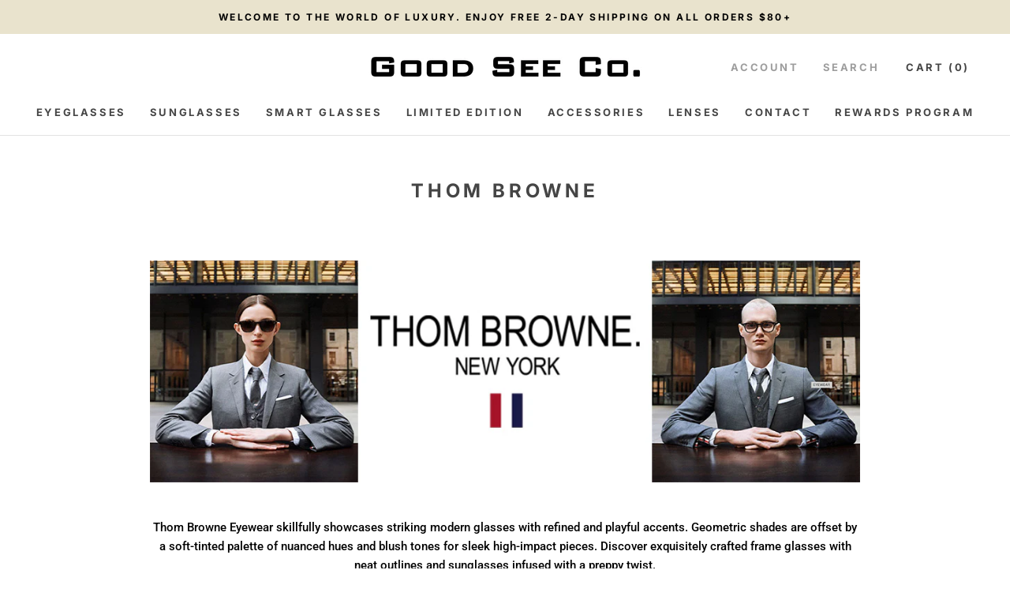

--- FILE ---
content_type: text/html; charset=utf-8
request_url: https://www.goodseeco.com/collections/sunglasses-thom-browne
body_size: 46510
content:
<!doctype html>

<html class="no-js" lang="en">
  <head>
  <script>
    if (window.location.protocol != "https:")
    window.location.href = "https:" + window.location.href.substring(window.location.protocol.length);
    </script>
  
    <!-- Global site tag (gtag.js) - Google Ads: 1009170734 -->
<script async src="https://www.googletagmanager.com/gtag/js?id=AW-1009170734"></script>
<script>
  window.dataLayer = window.dataLayer || [];
  function gtag(){dataLayer.push(arguments);}
  gtag('js', new Date());

  gtag('config', 'AW-1009170734');
</script>
    

<script>GSXMLHttpRequest = XMLHttpRequest;</script>

    <script>(function(w,d,t,r,u){var f,n,i;w[u]=w[u]||[],f=function(){var o={ti:"26054594"};o.q=w[u],w[u]=new UET(o),w[u].push("pageLoad")},n=d.createElement(t),n.src=r,n.async=1,n.onload=n.onreadystatechange=function(){var s=this.readyState;s&&s!=="loaded"&&s!=="complete"||(f(),n.onload=n.onreadystatechange=null)},i=d.getElementsByTagName(t)[0],i.parentNode.insertBefore(n,i)})(window,document,"script","//bat.bing.com/bat.js","uetq");</script>


    
    <link rel="stylesheet" href="https://use.fontawesome.com/releases/v5.8.1/css/all.css" integrity="sha384-50oBUHEmvpQ+1lW4y57PTFmhCaXp0ML5d60M1M7uH2+nqUivzIebhndOJK28anvf" crossorigin="anonymous">
	<script src="https://code.jquery.com/jquery-3.3.1.min.js"  async></script>
      <meta name="google-site-verification" content="g0HsQXxVCAS2oM3I2Yk0xEzFR3xexjzzH0dAFllEoo4" />
    <meta name="p:domain_verify" content="a10d1709fe3275b89e4e4f0cdcc8c2f3"/>

    
    <meta charset="utf-8"> 
    <meta http-equiv="X-UA-Compatible" content="IE=edge,chrome=1">
    <meta name="viewport" content="width=device-width, initial-scale=1.0, height=device-height, minimum-scale=1.0, user-scalable=0">
    <meta name="theme-color" content="">

    <title>
      Thom Browne &ndash; Good See Co.
    </title><meta name="description" content="  Thom Browne Eyewear skillfully showcases striking modern glasses with refined and playful accents. Geometric shades are offset by a soft-tinted palette of nuanced hues and blush tones for sleek high-impact pieces. Discover exquisitely crafted frame glasses with neat outlines and sunglasses infused with a preppy twist"><link rel="canonical" href="https://www.goodseeco.com/collections/sunglasses-thom-browne"><link rel="shortcut icon" href="//www.goodseeco.com/cdn/shop/files/Screen_Shot_2019-04-10_at_6.10.51_PM_32x32.png?v=1613533902" type="image/png"><meta property="og:type" content="website">
  <meta property="og:title" content="Thom Browne">
  <meta property="og:image" content="http://www.goodseeco.com/cdn/shop/products/01_6a36137e-3ee5-4106-99d9-0aa696a7ab81_grande.jpg?v=1592439594">
  <meta property="og:image:secure_url" content="https://www.goodseeco.com/cdn/shop/products/01_6a36137e-3ee5-4106-99d9-0aa696a7ab81_grande.jpg?v=1592439594"><meta property="og:description" content="  Thom Browne Eyewear skillfully showcases striking modern glasses with refined and playful accents. Geometric shades are offset by a soft-tinted palette of nuanced hues and blush tones for sleek high-impact pieces. Discover exquisitely crafted frame glasses with neat outlines and sunglasses infused with a preppy twist"><meta property="og:url" content="https://www.goodseeco.com/collections/sunglasses-thom-browne">
<meta property="og:site_name" content="Good See Co."><meta name="twitter:card" content="summary"><meta name="twitter:title" content="Thom Browne">
  <meta name="twitter:description" content=" 

Thom Browne Eyewear skillfully showcases striking modern glasses with refined and playful accents. Geometric shades are offset by a soft-tinted palette of nuanced hues and blush tones for sleek high-impact pieces. Discover exquisitely crafted frame glasses with neat outlines and sunglasses infused with a preppy twist.










 
 









 Good See Co. is an authorized online dealer for Thom Browne Eyewear





 
">
  <meta name="twitter:image" content="https://www.goodseeco.com/cdn/shop/products/01_6a36137e-3ee5-4106-99d9-0aa696a7ab81_600x600_crop_center.jpg?v=1592439594">

    

<script>window.performance && window.performance.mark && window.performance.mark('shopify.content_for_header.start');</script><meta name="google-site-verification" content="g0HsQXxVCAS2oM3I2Yk0xEzFR3xexjzzH0dAFllEoo4">
<meta id="shopify-digital-wallet" name="shopify-digital-wallet" content="/1134362/digital_wallets/dialog">
<meta name="shopify-checkout-api-token" content="3f660f27d0b58e4d773e845c45249184">
<meta id="in-context-paypal-metadata" data-shop-id="1134362" data-venmo-supported="false" data-environment="production" data-locale="en_US" data-paypal-v4="true" data-currency="USD">
<link rel="alternate" type="application/atom+xml" title="Feed" href="/collections/sunglasses-thom-browne.atom" />
<link rel="next" href="/collections/sunglasses-thom-browne?page=2">
<link rel="alternate" type="application/json+oembed" href="https://www.goodseeco.com/collections/sunglasses-thom-browne.oembed">
<script async="async" src="/checkouts/internal/preloads.js?locale=en-US"></script>
<link rel="preconnect" href="https://shop.app" crossorigin="anonymous">
<script async="async" src="https://shop.app/checkouts/internal/preloads.js?locale=en-US&shop_id=1134362" crossorigin="anonymous"></script>
<script id="apple-pay-shop-capabilities" type="application/json">{"shopId":1134362,"countryCode":"US","currencyCode":"USD","merchantCapabilities":["supports3DS"],"merchantId":"gid:\/\/shopify\/Shop\/1134362","merchantName":"Good See Co.","requiredBillingContactFields":["postalAddress","email","phone"],"requiredShippingContactFields":["postalAddress","email","phone"],"shippingType":"shipping","supportedNetworks":["visa","masterCard","amex","discover","elo","jcb"],"total":{"type":"pending","label":"Good See Co.","amount":"1.00"},"shopifyPaymentsEnabled":true,"supportsSubscriptions":true}</script>
<script id="shopify-features" type="application/json">{"accessToken":"3f660f27d0b58e4d773e845c45249184","betas":["rich-media-storefront-analytics"],"domain":"www.goodseeco.com","predictiveSearch":true,"shopId":1134362,"locale":"en"}</script>
<script>var Shopify = Shopify || {};
Shopify.shop = "goodseeco.myshopify.com";
Shopify.locale = "en";
Shopify.currency = {"active":"USD","rate":"1.0"};
Shopify.country = "US";
Shopify.theme = {"name":"Main - SearchSpring Live Launch Theme","id":132764762272,"schema_name":"Prestige","schema_version":"3.2.1","theme_store_id":855,"role":"main"};
Shopify.theme.handle = "null";
Shopify.theme.style = {"id":null,"handle":null};
Shopify.cdnHost = "www.goodseeco.com/cdn";
Shopify.routes = Shopify.routes || {};
Shopify.routes.root = "/";</script>
<script type="module">!function(o){(o.Shopify=o.Shopify||{}).modules=!0}(window);</script>
<script>!function(o){function n(){var o=[];function n(){o.push(Array.prototype.slice.apply(arguments))}return n.q=o,n}var t=o.Shopify=o.Shopify||{};t.loadFeatures=n(),t.autoloadFeatures=n()}(window);</script>
<script>
  window.ShopifyPay = window.ShopifyPay || {};
  window.ShopifyPay.apiHost = "shop.app\/pay";
  window.ShopifyPay.redirectState = null;
</script>
<script id="shop-js-analytics" type="application/json">{"pageType":"collection"}</script>
<script defer="defer" async type="module" src="//www.goodseeco.com/cdn/shopifycloud/shop-js/modules/v2/client.init-shop-cart-sync_BN7fPSNr.en.esm.js"></script>
<script defer="defer" async type="module" src="//www.goodseeco.com/cdn/shopifycloud/shop-js/modules/v2/chunk.common_Cbph3Kss.esm.js"></script>
<script defer="defer" async type="module" src="//www.goodseeco.com/cdn/shopifycloud/shop-js/modules/v2/chunk.modal_DKumMAJ1.esm.js"></script>
<script type="module">
  await import("//www.goodseeco.com/cdn/shopifycloud/shop-js/modules/v2/client.init-shop-cart-sync_BN7fPSNr.en.esm.js");
await import("//www.goodseeco.com/cdn/shopifycloud/shop-js/modules/v2/chunk.common_Cbph3Kss.esm.js");
await import("//www.goodseeco.com/cdn/shopifycloud/shop-js/modules/v2/chunk.modal_DKumMAJ1.esm.js");

  window.Shopify.SignInWithShop?.initShopCartSync?.({"fedCMEnabled":true,"windoidEnabled":true});

</script>
<script>
  window.Shopify = window.Shopify || {};
  if (!window.Shopify.featureAssets) window.Shopify.featureAssets = {};
  window.Shopify.featureAssets['shop-js'] = {"shop-cart-sync":["modules/v2/client.shop-cart-sync_CJVUk8Jm.en.esm.js","modules/v2/chunk.common_Cbph3Kss.esm.js","modules/v2/chunk.modal_DKumMAJ1.esm.js"],"init-fed-cm":["modules/v2/client.init-fed-cm_7Fvt41F4.en.esm.js","modules/v2/chunk.common_Cbph3Kss.esm.js","modules/v2/chunk.modal_DKumMAJ1.esm.js"],"init-shop-email-lookup-coordinator":["modules/v2/client.init-shop-email-lookup-coordinator_Cc088_bR.en.esm.js","modules/v2/chunk.common_Cbph3Kss.esm.js","modules/v2/chunk.modal_DKumMAJ1.esm.js"],"init-windoid":["modules/v2/client.init-windoid_hPopwJRj.en.esm.js","modules/v2/chunk.common_Cbph3Kss.esm.js","modules/v2/chunk.modal_DKumMAJ1.esm.js"],"shop-button":["modules/v2/client.shop-button_B0jaPSNF.en.esm.js","modules/v2/chunk.common_Cbph3Kss.esm.js","modules/v2/chunk.modal_DKumMAJ1.esm.js"],"shop-cash-offers":["modules/v2/client.shop-cash-offers_DPIskqss.en.esm.js","modules/v2/chunk.common_Cbph3Kss.esm.js","modules/v2/chunk.modal_DKumMAJ1.esm.js"],"shop-toast-manager":["modules/v2/client.shop-toast-manager_CK7RT69O.en.esm.js","modules/v2/chunk.common_Cbph3Kss.esm.js","modules/v2/chunk.modal_DKumMAJ1.esm.js"],"init-shop-cart-sync":["modules/v2/client.init-shop-cart-sync_BN7fPSNr.en.esm.js","modules/v2/chunk.common_Cbph3Kss.esm.js","modules/v2/chunk.modal_DKumMAJ1.esm.js"],"init-customer-accounts-sign-up":["modules/v2/client.init-customer-accounts-sign-up_CfPf4CXf.en.esm.js","modules/v2/client.shop-login-button_DeIztwXF.en.esm.js","modules/v2/chunk.common_Cbph3Kss.esm.js","modules/v2/chunk.modal_DKumMAJ1.esm.js"],"pay-button":["modules/v2/client.pay-button_CgIwFSYN.en.esm.js","modules/v2/chunk.common_Cbph3Kss.esm.js","modules/v2/chunk.modal_DKumMAJ1.esm.js"],"init-customer-accounts":["modules/v2/client.init-customer-accounts_DQ3x16JI.en.esm.js","modules/v2/client.shop-login-button_DeIztwXF.en.esm.js","modules/v2/chunk.common_Cbph3Kss.esm.js","modules/v2/chunk.modal_DKumMAJ1.esm.js"],"avatar":["modules/v2/client.avatar_BTnouDA3.en.esm.js"],"init-shop-for-new-customer-accounts":["modules/v2/client.init-shop-for-new-customer-accounts_CsZy_esa.en.esm.js","modules/v2/client.shop-login-button_DeIztwXF.en.esm.js","modules/v2/chunk.common_Cbph3Kss.esm.js","modules/v2/chunk.modal_DKumMAJ1.esm.js"],"shop-follow-button":["modules/v2/client.shop-follow-button_BRMJjgGd.en.esm.js","modules/v2/chunk.common_Cbph3Kss.esm.js","modules/v2/chunk.modal_DKumMAJ1.esm.js"],"checkout-modal":["modules/v2/client.checkout-modal_B9Drz_yf.en.esm.js","modules/v2/chunk.common_Cbph3Kss.esm.js","modules/v2/chunk.modal_DKumMAJ1.esm.js"],"shop-login-button":["modules/v2/client.shop-login-button_DeIztwXF.en.esm.js","modules/v2/chunk.common_Cbph3Kss.esm.js","modules/v2/chunk.modal_DKumMAJ1.esm.js"],"lead-capture":["modules/v2/client.lead-capture_DXYzFM3R.en.esm.js","modules/v2/chunk.common_Cbph3Kss.esm.js","modules/v2/chunk.modal_DKumMAJ1.esm.js"],"shop-login":["modules/v2/client.shop-login_CA5pJqmO.en.esm.js","modules/v2/chunk.common_Cbph3Kss.esm.js","modules/v2/chunk.modal_DKumMAJ1.esm.js"],"payment-terms":["modules/v2/client.payment-terms_BxzfvcZJ.en.esm.js","modules/v2/chunk.common_Cbph3Kss.esm.js","modules/v2/chunk.modal_DKumMAJ1.esm.js"]};
</script>
<script>(function() {
  var isLoaded = false;
  function asyncLoad() {
    if (isLoaded) return;
    isLoaded = true;
    var urls = ["https:\/\/loox.io\/widget\/V1Zn6-56qv\/loox.1573167787793.js?shop=goodseeco.myshopify.com","https:\/\/cdncozyantitheft.addons.business\/js\/script_tags\/goodseeco\/fP4CyYxklO2CnKqVvUvPYVNqCsIjXPW0.js?shop=goodseeco.myshopify.com","https:\/\/config.gorgias.chat\/bundle-loader\/01GYCCEB04X8DM2DN3WZXKMRWP?source=shopify1click\u0026shop=goodseeco.myshopify.com","https:\/\/cdn.shopify.com\/s\/files\/1\/0113\/4362\/t\/85\/assets\/GNnYBEnz8k9NXRds.js?v=1699317932\u0026shopId=116046\u0026shop=goodseeco.myshopify.com","https:\/\/cdn-loyalty.yotpo.com\/loader\/49w9Toa6IY-m5ax-NxpsfQ.js?shop=goodseeco.myshopify.com","https:\/\/cdn2.recomaticapp.com\/assets\/recomatic2-2-063abcd3484bd44647516b2fbc04d61d093e4d399cd4d8c1c7b1a611231b9a80.js?shop=goodseeco.myshopify.com","https:\/\/s3.eu-west-1.amazonaws.com\/production-klarna-il-shopify-osm\/0b7fe7c4a98ef8166eeafee767bc667686567a25\/goodseeco.myshopify.com-1758577987255.js?shop=goodseeco.myshopify.com","https:\/\/chat-widget.getredo.com\/widget.js?widgetId=4tmeoy5b1d1swit\u0026shop=goodseeco.myshopify.com","\/\/backinstock.useamp.com\/widget\/44582_1767157046.js?category=bis\u0026v=6\u0026shop=goodseeco.myshopify.com","https:\/\/public.9gtb.com\/loader.js?g_cvt_id=506b3453-204a-45f6-9804-013ea190a427\u0026shop=goodseeco.myshopify.com"];
    for (var i = 0; i < urls.length; i++) {
      var s = document.createElement('script');
      s.type = 'text/javascript';
      s.async = true;
      s.src = urls[i];
      var x = document.getElementsByTagName('script')[0];
      x.parentNode.insertBefore(s, x);
    }
  };
  if(window.attachEvent) {
    window.attachEvent('onload', asyncLoad);
  } else {
    window.addEventListener('load', asyncLoad, false);
  }
})();</script>
<script id="__st">var __st={"a":1134362,"offset":-28800,"reqid":"7c22cd42-d5c4-4a91-9421-a9994eb20dd7-1769824449","pageurl":"www.goodseeco.com\/collections\/sunglasses-thom-browne","u":"533669503c2a","p":"collection","rtyp":"collection","rid":203591549088};</script>
<script>window.ShopifyPaypalV4VisibilityTracking = true;</script>
<script id="captcha-bootstrap">!function(){'use strict';const t='contact',e='account',n='new_comment',o=[[t,t],['blogs',n],['comments',n],[t,'customer']],c=[[e,'customer_login'],[e,'guest_login'],[e,'recover_customer_password'],[e,'create_customer']],r=t=>t.map((([t,e])=>`form[action*='/${t}']:not([data-nocaptcha='true']) input[name='form_type'][value='${e}']`)).join(','),a=t=>()=>t?[...document.querySelectorAll(t)].map((t=>t.form)):[];function s(){const t=[...o],e=r(t);return a(e)}const i='password',u='form_key',d=['recaptcha-v3-token','g-recaptcha-response','h-captcha-response',i],f=()=>{try{return window.sessionStorage}catch{return}},m='__shopify_v',_=t=>t.elements[u];function p(t,e,n=!1){try{const o=window.sessionStorage,c=JSON.parse(o.getItem(e)),{data:r}=function(t){const{data:e,action:n}=t;return t[m]||n?{data:e,action:n}:{data:t,action:n}}(c);for(const[e,n]of Object.entries(r))t.elements[e]&&(t.elements[e].value=n);n&&o.removeItem(e)}catch(o){console.error('form repopulation failed',{error:o})}}const l='form_type',E='cptcha';function T(t){t.dataset[E]=!0}const w=window,h=w.document,L='Shopify',v='ce_forms',y='captcha';let A=!1;((t,e)=>{const n=(g='f06e6c50-85a8-45c8-87d0-21a2b65856fe',I='https://cdn.shopify.com/shopifycloud/storefront-forms-hcaptcha/ce_storefront_forms_captcha_hcaptcha.v1.5.2.iife.js',D={infoText:'Protected by hCaptcha',privacyText:'Privacy',termsText:'Terms'},(t,e,n)=>{const o=w[L][v],c=o.bindForm;if(c)return c(t,g,e,D).then(n);var r;o.q.push([[t,g,e,D],n]),r=I,A||(h.body.append(Object.assign(h.createElement('script'),{id:'captcha-provider',async:!0,src:r})),A=!0)});var g,I,D;w[L]=w[L]||{},w[L][v]=w[L][v]||{},w[L][v].q=[],w[L][y]=w[L][y]||{},w[L][y].protect=function(t,e){n(t,void 0,e),T(t)},Object.freeze(w[L][y]),function(t,e,n,w,h,L){const[v,y,A,g]=function(t,e,n){const i=e?o:[],u=t?c:[],d=[...i,...u],f=r(d),m=r(i),_=r(d.filter((([t,e])=>n.includes(e))));return[a(f),a(m),a(_),s()]}(w,h,L),I=t=>{const e=t.target;return e instanceof HTMLFormElement?e:e&&e.form},D=t=>v().includes(t);t.addEventListener('submit',(t=>{const e=I(t);if(!e)return;const n=D(e)&&!e.dataset.hcaptchaBound&&!e.dataset.recaptchaBound,o=_(e),c=g().includes(e)&&(!o||!o.value);(n||c)&&t.preventDefault(),c&&!n&&(function(t){try{if(!f())return;!function(t){const e=f();if(!e)return;const n=_(t);if(!n)return;const o=n.value;o&&e.removeItem(o)}(t);const e=Array.from(Array(32),(()=>Math.random().toString(36)[2])).join('');!function(t,e){_(t)||t.append(Object.assign(document.createElement('input'),{type:'hidden',name:u})),t.elements[u].value=e}(t,e),function(t,e){const n=f();if(!n)return;const o=[...t.querySelectorAll(`input[type='${i}']`)].map((({name:t})=>t)),c=[...d,...o],r={};for(const[a,s]of new FormData(t).entries())c.includes(a)||(r[a]=s);n.setItem(e,JSON.stringify({[m]:1,action:t.action,data:r}))}(t,e)}catch(e){console.error('failed to persist form',e)}}(e),e.submit())}));const S=(t,e)=>{t&&!t.dataset[E]&&(n(t,e.some((e=>e===t))),T(t))};for(const o of['focusin','change'])t.addEventListener(o,(t=>{const e=I(t);D(e)&&S(e,y())}));const B=e.get('form_key'),M=e.get(l),P=B&&M;t.addEventListener('DOMContentLoaded',(()=>{const t=y();if(P)for(const e of t)e.elements[l].value===M&&p(e,B);[...new Set([...A(),...v().filter((t=>'true'===t.dataset.shopifyCaptcha))])].forEach((e=>S(e,t)))}))}(h,new URLSearchParams(w.location.search),n,t,e,['guest_login'])})(!0,!0)}();</script>
<script integrity="sha256-4kQ18oKyAcykRKYeNunJcIwy7WH5gtpwJnB7kiuLZ1E=" data-source-attribution="shopify.loadfeatures" defer="defer" src="//www.goodseeco.com/cdn/shopifycloud/storefront/assets/storefront/load_feature-a0a9edcb.js" crossorigin="anonymous"></script>
<script crossorigin="anonymous" defer="defer" src="//www.goodseeco.com/cdn/shopifycloud/storefront/assets/shopify_pay/storefront-65b4c6d7.js?v=20250812"></script>
<script data-source-attribution="shopify.dynamic_checkout.dynamic.init">var Shopify=Shopify||{};Shopify.PaymentButton=Shopify.PaymentButton||{isStorefrontPortableWallets:!0,init:function(){window.Shopify.PaymentButton.init=function(){};var t=document.createElement("script");t.src="https://www.goodseeco.com/cdn/shopifycloud/portable-wallets/latest/portable-wallets.en.js",t.type="module",document.head.appendChild(t)}};
</script>
<script data-source-attribution="shopify.dynamic_checkout.buyer_consent">
  function portableWalletsHideBuyerConsent(e){var t=document.getElementById("shopify-buyer-consent"),n=document.getElementById("shopify-subscription-policy-button");t&&n&&(t.classList.add("hidden"),t.setAttribute("aria-hidden","true"),n.removeEventListener("click",e))}function portableWalletsShowBuyerConsent(e){var t=document.getElementById("shopify-buyer-consent"),n=document.getElementById("shopify-subscription-policy-button");t&&n&&(t.classList.remove("hidden"),t.removeAttribute("aria-hidden"),n.addEventListener("click",e))}window.Shopify?.PaymentButton&&(window.Shopify.PaymentButton.hideBuyerConsent=portableWalletsHideBuyerConsent,window.Shopify.PaymentButton.showBuyerConsent=portableWalletsShowBuyerConsent);
</script>
<script data-source-attribution="shopify.dynamic_checkout.cart.bootstrap">document.addEventListener("DOMContentLoaded",(function(){function t(){return document.querySelector("shopify-accelerated-checkout-cart, shopify-accelerated-checkout")}if(t())Shopify.PaymentButton.init();else{new MutationObserver((function(e,n){t()&&(Shopify.PaymentButton.init(),n.disconnect())})).observe(document.body,{childList:!0,subtree:!0})}}));
</script>
<link id="shopify-accelerated-checkout-styles" rel="stylesheet" media="screen" href="https://www.goodseeco.com/cdn/shopifycloud/portable-wallets/latest/accelerated-checkout-backwards-compat.css" crossorigin="anonymous">
<style id="shopify-accelerated-checkout-cart">
        #shopify-buyer-consent {
  margin-top: 1em;
  display: inline-block;
  width: 100%;
}

#shopify-buyer-consent.hidden {
  display: none;
}

#shopify-subscription-policy-button {
  background: none;
  border: none;
  padding: 0;
  text-decoration: underline;
  font-size: inherit;
  cursor: pointer;
}

#shopify-subscription-policy-button::before {
  box-shadow: none;
}

      </style>

<script>window.performance && window.performance.mark && window.performance.mark('shopify.content_for_header.end');</script>

<script>
    window.BOLD = window.BOLD || {};
    window.BOLD.options = {settings: {v1_variant_mode : true, hybrid_fix_auto_insert_inputs: true}};
</script>
<script>window.BOLD = window.BOLD || {};
    window.BOLD.common = window.BOLD.common || {};
    window.BOLD.common.Shopify = window.BOLD.common.Shopify || {};
    window.BOLD.common.Shopify.shop = {
      domain: 'www.goodseeco.com',
      permanent_domain: 'goodseeco.myshopify.com',
      url: 'https://www.goodseeco.com',
      secure_url: 'https://www.goodseeco.com',
      money_format: "${{amount}}",
      currency: "USD"
    };
    window.BOLD.common.Shopify.customer = {
      id: null,
      tags: null,
    };
    window.BOLD.common.Shopify.cart = {"note":null,"attributes":{},"original_total_price":0,"total_price":0,"total_discount":0,"total_weight":0.0,"item_count":0,"items":[],"requires_shipping":false,"currency":"USD","items_subtotal_price":0,"cart_level_discount_applications":[],"checkout_charge_amount":0};
    window.BOLD.common.template = 'collection';window.BOLD.common.Shopify.formatMoney = function(money, format) {
        function n(t, e) {
            return "undefined" == typeof t ? e : t
        }
        function r(t, e, r, i) {
            if (e = n(e, 2),
                r = n(r, ","),
                i = n(i, "."),
            isNaN(t) || null == t)
                return 0;
            t = (t / 100).toFixed(e);
            var o = t.split(".")
                , a = o[0].replace(/(\d)(?=(\d\d\d)+(?!\d))/g, "$1" + r)
                , s = o[1] ? i + o[1] : "";
            return a + s
        }
        "string" == typeof money && (money = money.replace(".", ""));
        var i = ""
            , o = /\{\{\s*(\w+)\s*\}\}/
            , a = format || window.BOLD.common.Shopify.shop.money_format || window.Shopify.money_format || "$ {{ amount }}";
        switch (a.match(o)[1]) {
            case "amount":
                i = r(money, 2, ",", ".");
                break;
            case "amount_no_decimals":
                i = r(money, 0, ",", ".");
                break;
            case "amount_with_comma_separator":
                i = r(money, 2, ".", ",");
                break;
            case "amount_no_decimals_with_comma_separator":
                i = r(money, 0, ".", ",");
                break;
            case "amount_with_space_separator":
                i = r(money, 2, " ", ",");
                break;
            case "amount_no_decimals_with_space_separator":
                i = r(money, 0, " ", ",");
                break;
            case "amount_with_apostrophe_separator":
                i = r(money, 2, "'", ".");
                break;
        }
        return a.replace(o, i);
    };
    window.BOLD.common.Shopify.saveProduct = function (handle, product) {
      if (typeof handle === 'string' && typeof window.BOLD.common.Shopify.products[handle] === 'undefined') {
        if (typeof product === 'number') {
          window.BOLD.common.Shopify.handles[product] = handle;
          product = { id: product };
        }
        window.BOLD.common.Shopify.products[handle] = product;
      }
    };
    window.BOLD.common.Shopify.saveVariant = function (variant_id, variant) {
      if (typeof variant_id === 'number' && typeof window.BOLD.common.Shopify.variants[variant_id] === 'undefined') {
        window.BOLD.common.Shopify.variants[variant_id] = variant;
      }
    };window.BOLD.common.Shopify.products = window.BOLD.common.Shopify.products || {};
    window.BOLD.common.Shopify.variants = window.BOLD.common.Shopify.variants || {};
    window.BOLD.common.Shopify.handles = window.BOLD.common.Shopify.handles || {};window.BOLD.common.Shopify.saveProduct(null, null);window.BOLD.apps_installed = {"Product Options":2} || {};window.BOLD.common.Shopify.saveProduct("thom-browne-tb-001b", 5302770106528);window.BOLD.common.Shopify.saveVariant(34709820670112, { product_id: 5302770106528, product_handle: "thom-browne-tb-001b", price: 39500, group_id: '', csp_metafield: {}});window.BOLD.common.Shopify.saveProduct("thom-browne-tb-008-b-t", 7146293395616);window.BOLD.common.Shopify.saveVariant(41389945421984, { product_id: 7146293395616, product_handle: "thom-browne-tb-008-b-t", price: 47500, group_id: '', csp_metafield: {}});window.BOLD.common.Shopify.saveProduct("thom-browne-tb-015", 5302814834848);window.BOLD.common.Shopify.saveVariant(34710085828768, { product_id: 5302814834848, product_handle: "thom-browne-tb-015", price: 77000, group_id: '', csp_metafield: {}});window.BOLD.common.Shopify.saveProduct("thom-browne-tb-015-slv", 5302820012192);window.BOLD.common.Shopify.saveVariant(34710117286048, { product_id: 5302820012192, product_handle: "thom-browne-tb-015-slv", price: 77000, group_id: '', csp_metafield: {}});window.BOLD.common.Shopify.saveProduct("thom-browne-tb-016", 5302825058464);window.BOLD.common.Shopify.saveVariant(34710151987360, { product_id: 5302825058464, product_handle: "thom-browne-tb-016", price: 42500, group_id: '', csp_metafield: {}});window.BOLD.common.Shopify.saveProduct("thom-browne-tb-017b-t-56-tortoise", 11460835508384);window.BOLD.common.Shopify.saveVariant(47451246198944, { product_id: 11460835508384, product_handle: "thom-browne-tb-017b-t-56-tortoise", price: 59500, group_id: '', csp_metafield: {}});window.BOLD.common.Shopify.saveProduct("thom-browne-tb-020", 5302891708576);window.BOLD.common.Shopify.saveVariant(34710570172576, { product_id: 5302891708576, product_handle: "thom-browne-tb-020", price: 46900, group_id: '', csp_metafield: {}});window.BOLD.common.Shopify.saveProduct("thom-browne-tb-101-gold", 14073363497120);window.BOLD.common.Shopify.saveVariant(50865927127200, { product_id: 14073363497120, product_handle: "thom-browne-tb-101-gold", price: 60000, group_id: '', csp_metafield: {}});window.BOLD.common.Shopify.saveProduct("thom-browne-tb-109-a-t-gld-blk", 7629598523552);window.BOLD.common.Shopify.saveVariant(42835498631328, { product_id: 7629598523552, product_handle: "thom-browne-tb-109-a-t-gld-blk", price: 57500, group_id: '', csp_metafield: {}});window.BOLD.common.Shopify.saveProduct("thom-browne-tb-109-b-t-slv-gry", 7137968750752);window.BOLD.common.Shopify.saveVariant(41364018036896, { product_id: 7137968750752, product_handle: "thom-browne-tb-109-b-t-slv-gry", price: 45000, group_id: '', csp_metafield: {}});window.BOLD.common.Shopify.saveProduct("thom-browne-tb-500-c-t-nvy-wht", 5309780000928);window.BOLD.common.Shopify.saveVariant(34740046659744, { product_id: 5309780000928, product_handle: "thom-browne-tb-500-c-t-nvy-wht", price: 44900, group_id: '', csp_metafield: {}});window.BOLD.common.Shopify.saveProduct("thom-browne-tb-502-a-t-blk", 5320919253152);window.BOLD.common.Shopify.saveVariant(34785039843488, { product_id: 5320919253152, product_handle: "thom-browne-tb-502-a-t-blk", price: 41900, group_id: '', csp_metafield: {}});window.BOLD.common.Shopify.saveProduct("thom-browne-tb-505-a-blk-gld", 5320943435936);window.BOLD.common.Shopify.saveVariant(34785123860640, { product_id: 5320943435936, product_handle: "thom-browne-tb-505-a-blk-gld", price: 75000, group_id: '', csp_metafield: {}});window.BOLD.common.Shopify.saveProduct("thom-browne-tb-506-a-blk-gld", 7146282418336);window.BOLD.common.Shopify.saveVariant(41389909180576, { product_id: 7146282418336, product_handle: "thom-browne-tb-506-a-blk-gld", price: 67500, group_id: '', csp_metafield: {}});window.BOLD.common.Shopify.saveProduct("thom-browne-tb-701-d-t-nvy-gld", 5328029614240);window.BOLD.common.Shopify.saveVariant(34812077703328, { product_id: 5328029614240, product_handle: "thom-browne-tb-701-d-t-nvy-gld", price: 50000, group_id: '', csp_metafield: {}});window.BOLD.common.Shopify.saveProduct("thom-browne-tb-701-h-t-nvy-slv", 7132498264224);window.BOLD.common.Shopify.saveVariant(41353440788640, { product_id: 7132498264224, product_handle: "thom-browne-tb-701-h-t-nvy-slv", price: 50000, group_id: '', csp_metafield: {}});window.BOLD.common.Shopify.saveProduct("thom-browne-tb-703-b-t-trt-blk", 5328157245600);window.BOLD.common.Shopify.saveVariant(34812752920736, { product_id: 5328157245600, product_handle: "thom-browne-tb-703-b-t-trt-blk", price: 67500, group_id: '', csp_metafield: {}});window.BOLD.common.Shopify.saveProduct("thom-browne-tb-705-a-t-blk-gld", 5328165470368);window.BOLD.common.Shopify.saveVariant(34812792504480, { product_id: 5328165470368, product_handle: "thom-browne-tb-705-a-t-blk-gld", price: 67500, group_id: '', csp_metafield: {}});window.BOLD.common.Shopify.saveProduct("thom-browne-tb-713-b-gry-slv", 5328172482720);window.BOLD.common.Shopify.saveVariant(34812819701920, { product_id: 5328172482720, product_handle: "thom-browne-tb-713-b-gry-slv", price: 67500, group_id: '', csp_metafield: {}});window.BOLD.common.Shopify.saveProduct("thom-browne-tb-805-a-blk-gld", 5328226255008);window.BOLD.common.Shopify.saveVariant(34813316333728, { product_id: 5328226255008, product_handle: "thom-browne-tb-805-a-blk-gld", price: 62500, group_id: '', csp_metafield: {}});window.BOLD.common.Shopify.saveProduct("thom-browne-tb-807-d-t-nvy-gld", 7132757819552);window.BOLD.common.Shopify.saveVariant(41354021634208, { product_id: 7132757819552, product_handle: "thom-browne-tb-807-d-t-nvy-gld", price: 70000, group_id: '', csp_metafield: {}});window.BOLD.common.Shopify.saveProduct("thom-browne-tbs-120-a-03-black-gold", 14073244418208);window.BOLD.common.Shopify.saveVariant(50865793499296, { product_id: 14073244418208, product_handle: "thom-browne-tbs-120-a-03-black-gold", price: 71500, group_id: '', csp_metafield: {}});window.BOLD.common.Shopify.saveProduct("thom-browne-tbs-408-63-01-blk", 7146594861216);window.BOLD.common.Shopify.saveVariant(41391973597344, { product_id: 7146594861216, product_handle: "thom-browne-tbs-408-63-01-blk", price: 51000, group_id: '', csp_metafield: {}});window.BOLD.common.Shopify.saveProduct("thom-browne-tbs-408-63-03-wht", 7146430595232);window.BOLD.common.Shopify.saveVariant(41390377468064, { product_id: 7146430595232, product_handle: "thom-browne-tbs-408-63-03-wht", price: 51000, group_id: '', csp_metafield: {}});window.BOLD.common.Shopify.saveProduct("thom-browne-tbs-701-h-t-nvy-slv", 7146725671072);window.BOLD.common.Shopify.saveVariant(41393284677792, { product_id: 7146725671072, product_handle: "thom-browne-tbs-701-h-t-nvy-slv", price: 50000, group_id: '', csp_metafield: {}});window.BOLD.common.Shopify.saveProduct("thom-browne-tbs-714-a-01-blk-gld", 6591474925728);window.BOLD.common.Shopify.saveVariant(39478625566880, { product_id: 6591474925728, product_handle: "thom-browne-tbs-714-a-01-blk-gld", price: 63500, group_id: '', csp_metafield: {}});window.BOLD.common.Shopify.saveProduct("thom-browne-tbs-807-d-t-nvy-gld", 7146704830624);window.BOLD.common.Shopify.saveVariant(41393197580448, { product_id: 7146704830624, product_handle: "thom-browne-tbs-807-d-t-nvy-gld", price: 70000, group_id: '', csp_metafield: {}});window.BOLD.common.Shopify.saveProduct("thom-browne-tbs816-53-01-blk-gld", 5328406741152);window.BOLD.common.Shopify.saveVariant(34814275420320, { product_id: 5328406741152, product_handle: "thom-browne-tbs816-53-01-blk-gld", price: 62500, group_id: '', csp_metafield: {}});window.BOLD.common.Shopify.saveProduct("thom-browne-tbs-910-49-01-blk", 7146695557280);window.BOLD.common.Shopify.saveVariant(41393058054304, { product_id: 7146695557280, product_handle: "thom-browne-tbs-910-49-01-blk", price: 53000, group_id: '', csp_metafield: {}});window.BOLD.common.Shopify.saveProduct("thom-browne-tbs-910-49-04-blk-gld", 7132513468576);window.BOLD.common.Shopify.saveVariant(41353496723616, { product_id: 7132513468576, product_handle: "thom-browne-tbs-910-49-04-blk-gld", price: 60000, group_id: '', csp_metafield: {}});window.BOLD.common.Shopify.saveProduct("thom-browne-tbs916-51-01-blk-gld", 5328438395040);window.BOLD.common.Shopify.saveVariant(34814450008224, { product_id: 5328438395040, product_handle: "thom-browne-tbs916-51-01-blk-gld", price: 74500, group_id: '', csp_metafield: {}});window.BOLD.common.Shopify.saveProduct("thom-browne-tbs111-48-02-slv", 5328075423904);window.BOLD.common.Shopify.saveVariant(34812311765152, { product_id: 5328075423904, product_handle: "thom-browne-tbs111-48-02-slv", price: 55000, group_id: '', csp_metafield: {}});window.BOLD.common.Shopify.saveProduct("thom-browne-tbs114-62-01-slv-gry", 5328302932128);window.BOLD.common.Shopify.saveVariant(34813668884640, { product_id: 5328302932128, product_handle: "thom-browne-tbs114-62-01-slv-gry", price: 70000, group_id: '', csp_metafield: {}});window.BOLD.common.Shopify.saveProduct("thom-browne-tbs114-62-02-gld-blk", 5328309518496);window.BOLD.common.Shopify.saveVariant(34813719838880, { product_id: 5328309518496, product_handle: "thom-browne-tbs114-62-02-gld-blk", price: 70000, group_id: '', csp_metafield: {}});window.BOLD.common.Shopify.saveProduct("thom-browne-tbs114-64-03-blk-nvy", 7148508577952);window.BOLD.common.Shopify.saveVariant(41397988589728, { product_id: 7148508577952, product_handle: "thom-browne-tbs114-64-03-blk-nvy", price: 70000, group_id: '', csp_metafield: {}});window.BOLD.common.Shopify.saveProduct("thom-browne-tbs115-a-02-gld-nvy", 5328314302624);window.BOLD.common.Shopify.saveVariant(34813736452256, { product_id: 5328314302624, product_handle: "thom-browne-tbs115-a-02-gld-nvy", price: 62000, group_id: '', csp_metafield: {}});window.BOLD.common.Shopify.saveProduct("thom-browne-tbs411-47-01-black", 14073708773536);window.BOLD.common.Shopify.saveVariant(50866330730656, { product_id: 14073708773536, product_handle: "thom-browne-tbs411-47-01-black", price: 46500, group_id: '', csp_metafield: {}});window.BOLD.common.Shopify.saveProduct("thom-browne-tbs714-a-01-blk-gld", 5328363323552);window.BOLD.common.Shopify.saveVariant(34814095753376, { product_id: 5328363323552, product_handle: "thom-browne-tbs714-a-01-blk-gld", price: 57000, group_id: '', csp_metafield: {}});window.BOLD.common.Shopify.saveProduct("thom-browne-tbs815-53-03-gry-slv", 5328398319776);window.BOLD.common.Shopify.saveVariant(34814230855840, { product_id: 5328398319776, product_handle: "thom-browne-tbs815-53-03-gry-slv", price: 62500, group_id: '', csp_metafield: {}});window.BOLD.common.Shopify.saveProduct("thom-browne-ueo923a-3", 14660096295072);window.BOLD.common.Shopify.saveVariant(51696483696800, { product_id: 14660096295072, product_handle: "thom-browne-ueo923a-3", price: 73000, group_id: '', csp_metafield: {}});window.BOLD.common.Shopify.saveProduct("thom-browne-ueo923a-4", 14660097540256);window.BOLD.common.Shopify.saveVariant(51696489070752, { product_id: 14660097540256, product_handle: "thom-browne-ueo923a-4", price: 73000, group_id: '', csp_metafield: {}});window.BOLD.common.Shopify.saveProduct("thom-browne-ues001l-g0003-712-18k-plated-gold", 14686145740960);window.BOLD.common.Shopify.saveVariant(51730303680672, { product_id: 14686145740960, product_handle: "thom-browne-ues001l-g0003-712-18k-plated-gold", price: 279000, group_id: '', csp_metafield: {}});window.BOLD.common.Shopify.saveProduct("thom-browne-ues011a", 14243814047904);window.BOLD.common.Shopify.saveVariant(51074265317536, { product_id: 14243814047904, product_handle: "thom-browne-ues011a", price: 75000, group_id: '', csp_metafield: {}});window.BOLD.common.Shopify.saveProduct("thom-browne-ues015a-black", 15288787206304);window.BOLD.common.Shopify.saveVariant(53195347656864, { product_id: 15288787206304, product_handle: "thom-browne-ues015a-black", price: 79000, group_id: '', csp_metafield: {}});window.BOLD.common.Shopify.saveProduct("thom-browne-ues101a-711-49", 14532556030112);window.BOLD.common.Shopify.saveVariant(51435172790432, { product_id: 14532556030112, product_handle: "thom-browne-ues101a-711-49", price: 67500, group_id: '', csp_metafield: {}});window.BOLD.common.Shopify.saveProduct("thom-browne-ues101a-silver", 15288806342816);window.BOLD.common.Shopify.saveVariant(53195391369376, { product_id: 15288806342816, product_handle: "thom-browne-ues101a-silver", price: 67000, group_id: '', csp_metafield: {}});window.BOLD.common.Shopify.saveProduct("thom-browne-ues404a-crystal-grey", 15288784847008);window.BOLD.common.Shopify.saveVariant(53195344543904, { product_id: 15288784847008, product_handle: "thom-browne-ues404a-crystal-grey", price: 73000, group_id: '', csp_metafield: {}});window.BOLD.common.Shopify.saveProduct("thom-browne-ues04a", 14243912810656);window.BOLD.common.Shopify.saveVariant(51074380988576, { product_id: 14243912810656, product_handle: "thom-browne-ues04a", price: 67500, group_id: '', csp_metafield: {}});window.BOLD.common.Shopify.metafields = window.BOLD.common.Shopify.metafields || {};window.BOLD.common.Shopify.metafields["bold_rp"] = {};window.BOLD.common.Shopify.metafields["bold_csp_defaults"] = {};window.BOLD.common.cacheParams = window.BOLD.common.cacheParams || {};
    window.BOLD.common.cacheParams.options = 1667874830;
</script>

<script>
    window.BOLD.common.cacheParams.options = 1769738968;
</script>
<link href="//www.goodseeco.com/cdn/shop/t/93/assets/bold-options.css?v=34543074012269041081698962524" rel="stylesheet" type="text/css" media="all" />
<script defer src="https://options.shopapps.site/js/options.js"></script><link rel="stylesheet" href="//www.goodseeco.com/cdn/shop/t/93/assets/theme.scss.css?v=12271819142484539011768268584">

    <script>
      // This allows to expose several variables to the global scope, to be used in scripts
      window.theme = {
        template: "collection",
        shopCurrency: "USD",
        moneyFormat: "${{amount}}",
        moneyWithCurrencyFormat: "${{amount}} USD",
        currencyConversionEnabled: false,
        currencyConversionMoneyFormat: "money_with_currency_format",
        currencyConversionRoundAmounts: false,
        productImageSize: "natural",
        searchMode: "product",
        showPageTransition: true,
        showElementStaggering: false,
        showImageZooming: true,
        enableExperimentalResizeObserver: false
      };

      window.languages = {
        cartAddNote: "Add Order Note",
        cartEditNote: "Edit Order Note",
        productImageLoadingError: "This image could not be loaded. Please try to reload the page.",
        productFormAddToCart: "Add to cart",
        productFormUnavailable: "Unavailable",
        productFormSoldOut: "Sold Out",
        shippingEstimatorOneResult: "1 option available:",
        shippingEstimatorMoreResults: "{{count}} options available:",
        shippingEstimatorNoResults: "No shipping could be found"
      };

      window.lazySizesConfig = {
        loadHidden: false,
        hFac: 0.5,
        expFactor: 2,
        ricTimeout: 150,
        lazyClass: 'Image--lazyLoad',
        loadingClass: 'Image--lazyLoading',
        loadedClass: 'Image--lazyLoaded'
      };

      document.documentElement.className = document.documentElement.className.replace('no-js', 'js');
      document.documentElement.style.setProperty('--window-height', window.innerHeight + 'px');

      // We do a quick detection of some features (we could use Modernizr but for so little...)
      (function() {
        document.documentElement.className += ((window.CSS && window.CSS.supports('(position: sticky) or (position: -webkit-sticky)')) ? ' supports-sticky' : ' no-supports-sticky');
        document.documentElement.className += (window.matchMedia('(-moz-touch-enabled: 1), (hover: none)')).matches ? ' no-supports-hover' : ' supports-hover';
      }());

      window.onpageshow = function (event) {
        if (event.persisted) {
          window.location.reload();
        }
      };
    </script>

    <script src="//www.goodseeco.com/cdn/shop/t/93/assets/lazysizes.min.js?v=174358363404432586981698962524" async></script>

    
<script src="https://polyfill-fastly.net/v2/polyfill.min.js?features=fetch,Element.prototype.closest,Element.prototype.remove,Element.prototype.classList,Array.prototype.includes,Array.prototype.fill,Object.assign,CustomEvent,IntersectionObserver,IntersectionObserverEntry" defer></script>

    <script src="//www.goodseeco.com/cdn/shop/t/93/assets/libs.min.js?v=88466822118989791001698962524" defer></script>
    <script src="//www.goodseeco.com/cdn/shop/t/93/assets/theme.min.js?v=86438425473796097131698962524" defer></script>
    <script src="//www.goodseeco.com/cdn/shop/t/93/assets/custom.js?v=59541686855744041311698962524" defer></script>

    <script src="https://code.jquery.com/jquery-3.3.1.min.js" async></script>
    
    
    
    
    <link href="//www.goodseeco.com/cdn/shop/t/93/assets/bold.css?v=176103738561262271311698962524" rel="stylesheet" type="text/css" media="all" />
	
    
  


	
    

    
    

    


	<script>var loox_global_hash = '1769820922233';</script><script>var loox_pop_active = true;var loox_pop_display = {"home_page":true,"product_page":true,"cart_page":true,"other_pages":true};</script><script>var loox_floating_widget = {"active":true,"rtl":false,"default_text":"Reviews","position":"right","button_text":"Reviews","button_bg_color":"edd81c","button_text_color":"FFFFFF","display_on_home_page":true,"display_on_product_page":true,"display_on_cart_page":true,"display_on_other_pages":true,"hide_on_mobile":false,"border_radius":{"key":"extraRounded","value":"16px","label":"Extra Rounded"},"orientation":"default"};
</script><style>.loox-reviews-default { max-width: 1200px; margin: 0 auto; }.loox-rating .loox-icon { color:#ffcc33; }
:root { --lxs-rating-icon-color: #ffcc33; }</style>
    
    <script>
  BOLD.common.eventEmitter.on('BOLD_OPTIONS_option_products_loaded', function(event){
    var optionsDiv = document.querySelector('.bold_options_loaded');
    if (optionsDiv != null) {
      if(optionsDiv.children.length != 0){
        var buyItNow = document.querySelector('.shopify-payment-button');
        if(buyItNow){
          buyItNow.remove();
        }
      }
    }
  })
</script>


  
    
	



<script src="https://snapui.searchspring.io/ls0khj/bundle.js" id="searchspring-context">
	 
			collection = { id: "203591549088", name: "Thom Browne", handle: "sunglasses-thom-browne" };
		
		template = "collection";
	
	format = "${{amount}}";

</script>
  


<!-- BEGIN app block: shopify://apps/klaviyo-email-marketing-sms/blocks/klaviyo-onsite-embed/2632fe16-c075-4321-a88b-50b567f42507 -->












  <script async src="https://static.klaviyo.com/onsite/js/R3ENCB/klaviyo.js?company_id=R3ENCB"></script>
  <script>!function(){if(!window.klaviyo){window._klOnsite=window._klOnsite||[];try{window.klaviyo=new Proxy({},{get:function(n,i){return"push"===i?function(){var n;(n=window._klOnsite).push.apply(n,arguments)}:function(){for(var n=arguments.length,o=new Array(n),w=0;w<n;w++)o[w]=arguments[w];var t="function"==typeof o[o.length-1]?o.pop():void 0,e=new Promise((function(n){window._klOnsite.push([i].concat(o,[function(i){t&&t(i),n(i)}]))}));return e}}})}catch(n){window.klaviyo=window.klaviyo||[],window.klaviyo.push=function(){var n;(n=window._klOnsite).push.apply(n,arguments)}}}}();</script>

  




  <script>
    window.klaviyoReviewsProductDesignMode = false
  </script>







<!-- END app block --><!-- BEGIN app block: shopify://apps/redo/blocks/redo_app_embed/c613644b-6df4-4d11-b336-43a5c06745a1 --><!-- BEGIN app snippet: env -->

<script>
  if (typeof process === "undefined") {
    process = {};
  }
  process.env ??= {};
  process.env.AMPLITUDE_API_KEY = "b5eacb35b49c693d959231826b35f7ca";
  process.env.IPIFY_API_KEY = "at_S8q5xe1hwi5jKf6CSb4V661KXTKK2";
  process.env.REDO_API_URL = "https://shopify-cdn.getredo.com";
  process.env.REDO_CHAT_WIDGET_URL = "https://chat-widget.getredo.com";
  process.env.REDO_SHOPIFY_SERVER_URL = "https://shopify-server.getredo.com";

  if (typeof redoStorefront === "undefined") {
    redoStorefront = {};
  }
  redoStorefront.env ??= {};
  redoStorefront.env.AMPLITUDE_API_KEY = "b5eacb35b49c693d959231826b35f7ca";
  redoStorefront.env.IPIFY_API_KEY = "at_S8q5xe1hwi5jKf6CSb4V661KXTKK2";
  redoStorefront.env.REDO_API_URL = "https://shopify-cdn.getredo.com";
  redoStorefront.env.REDO_CHAT_WIDGET_URL = "https://chat-widget.getredo.com";
  redoStorefront.env.REDO_SHOPIFY_SERVER_URL = "https://shopify-server.getredo.com";
</script>
<!-- END app snippet -->
<script>
  const parts = navigator.userAgent.split(" ").map(part => btoa(part)).join("").replace(/=/g, "").toLowerCase();
  if (!parts.includes("2hyb21lluxpz2h0ag91c2") && !parts.includes("w90bwzwcg93zxikdiwmjipk")) {
    const script = document.createElement("script");
    script.async = true;
    script.src = "https://cdn.shopify.com/extensions/019c115c-269f-7136-877f-e01782d3f3a9/redo-v1.143329/assets/main.js";
    document.head.appendChild(script);
  }
</script>

<!-- END app block --><!-- BEGIN app block: shopify://apps/starapps-variant-image/blocks/starapps-via-embed/2a01d106-3d10-48e8-ba53-5cb971217ac4 -->




    
      
      
      
      
        <script src="https://cdn.starapps.studio/apps/via/goodseeco/script-1754296261.js" async crossorigin="anonymous" data-theme-script="Prestige"></script>
      
    

    

    
    
      <script src="https://cdn.shopify.com/extensions/019b8ded-e117-7ce2-a469-ec8f78d5408d/variant-image-automator-33/assets/store-front-error-tracking.js" via-js-type="error-tracking" defer></script>
    
    <script via-metafields>window.viaData = {
        limitOnProduct: null,
        viaStatus: null
      }
    </script>
<!-- END app block --><!-- BEGIN app block: shopify://apps/pagefly-page-builder/blocks/app-embed/83e179f7-59a0-4589-8c66-c0dddf959200 -->

<!-- BEGIN app snippet: pagefly-cro-ab-testing-main -->







<script>
  ;(function () {
    const url = new URL(window.location)
    const viewParam = url.searchParams.get('view')
    if (viewParam && viewParam.includes('variant-pf-')) {
      url.searchParams.set('pf_v', viewParam)
      url.searchParams.delete('view')
      window.history.replaceState({}, '', url)
    }
  })()
</script>



<script type='module'>
  
  window.PAGEFLY_CRO = window.PAGEFLY_CRO || {}

  window.PAGEFLY_CRO['data_debug'] = {
    original_template_suffix: "all_collections",
    allow_ab_test: false,
    ab_test_start_time: 0,
    ab_test_end_time: 0,
    today_date_time: 1769824450000,
  }
  window.PAGEFLY_CRO['GA4'] = { enabled: true}
</script>

<!-- END app snippet -->








  <script src='https://cdn.shopify.com/extensions/019bf883-1122-7445-9dca-5d60e681c2c8/pagefly-page-builder-216/assets/pagefly-helper.js' defer='defer'></script>

  <script src='https://cdn.shopify.com/extensions/019bf883-1122-7445-9dca-5d60e681c2c8/pagefly-page-builder-216/assets/pagefly-general-helper.js' defer='defer'></script>

  <script src='https://cdn.shopify.com/extensions/019bf883-1122-7445-9dca-5d60e681c2c8/pagefly-page-builder-216/assets/pagefly-snap-slider.js' defer='defer'></script>

  <script src='https://cdn.shopify.com/extensions/019bf883-1122-7445-9dca-5d60e681c2c8/pagefly-page-builder-216/assets/pagefly-slideshow-v3.js' defer='defer'></script>

  <script src='https://cdn.shopify.com/extensions/019bf883-1122-7445-9dca-5d60e681c2c8/pagefly-page-builder-216/assets/pagefly-slideshow-v4.js' defer='defer'></script>

  <script src='https://cdn.shopify.com/extensions/019bf883-1122-7445-9dca-5d60e681c2c8/pagefly-page-builder-216/assets/pagefly-glider.js' defer='defer'></script>

  <script src='https://cdn.shopify.com/extensions/019bf883-1122-7445-9dca-5d60e681c2c8/pagefly-page-builder-216/assets/pagefly-slideshow-v1-v2.js' defer='defer'></script>

  <script src='https://cdn.shopify.com/extensions/019bf883-1122-7445-9dca-5d60e681c2c8/pagefly-page-builder-216/assets/pagefly-product-media.js' defer='defer'></script>

  <script src='https://cdn.shopify.com/extensions/019bf883-1122-7445-9dca-5d60e681c2c8/pagefly-page-builder-216/assets/pagefly-product.js' defer='defer'></script>


<script id='pagefly-helper-data' type='application/json'>
  {
    "page_optimization": {
      "assets_prefetching": false
    },
    "elements_asset_mapper": {
      "Accordion": "https://cdn.shopify.com/extensions/019bf883-1122-7445-9dca-5d60e681c2c8/pagefly-page-builder-216/assets/pagefly-accordion.js",
      "Accordion3": "https://cdn.shopify.com/extensions/019bf883-1122-7445-9dca-5d60e681c2c8/pagefly-page-builder-216/assets/pagefly-accordion3.js",
      "CountDown": "https://cdn.shopify.com/extensions/019bf883-1122-7445-9dca-5d60e681c2c8/pagefly-page-builder-216/assets/pagefly-countdown.js",
      "GMap1": "https://cdn.shopify.com/extensions/019bf883-1122-7445-9dca-5d60e681c2c8/pagefly-page-builder-216/assets/pagefly-gmap.js",
      "GMap2": "https://cdn.shopify.com/extensions/019bf883-1122-7445-9dca-5d60e681c2c8/pagefly-page-builder-216/assets/pagefly-gmap.js",
      "GMapBasicV2": "https://cdn.shopify.com/extensions/019bf883-1122-7445-9dca-5d60e681c2c8/pagefly-page-builder-216/assets/pagefly-gmap.js",
      "GMapAdvancedV2": "https://cdn.shopify.com/extensions/019bf883-1122-7445-9dca-5d60e681c2c8/pagefly-page-builder-216/assets/pagefly-gmap.js",
      "HTML.Video": "https://cdn.shopify.com/extensions/019bf883-1122-7445-9dca-5d60e681c2c8/pagefly-page-builder-216/assets/pagefly-htmlvideo.js",
      "HTML.Video2": "https://cdn.shopify.com/extensions/019bf883-1122-7445-9dca-5d60e681c2c8/pagefly-page-builder-216/assets/pagefly-htmlvideo2.js",
      "HTML.Video3": "https://cdn.shopify.com/extensions/019bf883-1122-7445-9dca-5d60e681c2c8/pagefly-page-builder-216/assets/pagefly-htmlvideo2.js",
      "BackgroundVideo": "https://cdn.shopify.com/extensions/019bf883-1122-7445-9dca-5d60e681c2c8/pagefly-page-builder-216/assets/pagefly-htmlvideo2.js",
      "Instagram": "https://cdn.shopify.com/extensions/019bf883-1122-7445-9dca-5d60e681c2c8/pagefly-page-builder-216/assets/pagefly-instagram.js",
      "Instagram2": "https://cdn.shopify.com/extensions/019bf883-1122-7445-9dca-5d60e681c2c8/pagefly-page-builder-216/assets/pagefly-instagram.js",
      "Insta3": "https://cdn.shopify.com/extensions/019bf883-1122-7445-9dca-5d60e681c2c8/pagefly-page-builder-216/assets/pagefly-instagram3.js",
      "Tabs": "https://cdn.shopify.com/extensions/019bf883-1122-7445-9dca-5d60e681c2c8/pagefly-page-builder-216/assets/pagefly-tab.js",
      "Tabs3": "https://cdn.shopify.com/extensions/019bf883-1122-7445-9dca-5d60e681c2c8/pagefly-page-builder-216/assets/pagefly-tab3.js",
      "ProductBox": "https://cdn.shopify.com/extensions/019bf883-1122-7445-9dca-5d60e681c2c8/pagefly-page-builder-216/assets/pagefly-cart.js",
      "FBPageBox2": "https://cdn.shopify.com/extensions/019bf883-1122-7445-9dca-5d60e681c2c8/pagefly-page-builder-216/assets/pagefly-facebook.js",
      "FBLikeButton2": "https://cdn.shopify.com/extensions/019bf883-1122-7445-9dca-5d60e681c2c8/pagefly-page-builder-216/assets/pagefly-facebook.js",
      "TwitterFeed2": "https://cdn.shopify.com/extensions/019bf883-1122-7445-9dca-5d60e681c2c8/pagefly-page-builder-216/assets/pagefly-twitter.js",
      "Paragraph4": "https://cdn.shopify.com/extensions/019bf883-1122-7445-9dca-5d60e681c2c8/pagefly-page-builder-216/assets/pagefly-paragraph4.js",

      "AliReviews": "https://cdn.shopify.com/extensions/019bf883-1122-7445-9dca-5d60e681c2c8/pagefly-page-builder-216/assets/pagefly-3rd-elements.js",
      "BackInStock": "https://cdn.shopify.com/extensions/019bf883-1122-7445-9dca-5d60e681c2c8/pagefly-page-builder-216/assets/pagefly-3rd-elements.js",
      "GloboBackInStock": "https://cdn.shopify.com/extensions/019bf883-1122-7445-9dca-5d60e681c2c8/pagefly-page-builder-216/assets/pagefly-3rd-elements.js",
      "GrowaveWishlist": "https://cdn.shopify.com/extensions/019bf883-1122-7445-9dca-5d60e681c2c8/pagefly-page-builder-216/assets/pagefly-3rd-elements.js",
      "InfiniteOptionsShopPad": "https://cdn.shopify.com/extensions/019bf883-1122-7445-9dca-5d60e681c2c8/pagefly-page-builder-216/assets/pagefly-3rd-elements.js",
      "InkybayProductPersonalizer": "https://cdn.shopify.com/extensions/019bf883-1122-7445-9dca-5d60e681c2c8/pagefly-page-builder-216/assets/pagefly-3rd-elements.js",
      "LimeSpot": "https://cdn.shopify.com/extensions/019bf883-1122-7445-9dca-5d60e681c2c8/pagefly-page-builder-216/assets/pagefly-3rd-elements.js",
      "Loox": "https://cdn.shopify.com/extensions/019bf883-1122-7445-9dca-5d60e681c2c8/pagefly-page-builder-216/assets/pagefly-3rd-elements.js",
      "Opinew": "https://cdn.shopify.com/extensions/019bf883-1122-7445-9dca-5d60e681c2c8/pagefly-page-builder-216/assets/pagefly-3rd-elements.js",
      "Powr": "https://cdn.shopify.com/extensions/019bf883-1122-7445-9dca-5d60e681c2c8/pagefly-page-builder-216/assets/pagefly-3rd-elements.js",
      "ProductReviews": "https://cdn.shopify.com/extensions/019bf883-1122-7445-9dca-5d60e681c2c8/pagefly-page-builder-216/assets/pagefly-3rd-elements.js",
      "PushOwl": "https://cdn.shopify.com/extensions/019bf883-1122-7445-9dca-5d60e681c2c8/pagefly-page-builder-216/assets/pagefly-3rd-elements.js",
      "ReCharge": "https://cdn.shopify.com/extensions/019bf883-1122-7445-9dca-5d60e681c2c8/pagefly-page-builder-216/assets/pagefly-3rd-elements.js",
      "Rivyo": "https://cdn.shopify.com/extensions/019bf883-1122-7445-9dca-5d60e681c2c8/pagefly-page-builder-216/assets/pagefly-3rd-elements.js",
      "TrackingMore": "https://cdn.shopify.com/extensions/019bf883-1122-7445-9dca-5d60e681c2c8/pagefly-page-builder-216/assets/pagefly-3rd-elements.js",
      "Vitals": "https://cdn.shopify.com/extensions/019bf883-1122-7445-9dca-5d60e681c2c8/pagefly-page-builder-216/assets/pagefly-3rd-elements.js",
      "Wiser": "https://cdn.shopify.com/extensions/019bf883-1122-7445-9dca-5d60e681c2c8/pagefly-page-builder-216/assets/pagefly-3rd-elements.js"
    },
    "custom_elements_mapper": {
      "pf-click-action-element": "https://cdn.shopify.com/extensions/019bf883-1122-7445-9dca-5d60e681c2c8/pagefly-page-builder-216/assets/pagefly-click-action-element.js",
      "pf-dialog-element": "https://cdn.shopify.com/extensions/019bf883-1122-7445-9dca-5d60e681c2c8/pagefly-page-builder-216/assets/pagefly-dialog-element.js"
    }
  }
</script>


<!-- END app block --><!-- BEGIN app block: shopify://apps/yotpo-loyalty-rewards/blocks/loader-app-embed-block/2f9660df-5018-4e02-9868-ee1fb88d6ccd -->
    <script src="https://cdn-widgetsrepository.yotpo.com/v1/loader/49w9Toa6IY-m5ax-NxpsfQ" async></script>




<!-- END app block --><link href="https://monorail-edge.shopifysvc.com" rel="dns-prefetch">
<script>(function(){if ("sendBeacon" in navigator && "performance" in window) {try {var session_token_from_headers = performance.getEntriesByType('navigation')[0].serverTiming.find(x => x.name == '_s').description;} catch {var session_token_from_headers = undefined;}var session_cookie_matches = document.cookie.match(/_shopify_s=([^;]*)/);var session_token_from_cookie = session_cookie_matches && session_cookie_matches.length === 2 ? session_cookie_matches[1] : "";var session_token = session_token_from_headers || session_token_from_cookie || "";function handle_abandonment_event(e) {var entries = performance.getEntries().filter(function(entry) {return /monorail-edge.shopifysvc.com/.test(entry.name);});if (!window.abandonment_tracked && entries.length === 0) {window.abandonment_tracked = true;var currentMs = Date.now();var navigation_start = performance.timing.navigationStart;var payload = {shop_id: 1134362,url: window.location.href,navigation_start,duration: currentMs - navigation_start,session_token,page_type: "collection"};window.navigator.sendBeacon("https://monorail-edge.shopifysvc.com/v1/produce", JSON.stringify({schema_id: "online_store_buyer_site_abandonment/1.1",payload: payload,metadata: {event_created_at_ms: currentMs,event_sent_at_ms: currentMs}}));}}window.addEventListener('pagehide', handle_abandonment_event);}}());</script>
<script id="web-pixels-manager-setup">(function e(e,d,r,n,o){if(void 0===o&&(o={}),!Boolean(null===(a=null===(i=window.Shopify)||void 0===i?void 0:i.analytics)||void 0===a?void 0:a.replayQueue)){var i,a;window.Shopify=window.Shopify||{};var t=window.Shopify;t.analytics=t.analytics||{};var s=t.analytics;s.replayQueue=[],s.publish=function(e,d,r){return s.replayQueue.push([e,d,r]),!0};try{self.performance.mark("wpm:start")}catch(e){}var l=function(){var e={modern:/Edge?\/(1{2}[4-9]|1[2-9]\d|[2-9]\d{2}|\d{4,})\.\d+(\.\d+|)|Firefox\/(1{2}[4-9]|1[2-9]\d|[2-9]\d{2}|\d{4,})\.\d+(\.\d+|)|Chrom(ium|e)\/(9{2}|\d{3,})\.\d+(\.\d+|)|(Maci|X1{2}).+ Version\/(15\.\d+|(1[6-9]|[2-9]\d|\d{3,})\.\d+)([,.]\d+|)( \(\w+\)|)( Mobile\/\w+|) Safari\/|Chrome.+OPR\/(9{2}|\d{3,})\.\d+\.\d+|(CPU[ +]OS|iPhone[ +]OS|CPU[ +]iPhone|CPU IPhone OS|CPU iPad OS)[ +]+(15[._]\d+|(1[6-9]|[2-9]\d|\d{3,})[._]\d+)([._]\d+|)|Android:?[ /-](13[3-9]|1[4-9]\d|[2-9]\d{2}|\d{4,})(\.\d+|)(\.\d+|)|Android.+Firefox\/(13[5-9]|1[4-9]\d|[2-9]\d{2}|\d{4,})\.\d+(\.\d+|)|Android.+Chrom(ium|e)\/(13[3-9]|1[4-9]\d|[2-9]\d{2}|\d{4,})\.\d+(\.\d+|)|SamsungBrowser\/([2-9]\d|\d{3,})\.\d+/,legacy:/Edge?\/(1[6-9]|[2-9]\d|\d{3,})\.\d+(\.\d+|)|Firefox\/(5[4-9]|[6-9]\d|\d{3,})\.\d+(\.\d+|)|Chrom(ium|e)\/(5[1-9]|[6-9]\d|\d{3,})\.\d+(\.\d+|)([\d.]+$|.*Safari\/(?![\d.]+ Edge\/[\d.]+$))|(Maci|X1{2}).+ Version\/(10\.\d+|(1[1-9]|[2-9]\d|\d{3,})\.\d+)([,.]\d+|)( \(\w+\)|)( Mobile\/\w+|) Safari\/|Chrome.+OPR\/(3[89]|[4-9]\d|\d{3,})\.\d+\.\d+|(CPU[ +]OS|iPhone[ +]OS|CPU[ +]iPhone|CPU IPhone OS|CPU iPad OS)[ +]+(10[._]\d+|(1[1-9]|[2-9]\d|\d{3,})[._]\d+)([._]\d+|)|Android:?[ /-](13[3-9]|1[4-9]\d|[2-9]\d{2}|\d{4,})(\.\d+|)(\.\d+|)|Mobile Safari.+OPR\/([89]\d|\d{3,})\.\d+\.\d+|Android.+Firefox\/(13[5-9]|1[4-9]\d|[2-9]\d{2}|\d{4,})\.\d+(\.\d+|)|Android.+Chrom(ium|e)\/(13[3-9]|1[4-9]\d|[2-9]\d{2}|\d{4,})\.\d+(\.\d+|)|Android.+(UC? ?Browser|UCWEB|U3)[ /]?(15\.([5-9]|\d{2,})|(1[6-9]|[2-9]\d|\d{3,})\.\d+)\.\d+|SamsungBrowser\/(5\.\d+|([6-9]|\d{2,})\.\d+)|Android.+MQ{2}Browser\/(14(\.(9|\d{2,})|)|(1[5-9]|[2-9]\d|\d{3,})(\.\d+|))(\.\d+|)|K[Aa][Ii]OS\/(3\.\d+|([4-9]|\d{2,})\.\d+)(\.\d+|)/},d=e.modern,r=e.legacy,n=navigator.userAgent;return n.match(d)?"modern":n.match(r)?"legacy":"unknown"}(),u="modern"===l?"modern":"legacy",c=(null!=n?n:{modern:"",legacy:""})[u],f=function(e){return[e.baseUrl,"/wpm","/b",e.hashVersion,"modern"===e.buildTarget?"m":"l",".js"].join("")}({baseUrl:d,hashVersion:r,buildTarget:u}),m=function(e){var d=e.version,r=e.bundleTarget,n=e.surface,o=e.pageUrl,i=e.monorailEndpoint;return{emit:function(e){var a=e.status,t=e.errorMsg,s=(new Date).getTime(),l=JSON.stringify({metadata:{event_sent_at_ms:s},events:[{schema_id:"web_pixels_manager_load/3.1",payload:{version:d,bundle_target:r,page_url:o,status:a,surface:n,error_msg:t},metadata:{event_created_at_ms:s}}]});if(!i)return console&&console.warn&&console.warn("[Web Pixels Manager] No Monorail endpoint provided, skipping logging."),!1;try{return self.navigator.sendBeacon.bind(self.navigator)(i,l)}catch(e){}var u=new XMLHttpRequest;try{return u.open("POST",i,!0),u.setRequestHeader("Content-Type","text/plain"),u.send(l),!0}catch(e){return console&&console.warn&&console.warn("[Web Pixels Manager] Got an unhandled error while logging to Monorail."),!1}}}}({version:r,bundleTarget:l,surface:e.surface,pageUrl:self.location.href,monorailEndpoint:e.monorailEndpoint});try{o.browserTarget=l,function(e){var d=e.src,r=e.async,n=void 0===r||r,o=e.onload,i=e.onerror,a=e.sri,t=e.scriptDataAttributes,s=void 0===t?{}:t,l=document.createElement("script"),u=document.querySelector("head"),c=document.querySelector("body");if(l.async=n,l.src=d,a&&(l.integrity=a,l.crossOrigin="anonymous"),s)for(var f in s)if(Object.prototype.hasOwnProperty.call(s,f))try{l.dataset[f]=s[f]}catch(e){}if(o&&l.addEventListener("load",o),i&&l.addEventListener("error",i),u)u.appendChild(l);else{if(!c)throw new Error("Did not find a head or body element to append the script");c.appendChild(l)}}({src:f,async:!0,onload:function(){if(!function(){var e,d;return Boolean(null===(d=null===(e=window.Shopify)||void 0===e?void 0:e.analytics)||void 0===d?void 0:d.initialized)}()){var d=window.webPixelsManager.init(e)||void 0;if(d){var r=window.Shopify.analytics;r.replayQueue.forEach((function(e){var r=e[0],n=e[1],o=e[2];d.publishCustomEvent(r,n,o)})),r.replayQueue=[],r.publish=d.publishCustomEvent,r.visitor=d.visitor,r.initialized=!0}}},onerror:function(){return m.emit({status:"failed",errorMsg:"".concat(f," has failed to load")})},sri:function(e){var d=/^sha384-[A-Za-z0-9+/=]+$/;return"string"==typeof e&&d.test(e)}(c)?c:"",scriptDataAttributes:o}),m.emit({status:"loading"})}catch(e){m.emit({status:"failed",errorMsg:(null==e?void 0:e.message)||"Unknown error"})}}})({shopId: 1134362,storefrontBaseUrl: "https://www.goodseeco.com",extensionsBaseUrl: "https://extensions.shopifycdn.com/cdn/shopifycloud/web-pixels-manager",monorailEndpoint: "https://monorail-edge.shopifysvc.com/unstable/produce_batch",surface: "storefront-renderer",enabledBetaFlags: ["2dca8a86"],webPixelsConfigList: [{"id":"1738375328","configuration":"{\"accountID\":\"R3ENCB\",\"webPixelConfig\":\"eyJlbmFibGVBZGRlZFRvQ2FydEV2ZW50cyI6IHRydWV9\"}","eventPayloadVersion":"v1","runtimeContext":"STRICT","scriptVersion":"524f6c1ee37bacdca7657a665bdca589","type":"APP","apiClientId":123074,"privacyPurposes":["ANALYTICS","MARKETING"],"dataSharingAdjustments":{"protectedCustomerApprovalScopes":["read_customer_address","read_customer_email","read_customer_name","read_customer_personal_data","read_customer_phone"]}},{"id":"1442250912","configuration":"{\"widgetId\":\"4tmeoy5b1d1swit\",\"baseRequestUrl\":\"https:\\\/\\\/shopify-server.getredo.com\\\/widgets\",\"splitEnabled\":\"false\",\"customerAccountsEnabled\":\"true\",\"conciergeSplitEnabled\":\"false\",\"marketingEnabled\":\"true\",\"expandedWarrantyEnabled\":\"false\",\"storefrontSalesAIEnabled\":\"true\",\"conversionEnabled\":\"false\"}","eventPayloadVersion":"v1","runtimeContext":"STRICT","scriptVersion":"e718e653983918a06ec4f4d49f6685f2","type":"APP","apiClientId":3426665,"privacyPurposes":["ANALYTICS","MARKETING"],"capabilities":["advanced_dom_events"],"dataSharingAdjustments":{"protectedCustomerApprovalScopes":["read_customer_address","read_customer_email","read_customer_name","read_customer_personal_data","read_customer_phone"]}},{"id":"1275658400","configuration":"{\"shopId\":\"116046\"}","eventPayloadVersion":"v1","runtimeContext":"STRICT","scriptVersion":"e57a43765e0d230c1bcb12178c1ff13f","type":"APP","apiClientId":2328352,"privacyPurposes":[],"dataSharingAdjustments":{"protectedCustomerApprovalScopes":["read_customer_address","read_customer_email","read_customer_name","read_customer_personal_data","read_customer_phone"]}},{"id":"545226912","configuration":"{\"config\":\"{\\\"pixel_id\\\":\\\"G-LTTX11D087\\\",\\\"target_country\\\":\\\"US\\\",\\\"gtag_events\\\":[{\\\"type\\\":\\\"purchase\\\",\\\"action_label\\\":\\\"G-LTTX11D087\\\"},{\\\"type\\\":\\\"page_view\\\",\\\"action_label\\\":\\\"G-LTTX11D087\\\"},{\\\"type\\\":\\\"view_item\\\",\\\"action_label\\\":\\\"G-LTTX11D087\\\"},{\\\"type\\\":\\\"search\\\",\\\"action_label\\\":\\\"G-LTTX11D087\\\"},{\\\"type\\\":\\\"add_to_cart\\\",\\\"action_label\\\":\\\"G-LTTX11D087\\\"},{\\\"type\\\":\\\"begin_checkout\\\",\\\"action_label\\\":\\\"G-LTTX11D087\\\"},{\\\"type\\\":\\\"add_payment_info\\\",\\\"action_label\\\":\\\"G-LTTX11D087\\\"}],\\\"enable_monitoring_mode\\\":false}\"}","eventPayloadVersion":"v1","runtimeContext":"OPEN","scriptVersion":"b2a88bafab3e21179ed38636efcd8a93","type":"APP","apiClientId":1780363,"privacyPurposes":[],"dataSharingAdjustments":{"protectedCustomerApprovalScopes":["read_customer_address","read_customer_email","read_customer_name","read_customer_personal_data","read_customer_phone"]}},{"id":"234094752","configuration":"{\"pixel_id\":\"250639749197028\",\"pixel_type\":\"facebook_pixel\",\"metaapp_system_user_token\":\"-\"}","eventPayloadVersion":"v1","runtimeContext":"OPEN","scriptVersion":"ca16bc87fe92b6042fbaa3acc2fbdaa6","type":"APP","apiClientId":2329312,"privacyPurposes":["ANALYTICS","MARKETING","SALE_OF_DATA"],"dataSharingAdjustments":{"protectedCustomerApprovalScopes":["read_customer_address","read_customer_email","read_customer_name","read_customer_personal_data","read_customer_phone"]}},{"id":"124813472","configuration":"{\"siteId\":\"ls0khj\"}","eventPayloadVersion":"v1","runtimeContext":"STRICT","scriptVersion":"f88b08d400ce7352a836183c6cef69ee","type":"APP","apiClientId":12202,"privacyPurposes":["ANALYTICS","MARKETING","SALE_OF_DATA"],"dataSharingAdjustments":{"protectedCustomerApprovalScopes":["read_customer_email","read_customer_personal_data","read_customer_phone"]}},{"id":"shopify-app-pixel","configuration":"{}","eventPayloadVersion":"v1","runtimeContext":"STRICT","scriptVersion":"0450","apiClientId":"shopify-pixel","type":"APP","privacyPurposes":["ANALYTICS","MARKETING"]},{"id":"shopify-custom-pixel","eventPayloadVersion":"v1","runtimeContext":"LAX","scriptVersion":"0450","apiClientId":"shopify-pixel","type":"CUSTOM","privacyPurposes":["ANALYTICS","MARKETING"]}],isMerchantRequest: false,initData: {"shop":{"name":"Good See Co.","paymentSettings":{"currencyCode":"USD"},"myshopifyDomain":"goodseeco.myshopify.com","countryCode":"US","storefrontUrl":"https:\/\/www.goodseeco.com"},"customer":null,"cart":null,"checkout":null,"productVariants":[],"purchasingCompany":null},},"https://www.goodseeco.com/cdn","1d2a099fw23dfb22ep557258f5m7a2edbae",{"modern":"","legacy":""},{"shopId":"1134362","storefrontBaseUrl":"https:\/\/www.goodseeco.com","extensionBaseUrl":"https:\/\/extensions.shopifycdn.com\/cdn\/shopifycloud\/web-pixels-manager","surface":"storefront-renderer","enabledBetaFlags":"[\"2dca8a86\"]","isMerchantRequest":"false","hashVersion":"1d2a099fw23dfb22ep557258f5m7a2edbae","publish":"custom","events":"[[\"page_viewed\",{}],[\"collection_viewed\",{\"collection\":{\"id\":\"203591549088\",\"title\":\"Thom Browne\",\"productVariants\":[{\"price\":{\"amount\":395.0,\"currencyCode\":\"USD\"},\"product\":{\"title\":\"Thom Browne - TB-003B\",\"vendor\":\"Thom Browne\",\"id\":\"5302770106528\",\"untranslatedTitle\":\"Thom Browne - TB-003B\",\"url\":\"\/products\/thom-browne-tb-001b\",\"type\":\"Sunglasses\"},\"id\":\"34709820670112\",\"image\":{\"src\":\"\/\/www.goodseeco.com\/cdn\/shop\/products\/01_6a36137e-3ee5-4106-99d9-0aa696a7ab81.jpg?v=1592439594\"},\"sku\":null,\"title\":\"Tortoise\/Grey\",\"untranslatedTitle\":\"Tortoise\/Grey\"},{\"price\":{\"amount\":475.0,\"currencyCode\":\"USD\"},\"product\":{\"title\":\"Thom Browne - TB-008 (B-T)\",\"vendor\":\"Thom Browne\",\"id\":\"7146293395616\",\"untranslatedTitle\":\"Thom Browne - TB-008 (B-T)\",\"url\":\"\/products\/thom-browne-tb-008-b-t\",\"type\":\"Sunglasses\"},\"id\":\"41389945421984\",\"image\":{\"src\":\"\/\/www.goodseeco.com\/cdn\/shop\/products\/01_e90bcc77-af13-489d-a3c7-61c8f12901e0.jpg?v=1637615365\"},\"sku\":null,\"title\":\"B-T\",\"untranslatedTitle\":\"B-T\"},{\"price\":{\"amount\":770.0,\"currencyCode\":\"USD\"},\"product\":{\"title\":\"Thom Browne - TB-015 NVY\/GLD\",\"vendor\":\"Thom Browne\",\"id\":\"5302814834848\",\"untranslatedTitle\":\"Thom Browne - TB-015 NVY\/GLD\",\"url\":\"\/products\/thom-browne-tb-015\",\"type\":\"Sunglasses\"},\"id\":\"34710085828768\",\"image\":{\"src\":\"\/\/www.goodseeco.com\/cdn\/shop\/products\/02_50d7f5cb-1ef2-4020-aa4c-12a3cf99d2bc.jpg?v=1592440948\"},\"sku\":null,\"title\":\"Navy\/Gold\",\"untranslatedTitle\":\"Navy\/Gold\"},{\"price\":{\"amount\":770.0,\"currencyCode\":\"USD\"},\"product\":{\"title\":\"Thom Browne - TB-015 SLV\",\"vendor\":\"Thom Browne\",\"id\":\"5302820012192\",\"untranslatedTitle\":\"Thom Browne - TB-015 SLV\",\"url\":\"\/products\/thom-browne-tb-015-slv\",\"type\":\"Sunglasses\"},\"id\":\"34710117286048\",\"image\":{\"src\":\"\/\/www.goodseeco.com\/cdn\/shop\/products\/shot_b1d882a2-257a-4a24-8e16-e89a4a2fe462.jpg?v=1592441492\"},\"sku\":null,\"title\":\"Silver\/Grey\",\"untranslatedTitle\":\"Silver\/Grey\"},{\"price\":{\"amount\":425.0,\"currencyCode\":\"USD\"},\"product\":{\"title\":\"Thom Browne - TB-016\",\"vendor\":\"Thom Browne\",\"id\":\"5302825058464\",\"untranslatedTitle\":\"Thom Browne - TB-016\",\"url\":\"\/products\/thom-browne-tb-016\",\"type\":\"Sunglasses\"},\"id\":\"34710151987360\",\"image\":{\"src\":\"\/\/www.goodseeco.com\/cdn\/shop\/products\/02_6c90b099-b96c-4058-a9b5-5f0a401bc853.jpg?v=1592441746\"},\"sku\":null,\"title\":\"Black\",\"untranslatedTitle\":\"Black\"},{\"price\":{\"amount\":595.0,\"currencyCode\":\"USD\"},\"product\":{\"title\":\"Thom Browne - TB-017B-T-56 (Tortoise)\",\"vendor\":\"Thom Browne\",\"id\":\"11460835508384\",\"untranslatedTitle\":\"Thom Browne - TB-017B-T-56 (Tortoise)\",\"url\":\"\/products\/thom-browne-tb-017b-t-56-tortoise\",\"type\":\"Sunglasses\"},\"id\":\"47451246198944\",\"image\":{\"src\":\"\/\/www.goodseeco.com\/cdn\/shop\/files\/01_1dc2840f-9b71-45cf-9c30-2e33998d83b6.jpg?v=1698439037\"},\"sku\":null,\"title\":\"Tortoise\",\"untranslatedTitle\":\"Tortoise\"},{\"price\":{\"amount\":469.0,\"currencyCode\":\"USD\"},\"product\":{\"title\":\"Thom Browne - TB-020\",\"vendor\":\"Thom Browne\",\"id\":\"5302891708576\",\"untranslatedTitle\":\"Thom Browne - TB-020\",\"url\":\"\/products\/thom-browne-tb-020\",\"type\":\"Sunglasses\"},\"id\":\"34710570172576\",\"image\":{\"src\":\"\/\/www.goodseeco.com\/cdn\/shop\/products\/01_c382a31f-9a74-4a4c-8d08-3254a477bbd0.jpg?v=1592443524\"},\"sku\":null,\"title\":\"Silver\",\"untranslatedTitle\":\"Silver\"},{\"price\":{\"amount\":600.0,\"currencyCode\":\"USD\"},\"product\":{\"title\":\"Thom Browne - TB-101 (Gold)\",\"vendor\":\"Thom Browne\",\"id\":\"14073363497120\",\"untranslatedTitle\":\"Thom Browne - TB-101 (Gold)\",\"url\":\"\/products\/thom-browne-tb-101-gold\",\"type\":\"Sunglasses\"},\"id\":\"50865927127200\",\"image\":{\"src\":\"\/\/www.goodseeco.com\/cdn\/shop\/files\/01_d6cfdbcf-c202-4baa-adb9-6393a8ca9825.jpg?v=1720034806\"},\"sku\":null,\"title\":\"Gold\",\"untranslatedTitle\":\"Gold\"},{\"price\":{\"amount\":575.0,\"currencyCode\":\"USD\"},\"product\":{\"title\":\"Thom Browne - TB-109 (A-T-GLD-BLK)\",\"vendor\":\"Thom Browne\",\"id\":\"7629598523552\",\"untranslatedTitle\":\"Thom Browne - TB-109 (A-T-GLD-BLK)\",\"url\":\"\/products\/thom-browne-tb-109-a-t-gld-blk\",\"type\":\"Sunglasses\"},\"id\":\"42835498631328\",\"image\":{\"src\":\"\/\/www.goodseeco.com\/cdn\/shop\/products\/01_6ec7cd69-96b9-4f7d-8b0a-45ac191d03a4.jpg?v=1670536029\"},\"sku\":null,\"title\":\"Gold\/Black\",\"untranslatedTitle\":\"Gold\/Black\"},{\"price\":{\"amount\":450.0,\"currencyCode\":\"USD\"},\"product\":{\"title\":\"Thom Browne - TB-109 (B-T-SLV-GRY)\",\"vendor\":\"Thom Browne\",\"id\":\"7137968750752\",\"untranslatedTitle\":\"Thom Browne - TB-109 (B-T-SLV-GRY)\",\"url\":\"\/products\/thom-browne-tb-109-b-t-slv-gry\",\"type\":\"Sunglasses\"},\"id\":\"41364018036896\",\"image\":{\"src\":\"\/\/www.goodseeco.com\/cdn\/shop\/products\/01_0521b5d7-0e94-426b-b6bf-9c1054788a46.jpg?v=1637175435\"},\"sku\":null,\"title\":\"Silver\/Grey\",\"untranslatedTitle\":\"Silver\/Grey\"},{\"price\":{\"amount\":449.0,\"currencyCode\":\"USD\"},\"product\":{\"title\":\"Thom Browne - TB-500 (C-T-NVY-WHT)\",\"vendor\":\"Thom Browne\",\"id\":\"5309780000928\",\"untranslatedTitle\":\"Thom Browne - TB-500 (C-T-NVY-WHT)\",\"url\":\"\/products\/thom-browne-tb-500-c-t-nvy-wht\",\"type\":\"Sunglasses\"},\"id\":\"34740046659744\",\"image\":{\"src\":\"\/\/www.goodseeco.com\/cdn\/shop\/products\/shotcopy2_8911f867-2e42-4cab-93cf-2d03098db637.jpg?v=1592957649\"},\"sku\":null,\"title\":\"C-T-NVY-WHT\",\"untranslatedTitle\":\"C-T-NVY-WHT\"},{\"price\":{\"amount\":419.0,\"currencyCode\":\"USD\"},\"product\":{\"title\":\"Thom Browne - TB-502 (A-T-BLK)\",\"vendor\":\"Thom Browne\",\"id\":\"5320919253152\",\"untranslatedTitle\":\"Thom Browne - TB-502 (A-T-BLK)\",\"url\":\"\/products\/thom-browne-tb-502-a-t-blk\",\"type\":\"Sunglasses\"},\"id\":\"34785039843488\",\"image\":{\"src\":\"\/\/www.goodseeco.com\/cdn\/shop\/products\/01_d161a261-fa9e-4271-aeea-ae50277ee30d.jpg?v=1592958213\"},\"sku\":null,\"title\":\"A-T-BLK\",\"untranslatedTitle\":\"A-T-BLK\"},{\"price\":{\"amount\":750.0,\"currencyCode\":\"USD\"},\"product\":{\"title\":\"Thom Browne - TB-505 (A-BLK-GLD)\",\"vendor\":\"Thom Browne\",\"id\":\"5320943435936\",\"untranslatedTitle\":\"Thom Browne - TB-505 (A-BLK-GLD)\",\"url\":\"\/products\/thom-browne-tb-505-a-blk-gld\",\"type\":\"Sunglasses\"},\"id\":\"34785123860640\",\"image\":{\"src\":\"\/\/www.goodseeco.com\/cdn\/shop\/products\/01_2b16abae-465d-4105-84d2-6e7f69c8fb66.jpg?v=1592958740\"},\"sku\":null,\"title\":\"A-BLK-GLD\",\"untranslatedTitle\":\"A-BLK-GLD\"},{\"price\":{\"amount\":675.0,\"currencyCode\":\"USD\"},\"product\":{\"title\":\"Thom Browne - TB-506 (A-BLK-GLD)\",\"vendor\":\"Thom Browne\",\"id\":\"7146282418336\",\"untranslatedTitle\":\"Thom Browne - TB-506 (A-BLK-GLD)\",\"url\":\"\/products\/thom-browne-tb-506-a-blk-gld\",\"type\":\"Sunglasses\"},\"id\":\"41389909180576\",\"image\":{\"src\":\"\/\/www.goodseeco.com\/cdn\/shop\/products\/01_35fdf00c-1111-4916-b3d3-b23d01303ce1.jpg?v=1637614719\"},\"sku\":null,\"title\":\"A-BLK-GLD\",\"untranslatedTitle\":\"A-BLK-GLD\"},{\"price\":{\"amount\":500.0,\"currencyCode\":\"USD\"},\"product\":{\"title\":\"Thom Browne - TB-701 (D-T-NVY-GLD)\",\"vendor\":\"Thom Browne\",\"id\":\"5328029614240\",\"untranslatedTitle\":\"Thom Browne - TB-701 (D-T-NVY-GLD)\",\"url\":\"\/products\/thom-browne-tb-701-d-t-nvy-gld\",\"type\":\"Sunglasses\"},\"id\":\"34812077703328\",\"image\":{\"src\":\"\/\/www.goodseeco.com\/cdn\/shop\/products\/01_afa7067d-80be-44a3-a483-a9687d61f1b7.jpg?v=1593106672\"},\"sku\":null,\"title\":\"Navy - Shiny 18k Gold Metal\",\"untranslatedTitle\":\"Navy - Shiny 18k Gold Metal\"},{\"price\":{\"amount\":500.0,\"currencyCode\":\"USD\"},\"product\":{\"title\":\"Thom Browne - TB-701 (H-T-NVY-SLV)\",\"vendor\":\"Thom Browne\",\"id\":\"7132498264224\",\"untranslatedTitle\":\"Thom Browne - TB-701 (H-T-NVY-SLV)\",\"url\":\"\/products\/thom-browne-tb-701-h-t-nvy-slv\",\"type\":\"Sunglasses\"},\"id\":\"41353440788640\",\"image\":{\"src\":\"\/\/www.goodseeco.com\/cdn\/shop\/products\/01_1beb38d7-d43f-4f77-8c5e-f2551ecf2e02.jpg?v=1637016131\"},\"sku\":null,\"title\":\"Navy\/Silver\",\"untranslatedTitle\":\"Navy\/Silver\"},{\"price\":{\"amount\":675.0,\"currencyCode\":\"USD\"},\"product\":{\"title\":\"Thom Browne - TB-703 (B-T-TRT-BLK)\",\"vendor\":\"Thom Browne\",\"id\":\"5328157245600\",\"untranslatedTitle\":\"Thom Browne - TB-703 (B-T-TRT-BLK)\",\"url\":\"\/products\/thom-browne-tb-703-b-t-trt-blk\",\"type\":\"Sunglasses\"},\"id\":\"34812752920736\",\"image\":{\"src\":\"\/\/www.goodseeco.com\/cdn\/shop\/products\/01_5669440a-e470-471e-95d9-51f230c5144d.jpg?v=1593112154\"},\"sku\":null,\"title\":\"Tortoise\/Black\",\"untranslatedTitle\":\"Tortoise\/Black\"},{\"price\":{\"amount\":675.0,\"currencyCode\":\"USD\"},\"product\":{\"title\":\"Thom Browne - TB-705 (A-T-BLK-GLD)\",\"vendor\":\"Thom Browne\",\"id\":\"5328165470368\",\"untranslatedTitle\":\"Thom Browne - TB-705 (A-T-BLK-GLD)\",\"url\":\"\/products\/thom-browne-tb-705-a-t-blk-gld\",\"type\":\"Sunglasses\"},\"id\":\"34812792504480\",\"image\":{\"src\":\"\/\/www.goodseeco.com\/cdn\/shop\/products\/01_00945b5c-4733-4c7b-9871-328cb351b93d.jpg?v=1593112630\"},\"sku\":null,\"title\":\"Black\/Blue\/Gold\",\"untranslatedTitle\":\"Black\/Blue\/Gold\"},{\"price\":{\"amount\":675.0,\"currencyCode\":\"USD\"},\"product\":{\"title\":\"Thom Browne - TB-713 (B-GRY-SLV)\",\"vendor\":\"Thom Browne\",\"id\":\"5328172482720\",\"untranslatedTitle\":\"Thom Browne - TB-713 (B-GRY-SLV)\",\"url\":\"\/products\/thom-browne-tb-713-b-gry-slv\",\"type\":\"Sunglasses\"},\"id\":\"34812819701920\",\"image\":{\"src\":\"\/\/www.goodseeco.com\/cdn\/shop\/products\/shotcopy_cb859bb6-927e-480c-b26a-fe3b686b3c54.jpg?v=1593112977\"},\"sku\":null,\"title\":\"Grey\/Silver\",\"untranslatedTitle\":\"Grey\/Silver\"},{\"price\":{\"amount\":625.0,\"currencyCode\":\"USD\"},\"product\":{\"title\":\"Thom Browne - TB-805 (A-BLK-GLD)\",\"vendor\":\"Thom Browne\",\"id\":\"5328226255008\",\"untranslatedTitle\":\"Thom Browne - TB-805 (A-BLK-GLD)\",\"url\":\"\/products\/thom-browne-tb-805-a-blk-gld\",\"type\":\"Sunglasses\"},\"id\":\"34813316333728\",\"image\":{\"src\":\"\/\/www.goodseeco.com\/cdn\/shop\/products\/02_44bf29cf-4c59-404c-bd62-72e8590f90cd.jpg?v=1593115876\"},\"sku\":null,\"title\":\"Black\/Gold\",\"untranslatedTitle\":\"Black\/Gold\"},{\"price\":{\"amount\":700.0,\"currencyCode\":\"USD\"},\"product\":{\"title\":\"Thom Browne - TB-807 (D-T-NVY-GLD)\",\"vendor\":\"Thom Browne\",\"id\":\"7132757819552\",\"untranslatedTitle\":\"Thom Browne - TB-807 (D-T-NVY-GLD)\",\"url\":\"\/products\/thom-browne-tb-807-d-t-nvy-gld\",\"type\":\"Sunglasses\"},\"id\":\"41354021634208\",\"image\":{\"src\":\"\/\/www.goodseeco.com\/cdn\/shop\/products\/01_12152d58-a8b5-419c-8a59-14e575482f43.jpg?v=1637025560\"},\"sku\":null,\"title\":\"Navy\/Gold\",\"untranslatedTitle\":\"Navy\/Gold\"},{\"price\":{\"amount\":715.0,\"currencyCode\":\"USD\"},\"product\":{\"title\":\"Thom Browne - TBS-120-A-03 (Black | Grey)\",\"vendor\":\"Thom Browne\",\"id\":\"14073244418208\",\"untranslatedTitle\":\"Thom Browne - TBS-120-A-03 (Black | Grey)\",\"url\":\"\/products\/thom-browne-tbs-120-a-03-black-gold\",\"type\":\"Sunglasses\"},\"id\":\"50865793499296\",\"image\":{\"src\":\"\/\/www.goodseeco.com\/cdn\/shop\/files\/01_fb60ad77-9a11-4264-9e33-ccb098bd8ec4.jpg?v=1720034088\"},\"sku\":null,\"title\":\"Black | Gold\",\"untranslatedTitle\":\"Black | Gold\"},{\"price\":{\"amount\":510.0,\"currencyCode\":\"USD\"},\"product\":{\"title\":\"Thom Browne - TBS-408-63-01 (BLK)\",\"vendor\":\"Thom Browne\",\"id\":\"7146594861216\",\"untranslatedTitle\":\"Thom Browne - TBS-408-63-01 (BLK)\",\"url\":\"\/products\/thom-browne-tbs-408-63-01-blk\",\"type\":\"Sunglasses\"},\"id\":\"41391973597344\",\"image\":{\"src\":\"\/\/www.goodseeco.com\/cdn\/shop\/products\/01_366bdea5-f8b6-4ea6-96a3-8b6061d55704.jpg?v=1637627331\"},\"sku\":null,\"title\":\"BLK\",\"untranslatedTitle\":\"BLK\"},{\"price\":{\"amount\":510.0,\"currencyCode\":\"USD\"},\"product\":{\"title\":\"Thom Browne - TBS-408-63-03 (WHT)\",\"vendor\":\"Thom Browne\",\"id\":\"7146430595232\",\"untranslatedTitle\":\"Thom Browne - TBS-408-63-03 (WHT)\",\"url\":\"\/products\/thom-browne-tbs-408-63-03-wht\",\"type\":\"Sunglasses\"},\"id\":\"41390377468064\",\"image\":{\"src\":\"\/\/www.goodseeco.com\/cdn\/shop\/products\/01_f71a8fff-94a0-4fe3-a39f-ffb36b1af647.jpg?v=1637620875\"},\"sku\":null,\"title\":\"WHT\",\"untranslatedTitle\":\"WHT\"},{\"price\":{\"amount\":500.0,\"currencyCode\":\"USD\"},\"product\":{\"title\":\"Thom Browne - TBS-701 (H-T-NVY-SLV)\",\"vendor\":\"Thom Browne\",\"id\":\"7146725671072\",\"untranslatedTitle\":\"Thom Browne - TBS-701 (H-T-NVY-SLV)\",\"url\":\"\/products\/thom-browne-tbs-701-h-t-nvy-slv\",\"type\":\"Sunglasses\"},\"id\":\"41393284677792\",\"image\":{\"src\":\"\/\/www.goodseeco.com\/cdn\/shop\/products\/01_45521031-4842-4795-b469-c52b8cea88b2.jpg?v=1637638852\"},\"sku\":null,\"title\":\"H-T-NVY-SLV\",\"untranslatedTitle\":\"H-T-NVY-SLV\"},{\"price\":{\"amount\":635.0,\"currencyCode\":\"USD\"},\"product\":{\"title\":\"Thom Browne - TBS-714-A-01 (BLK-GLD)\",\"vendor\":\"Thom Browne\",\"id\":\"6591474925728\",\"untranslatedTitle\":\"Thom Browne - TBS-714-A-01 (BLK-GLD)\",\"url\":\"\/products\/thom-browne-tbs-714-a-01-blk-gld\",\"type\":\"Sunglasses\"},\"id\":\"39478625566880\",\"image\":{\"src\":\"\/\/www.goodseeco.com\/cdn\/shop\/products\/01_ebafc3db-fe37-4f10-aefd-25f96bd356ac.jpg?v=1615835894\"},\"sku\":null,\"title\":\"Black\/White Gold\",\"untranslatedTitle\":\"Black\/White Gold\"},{\"price\":{\"amount\":700.0,\"currencyCode\":\"USD\"},\"product\":{\"title\":\"Thom Browne - TBS-807 (D-T-NVY-GLD)\",\"vendor\":\"Thom Browne\",\"id\":\"7146704830624\",\"untranslatedTitle\":\"Thom Browne - TBS-807 (D-T-NVY-GLD)\",\"url\":\"\/products\/thom-browne-tbs-807-d-t-nvy-gld\",\"type\":\"Sunglasses\"},\"id\":\"41393197580448\",\"image\":{\"src\":\"\/\/www.goodseeco.com\/cdn\/shop\/products\/01_6f2fa699-a141-4fa7-aaf1-4dce7d09f5e7.jpg?v=1637638032\"},\"sku\":null,\"title\":\"D-T-NVY-GLD\",\"untranslatedTitle\":\"D-T-NVY-GLD\"},{\"price\":{\"amount\":625.0,\"currencyCode\":\"USD\"},\"product\":{\"title\":\"Thom Browne - TBS-816 (53-01-BLK-GLD)\",\"vendor\":\"Thom Browne\",\"id\":\"5328406741152\",\"untranslatedTitle\":\"Thom Browne - TBS-816 (53-01-BLK-GLD)\",\"url\":\"\/products\/thom-browne-tbs816-53-01-blk-gld\",\"type\":\"Sunglasses\"},\"id\":\"34814275420320\",\"image\":{\"src\":\"\/\/www.goodseeco.com\/cdn\/shop\/products\/01_cbe4361a-91ae-4e66-9c71-60b2180973b1.jpg?v=1593123632\"},\"sku\":null,\"title\":\"Black\/Gold\",\"untranslatedTitle\":\"Black\/Gold\"},{\"price\":{\"amount\":530.0,\"currencyCode\":\"USD\"},\"product\":{\"title\":\"Thom Browne - TBS-910-49-01 (BLK)\",\"vendor\":\"Thom Browne\",\"id\":\"7146695557280\",\"untranslatedTitle\":\"Thom Browne - TBS-910-49-01 (BLK)\",\"url\":\"\/products\/thom-browne-tbs-910-49-01-blk\",\"type\":\"Sunglasses\"},\"id\":\"41393058054304\",\"image\":{\"src\":\"\/\/www.goodseeco.com\/cdn\/shop\/products\/01_26e6932a-4caa-4a2e-a378-0a348c039e6d.jpg?v=1637636001\"},\"sku\":null,\"title\":\"BLK\",\"untranslatedTitle\":\"BLK\"},{\"price\":{\"amount\":600.0,\"currencyCode\":\"USD\"},\"product\":{\"title\":\"Thom Browne - TBS-910-49-04 (BLK-GLD)\",\"vendor\":\"Thom Browne\",\"id\":\"7132513468576\",\"untranslatedTitle\":\"Thom Browne - TBS-910-49-04 (BLK-GLD)\",\"url\":\"\/products\/thom-browne-tbs-910-49-04-blk-gld\",\"type\":\"Sunglasses\"},\"id\":\"41353496723616\",\"image\":{\"src\":\"\/\/www.goodseeco.com\/cdn\/shop\/products\/01_64acb3d8-3dee-44d6-9ad6-88b8757292c3.jpg?v=1637016504\"},\"sku\":null,\"title\":\"Black\/Gold\",\"untranslatedTitle\":\"Black\/Gold\"},{\"price\":{\"amount\":745.0,\"currencyCode\":\"USD\"},\"product\":{\"title\":\"Thom Browne - TBS-916-51-01 (BLK-GLD)\",\"vendor\":\"Thom Browne\",\"id\":\"5328438395040\",\"untranslatedTitle\":\"Thom Browne - TBS-916-51-01 (BLK-GLD)\",\"url\":\"\/products\/thom-browne-tbs916-51-01-blk-gld\",\"type\":\"Sunglasses\"},\"id\":\"34814450008224\",\"image\":{\"src\":\"\/\/www.goodseeco.com\/cdn\/shop\/products\/01_d39c6ff8-915c-4b28-adfd-710c73ac20ed.jpg?v=1615837247\"},\"sku\":null,\"title\":\"Black\/Gold\",\"untranslatedTitle\":\"Black\/Gold\"},{\"price\":{\"amount\":550.0,\"currencyCode\":\"USD\"},\"product\":{\"title\":\"Thom Browne - TBS111 (48-02-SLV)\",\"vendor\":\"Thom Browne\",\"id\":\"5328075423904\",\"untranslatedTitle\":\"Thom Browne - TBS111 (48-02-SLV)\",\"url\":\"\/products\/thom-browne-tbs111-48-02-slv\",\"type\":\"Sunglasses\"},\"id\":\"34812311765152\",\"image\":{\"src\":\"\/\/www.goodseeco.com\/cdn\/shop\/products\/01_cd01ed64-1127-4b0d-8813-5e152bbb413d.jpg?v=1593108694\"},\"sku\":null,\"title\":\"Silver\",\"untranslatedTitle\":\"Silver\"},{\"price\":{\"amount\":700.0,\"currencyCode\":\"USD\"},\"product\":{\"title\":\"Thom Browne - TBS114 (62-01-SLV-GRY)\",\"vendor\":\"Thom Browne\",\"id\":\"5328302932128\",\"untranslatedTitle\":\"Thom Browne - TBS114 (62-01-SLV-GRY)\",\"url\":\"\/products\/thom-browne-tbs114-62-01-slv-gry\",\"type\":\"Sunglasses\"},\"id\":\"34813668884640\",\"image\":{\"src\":\"\/\/www.goodseeco.com\/cdn\/shop\/products\/01_2eadad28-35ce-4130-9c97-e3673d51191e.jpg?v=1593118404\"},\"sku\":null,\"title\":\"Silver\/Grey\",\"untranslatedTitle\":\"Silver\/Grey\"},{\"price\":{\"amount\":700.0,\"currencyCode\":\"USD\"},\"product\":{\"title\":\"Thom Browne - TBS114 (62-02-GLD-BLK)\",\"vendor\":\"Thom Browne\",\"id\":\"5328309518496\",\"untranslatedTitle\":\"Thom Browne - TBS114 (62-02-GLD-BLK)\",\"url\":\"\/products\/thom-browne-tbs114-62-02-gld-blk\",\"type\":\"Sunglasses\"},\"id\":\"34813719838880\",\"image\":{\"src\":\"\/\/www.goodseeco.com\/cdn\/shop\/products\/01_cfa6b737-0395-4dcf-8e0b-41251aa3eaf5.jpg?v=1593118753\"},\"sku\":null,\"title\":\"Gold\/Black\",\"untranslatedTitle\":\"Gold\/Black\"},{\"price\":{\"amount\":700.0,\"currencyCode\":\"USD\"},\"product\":{\"title\":\"Thom Browne - TBS114-64-03 (BLK-NVY)\",\"vendor\":\"Thom Browne\",\"id\":\"7148508577952\",\"untranslatedTitle\":\"Thom Browne - TBS114-64-03 (BLK-NVY)\",\"url\":\"\/products\/thom-browne-tbs114-64-03-blk-nvy\",\"type\":\"Sunglasses\"},\"id\":\"41397988589728\",\"image\":{\"src\":\"\/\/www.goodseeco.com\/cdn\/shop\/products\/01_8478681e-f81b-42da-a742-d599faa1e438.jpg?v=1637717857\"},\"sku\":null,\"title\":\"Black\/Navy\",\"untranslatedTitle\":\"Black\/Navy\"},{\"price\":{\"amount\":620.0,\"currencyCode\":\"USD\"},\"product\":{\"title\":\"Thom Browne - TBS115 (A-02-GLD-NVY)\",\"vendor\":\"Thom Browne\",\"id\":\"5328314302624\",\"untranslatedTitle\":\"Thom Browne - TBS115 (A-02-GLD-NVY)\",\"url\":\"\/products\/thom-browne-tbs115-a-02-gld-nvy\",\"type\":\"Sunglasses\"},\"id\":\"34813736452256\",\"image\":{\"src\":\"\/\/www.goodseeco.com\/cdn\/shop\/products\/01_8446a3e6-a766-4133-a44a-e14e994ba655.jpg?v=1593118986\"},\"sku\":null,\"title\":\"Gold\/Navy\",\"untranslatedTitle\":\"Gold\/Navy\"},{\"price\":{\"amount\":465.0,\"currencyCode\":\"USD\"},\"product\":{\"title\":\"Thom Browne - TBS411-47-01 (Black)\",\"vendor\":\"Thom Browne\",\"id\":\"14073708773536\",\"untranslatedTitle\":\"Thom Browne - TBS411-47-01 (Black)\",\"url\":\"\/products\/thom-browne-tbs411-47-01-black\",\"type\":\"Sunglasses\"},\"id\":\"50866330730656\",\"image\":{\"src\":\"\/\/www.goodseeco.com\/cdn\/shop\/files\/01_e404949e-d71e-4f4f-9cb5-0bb88b349d4f.jpg?v=1720037458\"},\"sku\":null,\"title\":\"Black\",\"untranslatedTitle\":\"Black\"},{\"price\":{\"amount\":570.0,\"currencyCode\":\"USD\"},\"product\":{\"title\":\"Thom Browne - TBS714 (A-01-BLK-GLD)\",\"vendor\":\"Thom Browne\",\"id\":\"5328363323552\",\"untranslatedTitle\":\"Thom Browne - TBS714 (A-01-BLK-GLD)\",\"url\":\"\/products\/thom-browne-tbs714-a-01-blk-gld\",\"type\":\"Sunglasses\"},\"id\":\"34814095753376\",\"image\":{\"src\":\"\/\/www.goodseeco.com\/cdn\/shop\/products\/01_170d02c4-61fd-464c-a783-670649cb5040.jpg?v=1593121496\"},\"sku\":null,\"title\":\"Black\/Gold\",\"untranslatedTitle\":\"Black\/Gold\"},{\"price\":{\"amount\":625.0,\"currencyCode\":\"USD\"},\"product\":{\"title\":\"Thom Browne - TBS815 (53-03-GRY-SLV)\",\"vendor\":\"Thom Browne\",\"id\":\"5328398319776\",\"untranslatedTitle\":\"Thom Browne - TBS815 (53-03-GRY-SLV)\",\"url\":\"\/products\/thom-browne-tbs815-53-03-gry-slv\",\"type\":\"Sunglasses\"},\"id\":\"34814230855840\",\"image\":{\"src\":\"\/\/www.goodseeco.com\/cdn\/shop\/products\/shot_b55cdade-3e14-49c5-9203-7d8d3077733d.jpg?v=1593123221\"},\"sku\":null,\"title\":\"Grey\/Silver\",\"untranslatedTitle\":\"Grey\/Silver\"},{\"price\":{\"amount\":730.0,\"currencyCode\":\"USD\"},\"product\":{\"title\":\"Thom Browne - UEO923A (Grey Tortoise)\",\"vendor\":\"Thom Browne\",\"id\":\"14660096295072\",\"untranslatedTitle\":\"Thom Browne - UEO923A (Grey Tortoise)\",\"url\":\"\/products\/thom-browne-ueo923a-3\",\"type\":\"Sunglasses\"},\"id\":\"51696483696800\",\"image\":{\"src\":\"\/\/www.goodseeco.com\/cdn\/shop\/files\/01_496e1bde-0954-41fb-8dcd-f65e83403fb8.jpg?v=1727884905\"},\"sku\":null,\"title\":\"Grey Tortoise\",\"untranslatedTitle\":\"Grey Tortoise\"},{\"price\":{\"amount\":730.0,\"currencyCode\":\"USD\"},\"product\":{\"title\":\"Thom Browne - UEO923A (Tokyo Tortoise)\",\"vendor\":\"Thom Browne\",\"id\":\"14660097540256\",\"untranslatedTitle\":\"Thom Browne - UEO923A (Tokyo Tortoise)\",\"url\":\"\/products\/thom-browne-ueo923a-4\",\"type\":\"Sunglasses\"},\"id\":\"51696489070752\",\"image\":{\"src\":\"\/\/www.goodseeco.com\/cdn\/shop\/files\/01_7a9537e6-0515-4f9d-af61-e4a7c93d0cde.jpg?v=1727885258\"},\"sku\":null,\"title\":\"Tokyo Tortoise\",\"untranslatedTitle\":\"Tokyo Tortoise\"},{\"price\":{\"amount\":2790.0,\"currencyCode\":\"USD\"},\"product\":{\"title\":\"Thom Browne - UES001L-G0003-712 (18K Plated Gold) Anniversary Edition\",\"vendor\":\"Thom Browne\",\"id\":\"14686145740960\",\"untranslatedTitle\":\"Thom Browne - UES001L-G0003-712 (18K Plated Gold) Anniversary Edition\",\"url\":\"\/products\/thom-browne-ues001l-g0003-712-18k-plated-gold\",\"type\":\"Sunglasses\"},\"id\":\"51730303680672\",\"image\":{\"src\":\"\/\/www.goodseeco.com\/cdn\/shop\/files\/1_45935c47-d0d8-46ad-b369-f1b9b59fdf9a.jpg?v=1728516602\"},\"sku\":null,\"title\":\"Gold\",\"untranslatedTitle\":\"Gold\"},{\"price\":{\"amount\":750.0,\"currencyCode\":\"USD\"},\"product\":{\"title\":\"Thom Browne - UES011A (Matte Black)\",\"vendor\":\"Thom Browne\",\"id\":\"14243814047904\",\"untranslatedTitle\":\"Thom Browne - UES011A (Matte Black)\",\"url\":\"\/products\/thom-browne-ues011a\",\"type\":\"Sunglasses\"},\"id\":\"51074265317536\",\"image\":{\"src\":\"\/\/www.goodseeco.com\/cdn\/shop\/files\/01_1caf2e85-871b-4620-a183-16cfe2760d02.jpg?v=1721436240\"},\"sku\":null,\"title\":\"Matte Black\",\"untranslatedTitle\":\"Matte Black\"},{\"price\":{\"amount\":790.0,\"currencyCode\":\"USD\"},\"product\":{\"title\":\"Thom Browne - UES015A (Black)\",\"vendor\":\"Thom Browne\",\"id\":\"15288787206304\",\"untranslatedTitle\":\"Thom Browne - UES015A (Black)\",\"url\":\"\/products\/thom-browne-ues015a-black\",\"type\":\"Sunglasses\"},\"id\":\"53195347656864\",\"image\":{\"src\":\"\/\/www.goodseeco.com\/cdn\/shop\/files\/01_b4063d41-a8a1-4bd3-845b-5d5523c8d974.jpg?v=1769040103\"},\"sku\":null,\"title\":\"Black\",\"untranslatedTitle\":\"Black\"},{\"price\":{\"amount\":675.0,\"currencyCode\":\"USD\"},\"product\":{\"title\":\"Thom Browne - UES101A (Gold)\",\"vendor\":\"Thom Browne\",\"id\":\"14532556030112\",\"untranslatedTitle\":\"Thom Browne - UES101A (Gold)\",\"url\":\"\/products\/thom-browne-ues101a-711-49\",\"type\":\"Sunglasses\"},\"id\":\"51435172790432\",\"image\":{\"src\":\"\/\/www.goodseeco.com\/cdn\/shop\/files\/01_86cc2a7f-d374-4fb9-8e4c-a16e81826866.jpg?v=1723650986\"},\"sku\":null,\"title\":\"Gold\",\"untranslatedTitle\":\"Gold\"},{\"price\":{\"amount\":670.0,\"currencyCode\":\"USD\"},\"product\":{\"title\":\"Thom Browne - UES101A (Silver)\",\"vendor\":\"Thom Browne\",\"id\":\"15288806342816\",\"untranslatedTitle\":\"Thom Browne - UES101A (Silver)\",\"url\":\"\/products\/thom-browne-ues101a-silver\",\"type\":\"Sunglasses\"},\"id\":\"53195391369376\",\"image\":{\"src\":\"\/\/www.goodseeco.com\/cdn\/shop\/files\/01_a53ebb99-2311-44e6-bf2c-e33a2fe4e780.jpg?v=1769041350\"},\"sku\":null,\"title\":\"Silver\",\"untranslatedTitle\":\"Silver\"},{\"price\":{\"amount\":730.0,\"currencyCode\":\"USD\"},\"product\":{\"title\":\"Thom Browne - UES404A (Crystal Grey)\",\"vendor\":\"Thom Browne\",\"id\":\"15288784847008\",\"untranslatedTitle\":\"Thom Browne - UES404A (Crystal Grey)\",\"url\":\"\/products\/thom-browne-ues404a-crystal-grey\",\"type\":\"Sunglasses\"},\"id\":\"53195344543904\",\"image\":{\"src\":\"\/\/www.goodseeco.com\/cdn\/shop\/files\/01_1e47a2a7-88ab-4dd1-8a70-8c62f5fa6514.jpg?v=1769039865\"},\"sku\":null,\"title\":\"Crystal Grey\",\"untranslatedTitle\":\"Crystal Grey\"},{\"price\":{\"amount\":675.0,\"currencyCode\":\"USD\"},\"product\":{\"title\":\"Thom Browne - UES404A (Grey)\",\"vendor\":\"Thom Browne\",\"id\":\"14243912810656\",\"untranslatedTitle\":\"Thom Browne - UES404A (Grey)\",\"url\":\"\/products\/thom-browne-ues04a\",\"type\":\"Sunglasses\"},\"id\":\"51074380988576\",\"image\":{\"src\":\"\/\/www.goodseeco.com\/cdn\/shop\/files\/01_b062b2f9-2f9b-4bf6-ba25-6504e93b0e4e.jpg?v=1721436907\"},\"sku\":null,\"title\":\"Grey\",\"untranslatedTitle\":\"Grey\"}]}}]]"});</script><script>
  window.ShopifyAnalytics = window.ShopifyAnalytics || {};
  window.ShopifyAnalytics.meta = window.ShopifyAnalytics.meta || {};
  window.ShopifyAnalytics.meta.currency = 'USD';
  var meta = {"products":[{"id":5302770106528,"gid":"gid:\/\/shopify\/Product\/5302770106528","vendor":"Thom Browne","type":"Sunglasses","handle":"thom-browne-tb-001b","variants":[{"id":34709820670112,"price":39500,"name":"Thom Browne - TB-003B - Tortoise\/Grey","public_title":"Tortoise\/Grey","sku":null}],"remote":false},{"id":7146293395616,"gid":"gid:\/\/shopify\/Product\/7146293395616","vendor":"Thom Browne","type":"Sunglasses","handle":"thom-browne-tb-008-b-t","variants":[{"id":41389945421984,"price":47500,"name":"Thom Browne - TB-008 (B-T) - B-T","public_title":"B-T","sku":null}],"remote":false},{"id":5302814834848,"gid":"gid:\/\/shopify\/Product\/5302814834848","vendor":"Thom Browne","type":"Sunglasses","handle":"thom-browne-tb-015","variants":[{"id":34710085828768,"price":77000,"name":"Thom Browne - TB-015 NVY\/GLD - Navy\/Gold","public_title":"Navy\/Gold","sku":null}],"remote":false},{"id":5302820012192,"gid":"gid:\/\/shopify\/Product\/5302820012192","vendor":"Thom Browne","type":"Sunglasses","handle":"thom-browne-tb-015-slv","variants":[{"id":34710117286048,"price":77000,"name":"Thom Browne - TB-015 SLV - Silver\/Grey","public_title":"Silver\/Grey","sku":null}],"remote":false},{"id":5302825058464,"gid":"gid:\/\/shopify\/Product\/5302825058464","vendor":"Thom Browne","type":"Sunglasses","handle":"thom-browne-tb-016","variants":[{"id":34710151987360,"price":42500,"name":"Thom Browne - TB-016 - Black","public_title":"Black","sku":null}],"remote":false},{"id":11460835508384,"gid":"gid:\/\/shopify\/Product\/11460835508384","vendor":"Thom Browne","type":"Sunglasses","handle":"thom-browne-tb-017b-t-56-tortoise","variants":[{"id":47451246198944,"price":59500,"name":"Thom Browne - TB-017B-T-56 (Tortoise) - Tortoise","public_title":"Tortoise","sku":null}],"remote":false},{"id":5302891708576,"gid":"gid:\/\/shopify\/Product\/5302891708576","vendor":"Thom Browne","type":"Sunglasses","handle":"thom-browne-tb-020","variants":[{"id":34710570172576,"price":46900,"name":"Thom Browne - TB-020 - Silver","public_title":"Silver","sku":null}],"remote":false},{"id":14073363497120,"gid":"gid:\/\/shopify\/Product\/14073363497120","vendor":"Thom Browne","type":"Sunglasses","handle":"thom-browne-tb-101-gold","variants":[{"id":50865927127200,"price":60000,"name":"Thom Browne - TB-101 (Gold) - Gold","public_title":"Gold","sku":null}],"remote":false},{"id":7629598523552,"gid":"gid:\/\/shopify\/Product\/7629598523552","vendor":"Thom Browne","type":"Sunglasses","handle":"thom-browne-tb-109-a-t-gld-blk","variants":[{"id":42835498631328,"price":57500,"name":"Thom Browne - TB-109 (A-T-GLD-BLK) - Gold\/Black","public_title":"Gold\/Black","sku":null}],"remote":false},{"id":7137968750752,"gid":"gid:\/\/shopify\/Product\/7137968750752","vendor":"Thom Browne","type":"Sunglasses","handle":"thom-browne-tb-109-b-t-slv-gry","variants":[{"id":41364018036896,"price":45000,"name":"Thom Browne - TB-109 (B-T-SLV-GRY) - Silver\/Grey","public_title":"Silver\/Grey","sku":null}],"remote":false},{"id":5309780000928,"gid":"gid:\/\/shopify\/Product\/5309780000928","vendor":"Thom Browne","type":"Sunglasses","handle":"thom-browne-tb-500-c-t-nvy-wht","variants":[{"id":34740046659744,"price":44900,"name":"Thom Browne - TB-500 (C-T-NVY-WHT) - C-T-NVY-WHT","public_title":"C-T-NVY-WHT","sku":null}],"remote":false},{"id":5320919253152,"gid":"gid:\/\/shopify\/Product\/5320919253152","vendor":"Thom Browne","type":"Sunglasses","handle":"thom-browne-tb-502-a-t-blk","variants":[{"id":34785039843488,"price":41900,"name":"Thom Browne - TB-502 (A-T-BLK) - A-T-BLK","public_title":"A-T-BLK","sku":null}],"remote":false},{"id":5320943435936,"gid":"gid:\/\/shopify\/Product\/5320943435936","vendor":"Thom Browne","type":"Sunglasses","handle":"thom-browne-tb-505-a-blk-gld","variants":[{"id":34785123860640,"price":75000,"name":"Thom Browne - TB-505 (A-BLK-GLD) - A-BLK-GLD","public_title":"A-BLK-GLD","sku":null}],"remote":false},{"id":7146282418336,"gid":"gid:\/\/shopify\/Product\/7146282418336","vendor":"Thom Browne","type":"Sunglasses","handle":"thom-browne-tb-506-a-blk-gld","variants":[{"id":41389909180576,"price":67500,"name":"Thom Browne - TB-506 (A-BLK-GLD) - A-BLK-GLD","public_title":"A-BLK-GLD","sku":null}],"remote":false},{"id":5328029614240,"gid":"gid:\/\/shopify\/Product\/5328029614240","vendor":"Thom Browne","type":"Sunglasses","handle":"thom-browne-tb-701-d-t-nvy-gld","variants":[{"id":34812077703328,"price":50000,"name":"Thom Browne - TB-701 (D-T-NVY-GLD) - Navy - Shiny 18k Gold Metal","public_title":"Navy - Shiny 18k Gold Metal","sku":null}],"remote":false},{"id":7132498264224,"gid":"gid:\/\/shopify\/Product\/7132498264224","vendor":"Thom Browne","type":"Sunglasses","handle":"thom-browne-tb-701-h-t-nvy-slv","variants":[{"id":41353440788640,"price":50000,"name":"Thom Browne - TB-701 (H-T-NVY-SLV) - Navy\/Silver","public_title":"Navy\/Silver","sku":null}],"remote":false},{"id":5328157245600,"gid":"gid:\/\/shopify\/Product\/5328157245600","vendor":"Thom Browne","type":"Sunglasses","handle":"thom-browne-tb-703-b-t-trt-blk","variants":[{"id":34812752920736,"price":67500,"name":"Thom Browne - TB-703 (B-T-TRT-BLK) - Tortoise\/Black","public_title":"Tortoise\/Black","sku":null}],"remote":false},{"id":5328165470368,"gid":"gid:\/\/shopify\/Product\/5328165470368","vendor":"Thom Browne","type":"Sunglasses","handle":"thom-browne-tb-705-a-t-blk-gld","variants":[{"id":34812792504480,"price":67500,"name":"Thom Browne - TB-705 (A-T-BLK-GLD) - Black\/Blue\/Gold","public_title":"Black\/Blue\/Gold","sku":null}],"remote":false},{"id":5328172482720,"gid":"gid:\/\/shopify\/Product\/5328172482720","vendor":"Thom Browne","type":"Sunglasses","handle":"thom-browne-tb-713-b-gry-slv","variants":[{"id":34812819701920,"price":67500,"name":"Thom Browne - TB-713 (B-GRY-SLV) - Grey\/Silver","public_title":"Grey\/Silver","sku":null}],"remote":false},{"id":5328226255008,"gid":"gid:\/\/shopify\/Product\/5328226255008","vendor":"Thom Browne","type":"Sunglasses","handle":"thom-browne-tb-805-a-blk-gld","variants":[{"id":34813316333728,"price":62500,"name":"Thom Browne - TB-805 (A-BLK-GLD) - Black\/Gold","public_title":"Black\/Gold","sku":null}],"remote":false},{"id":7132757819552,"gid":"gid:\/\/shopify\/Product\/7132757819552","vendor":"Thom Browne","type":"Sunglasses","handle":"thom-browne-tb-807-d-t-nvy-gld","variants":[{"id":41354021634208,"price":70000,"name":"Thom Browne - TB-807 (D-T-NVY-GLD) - Navy\/Gold","public_title":"Navy\/Gold","sku":null}],"remote":false},{"id":14073244418208,"gid":"gid:\/\/shopify\/Product\/14073244418208","vendor":"Thom Browne","type":"Sunglasses","handle":"thom-browne-tbs-120-a-03-black-gold","variants":[{"id":50865793499296,"price":71500,"name":"Thom Browne - TBS-120-A-03 (Black | Grey) - Black | Gold","public_title":"Black | Gold","sku":null}],"remote":false},{"id":7146594861216,"gid":"gid:\/\/shopify\/Product\/7146594861216","vendor":"Thom Browne","type":"Sunglasses","handle":"thom-browne-tbs-408-63-01-blk","variants":[{"id":41391973597344,"price":51000,"name":"Thom Browne - TBS-408-63-01 (BLK) - BLK","public_title":"BLK","sku":null}],"remote":false},{"id":7146430595232,"gid":"gid:\/\/shopify\/Product\/7146430595232","vendor":"Thom Browne","type":"Sunglasses","handle":"thom-browne-tbs-408-63-03-wht","variants":[{"id":41390377468064,"price":51000,"name":"Thom Browne - TBS-408-63-03 (WHT) - WHT","public_title":"WHT","sku":null}],"remote":false},{"id":7146725671072,"gid":"gid:\/\/shopify\/Product\/7146725671072","vendor":"Thom Browne","type":"Sunglasses","handle":"thom-browne-tbs-701-h-t-nvy-slv","variants":[{"id":41393284677792,"price":50000,"name":"Thom Browne - TBS-701 (H-T-NVY-SLV) - H-T-NVY-SLV","public_title":"H-T-NVY-SLV","sku":null}],"remote":false},{"id":6591474925728,"gid":"gid:\/\/shopify\/Product\/6591474925728","vendor":"Thom Browne","type":"Sunglasses","handle":"thom-browne-tbs-714-a-01-blk-gld","variants":[{"id":39478625566880,"price":63500,"name":"Thom Browne - TBS-714-A-01 (BLK-GLD) - Black\/White Gold","public_title":"Black\/White Gold","sku":null}],"remote":false},{"id":7146704830624,"gid":"gid:\/\/shopify\/Product\/7146704830624","vendor":"Thom Browne","type":"Sunglasses","handle":"thom-browne-tbs-807-d-t-nvy-gld","variants":[{"id":41393197580448,"price":70000,"name":"Thom Browne - TBS-807 (D-T-NVY-GLD) - D-T-NVY-GLD","public_title":"D-T-NVY-GLD","sku":null}],"remote":false},{"id":5328406741152,"gid":"gid:\/\/shopify\/Product\/5328406741152","vendor":"Thom Browne","type":"Sunglasses","handle":"thom-browne-tbs816-53-01-blk-gld","variants":[{"id":34814275420320,"price":62500,"name":"Thom Browne - TBS-816 (53-01-BLK-GLD) - Black\/Gold","public_title":"Black\/Gold","sku":null}],"remote":false},{"id":7146695557280,"gid":"gid:\/\/shopify\/Product\/7146695557280","vendor":"Thom Browne","type":"Sunglasses","handle":"thom-browne-tbs-910-49-01-blk","variants":[{"id":41393058054304,"price":53000,"name":"Thom Browne - TBS-910-49-01 (BLK) - BLK","public_title":"BLK","sku":null}],"remote":false},{"id":7132513468576,"gid":"gid:\/\/shopify\/Product\/7132513468576","vendor":"Thom Browne","type":"Sunglasses","handle":"thom-browne-tbs-910-49-04-blk-gld","variants":[{"id":41353496723616,"price":60000,"name":"Thom Browne - TBS-910-49-04 (BLK-GLD) - Black\/Gold","public_title":"Black\/Gold","sku":null}],"remote":false},{"id":5328438395040,"gid":"gid:\/\/shopify\/Product\/5328438395040","vendor":"Thom Browne","type":"Sunglasses","handle":"thom-browne-tbs916-51-01-blk-gld","variants":[{"id":34814450008224,"price":74500,"name":"Thom Browne - TBS-916-51-01 (BLK-GLD) - Black\/Gold","public_title":"Black\/Gold","sku":null}],"remote":false},{"id":5328075423904,"gid":"gid:\/\/shopify\/Product\/5328075423904","vendor":"Thom Browne","type":"Sunglasses","handle":"thom-browne-tbs111-48-02-slv","variants":[{"id":34812311765152,"price":55000,"name":"Thom Browne - TBS111 (48-02-SLV) - Silver","public_title":"Silver","sku":null}],"remote":false},{"id":5328302932128,"gid":"gid:\/\/shopify\/Product\/5328302932128","vendor":"Thom Browne","type":"Sunglasses","handle":"thom-browne-tbs114-62-01-slv-gry","variants":[{"id":34813668884640,"price":70000,"name":"Thom Browne - TBS114 (62-01-SLV-GRY) - Silver\/Grey","public_title":"Silver\/Grey","sku":null}],"remote":false},{"id":5328309518496,"gid":"gid:\/\/shopify\/Product\/5328309518496","vendor":"Thom Browne","type":"Sunglasses","handle":"thom-browne-tbs114-62-02-gld-blk","variants":[{"id":34813719838880,"price":70000,"name":"Thom Browne - TBS114 (62-02-GLD-BLK) - Gold\/Black","public_title":"Gold\/Black","sku":null}],"remote":false},{"id":7148508577952,"gid":"gid:\/\/shopify\/Product\/7148508577952","vendor":"Thom Browne","type":"Sunglasses","handle":"thom-browne-tbs114-64-03-blk-nvy","variants":[{"id":41397988589728,"price":70000,"name":"Thom Browne - TBS114-64-03 (BLK-NVY) - Black\/Navy","public_title":"Black\/Navy","sku":null}],"remote":false},{"id":5328314302624,"gid":"gid:\/\/shopify\/Product\/5328314302624","vendor":"Thom Browne","type":"Sunglasses","handle":"thom-browne-tbs115-a-02-gld-nvy","variants":[{"id":34813736452256,"price":62000,"name":"Thom Browne - TBS115 (A-02-GLD-NVY) - Gold\/Navy","public_title":"Gold\/Navy","sku":null}],"remote":false},{"id":14073708773536,"gid":"gid:\/\/shopify\/Product\/14073708773536","vendor":"Thom Browne","type":"Sunglasses","handle":"thom-browne-tbs411-47-01-black","variants":[{"id":50866330730656,"price":46500,"name":"Thom Browne - TBS411-47-01 (Black) - Black","public_title":"Black","sku":null}],"remote":false},{"id":5328363323552,"gid":"gid:\/\/shopify\/Product\/5328363323552","vendor":"Thom Browne","type":"Sunglasses","handle":"thom-browne-tbs714-a-01-blk-gld","variants":[{"id":34814095753376,"price":57000,"name":"Thom Browne - TBS714 (A-01-BLK-GLD) - Black\/Gold","public_title":"Black\/Gold","sku":null}],"remote":false},{"id":5328398319776,"gid":"gid:\/\/shopify\/Product\/5328398319776","vendor":"Thom Browne","type":"Sunglasses","handle":"thom-browne-tbs815-53-03-gry-slv","variants":[{"id":34814230855840,"price":62500,"name":"Thom Browne - TBS815 (53-03-GRY-SLV) - Grey\/Silver","public_title":"Grey\/Silver","sku":null}],"remote":false},{"id":14660096295072,"gid":"gid:\/\/shopify\/Product\/14660096295072","vendor":"Thom Browne","type":"Sunglasses","handle":"thom-browne-ueo923a-3","variants":[{"id":51696483696800,"price":73000,"name":"Thom Browne - UEO923A (Grey Tortoise) - Grey Tortoise","public_title":"Grey Tortoise","sku":null}],"remote":false},{"id":14660097540256,"gid":"gid:\/\/shopify\/Product\/14660097540256","vendor":"Thom Browne","type":"Sunglasses","handle":"thom-browne-ueo923a-4","variants":[{"id":51696489070752,"price":73000,"name":"Thom Browne - UEO923A (Tokyo Tortoise) - Tokyo Tortoise","public_title":"Tokyo Tortoise","sku":null}],"remote":false},{"id":14686145740960,"gid":"gid:\/\/shopify\/Product\/14686145740960","vendor":"Thom Browne","type":"Sunglasses","handle":"thom-browne-ues001l-g0003-712-18k-plated-gold","variants":[{"id":51730303680672,"price":279000,"name":"Thom Browne - UES001L-G0003-712 (18K Plated Gold) Anniversary Edition - Gold","public_title":"Gold","sku":null}],"remote":false},{"id":14243814047904,"gid":"gid:\/\/shopify\/Product\/14243814047904","vendor":"Thom Browne","type":"Sunglasses","handle":"thom-browne-ues011a","variants":[{"id":51074265317536,"price":75000,"name":"Thom Browne - UES011A (Matte Black) - Matte Black","public_title":"Matte Black","sku":null}],"remote":false},{"id":15288787206304,"gid":"gid:\/\/shopify\/Product\/15288787206304","vendor":"Thom Browne","type":"Sunglasses","handle":"thom-browne-ues015a-black","variants":[{"id":53195347656864,"price":79000,"name":"Thom Browne - UES015A (Black) - Black","public_title":"Black","sku":null}],"remote":false},{"id":14532556030112,"gid":"gid:\/\/shopify\/Product\/14532556030112","vendor":"Thom Browne","type":"Sunglasses","handle":"thom-browne-ues101a-711-49","variants":[{"id":51435172790432,"price":67500,"name":"Thom Browne - UES101A (Gold) - Gold","public_title":"Gold","sku":null}],"remote":false},{"id":15288806342816,"gid":"gid:\/\/shopify\/Product\/15288806342816","vendor":"Thom Browne","type":"Sunglasses","handle":"thom-browne-ues101a-silver","variants":[{"id":53195391369376,"price":67000,"name":"Thom Browne - UES101A (Silver) - Silver","public_title":"Silver","sku":null}],"remote":false},{"id":15288784847008,"gid":"gid:\/\/shopify\/Product\/15288784847008","vendor":"Thom Browne","type":"Sunglasses","handle":"thom-browne-ues404a-crystal-grey","variants":[{"id":53195344543904,"price":73000,"name":"Thom Browne - UES404A (Crystal Grey) - Crystal Grey","public_title":"Crystal Grey","sku":null}],"remote":false},{"id":14243912810656,"gid":"gid:\/\/shopify\/Product\/14243912810656","vendor":"Thom Browne","type":"Sunglasses","handle":"thom-browne-ues04a","variants":[{"id":51074380988576,"price":67500,"name":"Thom Browne - UES404A (Grey) - Grey","public_title":"Grey","sku":null}],"remote":false}],"page":{"pageType":"collection","resourceType":"collection","resourceId":203591549088,"requestId":"7c22cd42-d5c4-4a91-9421-a9994eb20dd7-1769824449"}};
  for (var attr in meta) {
    window.ShopifyAnalytics.meta[attr] = meta[attr];
  }
</script>
<script class="analytics">
  (function () {
    var customDocumentWrite = function(content) {
      var jquery = null;

      if (window.jQuery) {
        jquery = window.jQuery;
      } else if (window.Checkout && window.Checkout.$) {
        jquery = window.Checkout.$;
      }

      if (jquery) {
        jquery('body').append(content);
      }
    };

    var hasLoggedConversion = function(token) {
      if (token) {
        return document.cookie.indexOf('loggedConversion=' + token) !== -1;
      }
      return false;
    }

    var setCookieIfConversion = function(token) {
      if (token) {
        var twoMonthsFromNow = new Date(Date.now());
        twoMonthsFromNow.setMonth(twoMonthsFromNow.getMonth() + 2);

        document.cookie = 'loggedConversion=' + token + '; expires=' + twoMonthsFromNow;
      }
    }

    var trekkie = window.ShopifyAnalytics.lib = window.trekkie = window.trekkie || [];
    if (trekkie.integrations) {
      return;
    }
    trekkie.methods = [
      'identify',
      'page',
      'ready',
      'track',
      'trackForm',
      'trackLink'
    ];
    trekkie.factory = function(method) {
      return function() {
        var args = Array.prototype.slice.call(arguments);
        args.unshift(method);
        trekkie.push(args);
        return trekkie;
      };
    };
    for (var i = 0; i < trekkie.methods.length; i++) {
      var key = trekkie.methods[i];
      trekkie[key] = trekkie.factory(key);
    }
    trekkie.load = function(config) {
      trekkie.config = config || {};
      trekkie.config.initialDocumentCookie = document.cookie;
      var first = document.getElementsByTagName('script')[0];
      var script = document.createElement('script');
      script.type = 'text/javascript';
      script.onerror = function(e) {
        var scriptFallback = document.createElement('script');
        scriptFallback.type = 'text/javascript';
        scriptFallback.onerror = function(error) {
                var Monorail = {
      produce: function produce(monorailDomain, schemaId, payload) {
        var currentMs = new Date().getTime();
        var event = {
          schema_id: schemaId,
          payload: payload,
          metadata: {
            event_created_at_ms: currentMs,
            event_sent_at_ms: currentMs
          }
        };
        return Monorail.sendRequest("https://" + monorailDomain + "/v1/produce", JSON.stringify(event));
      },
      sendRequest: function sendRequest(endpointUrl, payload) {
        // Try the sendBeacon API
        if (window && window.navigator && typeof window.navigator.sendBeacon === 'function' && typeof window.Blob === 'function' && !Monorail.isIos12()) {
          var blobData = new window.Blob([payload], {
            type: 'text/plain'
          });

          if (window.navigator.sendBeacon(endpointUrl, blobData)) {
            return true;
          } // sendBeacon was not successful

        } // XHR beacon

        var xhr = new XMLHttpRequest();

        try {
          xhr.open('POST', endpointUrl);
          xhr.setRequestHeader('Content-Type', 'text/plain');
          xhr.send(payload);
        } catch (e) {
          console.log(e);
        }

        return false;
      },
      isIos12: function isIos12() {
        return window.navigator.userAgent.lastIndexOf('iPhone; CPU iPhone OS 12_') !== -1 || window.navigator.userAgent.lastIndexOf('iPad; CPU OS 12_') !== -1;
      }
    };
    Monorail.produce('monorail-edge.shopifysvc.com',
      'trekkie_storefront_load_errors/1.1',
      {shop_id: 1134362,
      theme_id: 132764762272,
      app_name: "storefront",
      context_url: window.location.href,
      source_url: "//www.goodseeco.com/cdn/s/trekkie.storefront.c59ea00e0474b293ae6629561379568a2d7c4bba.min.js"});

        };
        scriptFallback.async = true;
        scriptFallback.src = '//www.goodseeco.com/cdn/s/trekkie.storefront.c59ea00e0474b293ae6629561379568a2d7c4bba.min.js';
        first.parentNode.insertBefore(scriptFallback, first);
      };
      script.async = true;
      script.src = '//www.goodseeco.com/cdn/s/trekkie.storefront.c59ea00e0474b293ae6629561379568a2d7c4bba.min.js';
      first.parentNode.insertBefore(script, first);
    };
    trekkie.load(
      {"Trekkie":{"appName":"storefront","development":false,"defaultAttributes":{"shopId":1134362,"isMerchantRequest":null,"themeId":132764762272,"themeCityHash":"18397195851215978364","contentLanguage":"en","currency":"USD","eventMetadataId":"b842976f-0065-4157-b65c-102aa1b416b2"},"isServerSideCookieWritingEnabled":true,"monorailRegion":"shop_domain","enabledBetaFlags":["65f19447","b5387b81"]},"Session Attribution":{},"S2S":{"facebookCapiEnabled":true,"source":"trekkie-storefront-renderer","apiClientId":580111}}
    );

    var loaded = false;
    trekkie.ready(function() {
      if (loaded) return;
      loaded = true;

      window.ShopifyAnalytics.lib = window.trekkie;

      var originalDocumentWrite = document.write;
      document.write = customDocumentWrite;
      try { window.ShopifyAnalytics.merchantGoogleAnalytics.call(this); } catch(error) {};
      document.write = originalDocumentWrite;

      window.ShopifyAnalytics.lib.page(null,{"pageType":"collection","resourceType":"collection","resourceId":203591549088,"requestId":"7c22cd42-d5c4-4a91-9421-a9994eb20dd7-1769824449","shopifyEmitted":true});

      var match = window.location.pathname.match(/checkouts\/(.+)\/(thank_you|post_purchase)/)
      var token = match? match[1]: undefined;
      if (!hasLoggedConversion(token)) {
        setCookieIfConversion(token);
        window.ShopifyAnalytics.lib.track("Viewed Product Category",{"currency":"USD","category":"Collection: sunglasses-thom-browne","collectionName":"sunglasses-thom-browne","collectionId":203591549088,"nonInteraction":true},undefined,undefined,{"shopifyEmitted":true});
      }
    });


        var eventsListenerScript = document.createElement('script');
        eventsListenerScript.async = true;
        eventsListenerScript.src = "//www.goodseeco.com/cdn/shopifycloud/storefront/assets/shop_events_listener-3da45d37.js";
        document.getElementsByTagName('head')[0].appendChild(eventsListenerScript);

})();</script>
  <script>
  if (!window.ga || (window.ga && typeof window.ga !== 'function')) {
    window.ga = function ga() {
      (window.ga.q = window.ga.q || []).push(arguments);
      if (window.Shopify && window.Shopify.analytics && typeof window.Shopify.analytics.publish === 'function') {
        window.Shopify.analytics.publish("ga_stub_called", {}, {sendTo: "google_osp_migration"});
      }
      console.error("Shopify's Google Analytics stub called with:", Array.from(arguments), "\nSee https://help.shopify.com/manual/promoting-marketing/pixels/pixel-migration#google for more information.");
    };
    if (window.Shopify && window.Shopify.analytics && typeof window.Shopify.analytics.publish === 'function') {
      window.Shopify.analytics.publish("ga_stub_initialized", {}, {sendTo: "google_osp_migration"});
    }
  }
</script>
<script
  defer
  src="https://www.goodseeco.com/cdn/shopifycloud/perf-kit/shopify-perf-kit-3.1.0.min.js"
  data-application="storefront-renderer"
  data-shop-id="1134362"
  data-render-region="gcp-us-central1"
  data-page-type="collection"
  data-theme-instance-id="132764762272"
  data-theme-name="Prestige"
  data-theme-version="3.2.1"
  data-monorail-region="shop_domain"
  data-resource-timing-sampling-rate="10"
  data-shs="true"
  data-shs-beacon="true"
  data-shs-export-with-fetch="true"
  data-shs-logs-sample-rate="1"
  data-shs-beacon-endpoint="https://www.goodseeco.com/api/collect"
></script>
</head>

  <body class="prestige--v3  template-collection ">
<script>window.KlarnaThemeGlobals={};</script>



    <a class="PageSkipLink u-visually-hidden" href="#main">Skip to content</a>
    <span class="LoadingBar"></span>
    <div class="PageOverlay"></div>
    

    <div id="shopify-section-popup" class="shopify-section"></div>
    <div id="shopify-section-sidebar-menu" class="shopify-section"><section id="sidebar-menu" class="SidebarMenu Drawer Drawer--small Drawer--fromLeft" aria-hidden="true" data-section-id="sidebar-menu" data-section-type="sidebar-menu">
    <header class="Drawer__Header" data-drawer-animated-left>
      <button class="Drawer__Close Icon-Wrapper--clickable" data-action="close-drawer" data-drawer-id="sidebar-menu" aria-label="Close navigation"><svg class="Icon Icon--close" role="presentation" viewBox="0 0 16 14">
      <path d="M15 0L1 14m14 0L1 0" stroke="currentColor" fill="none" fill-rule="evenodd"></path>
    </svg></button>
    </header>

    <div class="Drawer__Content">
      <div class="Drawer__Main" data-drawer-animated-left data-scrollable>
        <div class="Drawer__Container">
          <nav class="SidebarMenu__Nav SidebarMenu__Nav--primary" aria-label="Sidebar navigation"><div class="Collapsible"><button class="Collapsible__Button Heading u-h6" data-action="toggle-collapsible" aria-expanded="false">Eyeglasses<span class="Collapsible__Plus"></span>
                  </button>

                  <div class="Collapsible__Inner">
                    <div class="Collapsible__Content"><div class="Collapsible"><button class="Collapsible__Button Heading Text--subdued Link--primary u-h7" data-action="toggle-collapsible" aria-expanded="false">A-D<span class="Collapsible__Plus"></span>
                            </button>

                            <div class="Collapsible__Inner">
                              <div class="Collapsible__Content">
                                <ul class="Linklist Linklist--bordered Linklist--spacingLoose"><li class="Linklist__Item">
                                      <a href="/collections/eyeglasses-ahlem" class="Text--subdued Link Link--primary">Ahlem</a>
                                    </li><li class="Linklist__Item">
                                      <a href="https://www.goodseeco.com/collections/akila-eyeglasses" class="Text--subdued Link Link--primary">Akila</a>
                                    </li><li class="Linklist__Item">
                                      <a href="/collections/eyeglasses-akoni" class="Text--subdued Link Link--primary">Akoni</a>
                                    </li><li class="Linklist__Item">
                                      <a href="/collections/eyeglasses-alain-mikli" class="Text--subdued Link Link--primary">Alain Mikli</a>
                                    </li><li class="Linklist__Item">
                                      <a href="/collections/eyeglasses-alexander-mcqueen" class="Text--subdued Link Link--primary">Alexander McQueen</a>
                                    </li><li class="Linklist__Item">
                                      <a href="/collections/eyewear-anna-karin-karlsson" class="Text--subdued Link Link--primary">Anna-Karin Karlsson </a>
                                    </li><li class="Linklist__Item">
                                      <a href="/collections/eyeglasses-balenciaga" class="Text--subdued Link Link--primary">Balenciaga</a>
                                    </li><li class="Linklist__Item">
                                      <a href="/collections/balmain-eyeglasses" class="Text--subdued Link Link--primary">Balmain</a>
                                    </li><li class="Linklist__Item">
                                      <a href="/collections/eyeglasses-barton-perreira" class="Text--subdued Link Link--primary">Barton Perreira</a>
                                    </li><li class="Linklist__Item">
                                      <a href="/collections/blac-eyewear" class="Text--subdued Link Link--primary">Blac Eyewear</a>
                                    </li><li class="Linklist__Item">
                                      <a href="/collections/born-in-brooklyn-eyeglasses" class="Text--subdued Link Link--primary">Born In Brooklyn</a>
                                    </li><li class="Linklist__Item">
                                      <a href="/collections/eyeglasses-bottega-veneta" class="Text--subdued Link Link--primary">Bottega Veneta</a>
                                    </li><li class="Linklist__Item">
                                      <a href="https://www.goodseeco.com/collections/boucheron" class="Text--subdued Link Link--primary">Boucheron </a>
                                    </li><li class="Linklist__Item">
                                      <a href="/collections/brett-eyewear" class="Text--subdued Link Link--primary">BRETT</a>
                                    </li><li class="Linklist__Item">
                                      <a href="/collections/bugatti-eyeglasses" class="Text--subdued Link Link--primary">Bugatti</a>
                                    </li><li class="Linklist__Item">
                                      <a href="/collections/eyeglasses-cartier" class="Text--subdued Link Link--primary">Cartier</a>
                                    </li><li class="Linklist__Item">
                                      <a href="/collections/caviar" class="Text--subdued Link Link--primary">Caviar</a>
                                    </li><li class="Linklist__Item">
                                      <a href="/collections/eyeglasses-cazal" class="Text--subdued Link Link--primary">Cazal</a>
                                    </li><li class="Linklist__Item">
                                      <a href="/collections/eyeglasses-chloe" class="Text--subdued Link Link--primary">Chloé</a>
                                    </li><li class="Linklist__Item">
                                      <a href="/collections/eyeglasses-chopard" class="Text--subdued Link Link--primary">Chopard</a>
                                    </li><li class="Linklist__Item">
                                      <a href="/pages/chrome-hearts-eyewear" class="Text--subdued Link Link--primary">Chrome Hearts</a>
                                    </li><li class="Linklist__Item">
                                      <a href="https://www.goodseeco.com/collections/christian-louboutin-eyewear" class="Text--subdued Link Link--primary">Christian Louboutin</a>
                                    </li><li class="Linklist__Item">
                                      <a href="/collections/eyeglasses-clayton-franklin" class="Text--subdued Link Link--primary">Clayton Franklin</a>
                                    </li><li class="Linklist__Item">
                                      <a href="/collections/eyeglasses-cutler-and-gross" class="Text--subdued Link Link--primary">Cutler and Gross</a>
                                    </li><li class="Linklist__Item">
                                      <a href="/collections/eyeglasses-dita" class="Text--subdued Link Link--primary">DITA</a>
                                    </li><li class="Linklist__Item">
                                      <a href="/collections/dita-lancier-optical" class="Text--subdued Link Link--primary">DITA LANCIER</a>
                                    </li><li class="Linklist__Item">
                                      <a href="/collections/dunhill-eyewear" class="Text--subdued Link Link--primary">Dunhill</a>
                                    </li></ul>
                              </div>
                            </div></div><div class="Collapsible"><button class="Collapsible__Button Heading Text--subdued Link--primary u-h7" data-action="toggle-collapsible" aria-expanded="false">E-L<span class="Collapsible__Plus"></span>
                            </button>

                            <div class="Collapsible__Inner">
                              <div class="Collapsible__Content">
                                <ul class="Linklist Linklist--bordered Linklist--spacingLoose"><li class="Linklist__Item">
                                      <a href="/collections/eyeglasses-emmanuelle-khanh" class="Text--subdued Link Link--primary">Emmanuelle Khanh</a>
                                    </li><li class="Linklist__Item">
                                      <a href="/collections/eyeglasses-entourage-of-7" class="Text--subdued Link Link--primary">Entourage of 7</a>
                                    </li><li class="Linklist__Item">
                                      <a href="/collections/eyevan-optical" class="Text--subdued Link Link--primary">Eyevan</a>
                                    </li><li class="Linklist__Item">
                                      <a href="https://www.goodseeco.com/collections/eyeglasses-face-a-face?page=2" class="Text--subdued Link Link--primary">Face A Face</a>
                                    </li><li class="Linklist__Item">
                                      <a href="/collections/eyeglasses-feb31st" class="Text--subdued Link Link--primary">Feb 31st</a>
                                    </li><li class="Linklist__Item">
                                      <a href="/collections/eyeglasses-fendi" class="Text--subdued Link Link--primary">Fendi</a>
                                    </li><li class="Linklist__Item">
                                      <a href="/collections/eyeglasses-fred" class="Text--subdued Link Link--primary">Fred</a>
                                    </li><li class="Linklist__Item">
                                      <a href="/collections/eyeglasses-garrett-leight" class="Text--subdued Link Link--primary">Garrett Leight</a>
                                    </li><li class="Linklist__Item">
                                      <a href="/collections/gernot-lindner-silver-eyewear" class="Text--subdued Link Link--primary">Gernot Lindner</a>
                                    </li><li class="Linklist__Item">
                                      <a href="/collections/gigi-studios" class="Text--subdued Link Link--primary">GiGi Studios</a>
                                    </li><li class="Linklist__Item">
                                      <a href="/collections/goliath" class="Text--subdued Link Link--primary">Goliath</a>
                                    </li><li class="Linklist__Item">
                                      <a href="/collections/gucci-eyeglasses" class="Text--subdued Link Link--primary">Gucci</a>
                                    </li><li class="Linklist__Item">
                                      <a href="/collections/eyeglasses-hapter" class="Text--subdued Link Link--primary">Hapter </a>
                                    </li><li class="Linklist__Item">
                                      <a href="/collections/eyeglasses-hoffmann-natural-eyewear" class="Text--subdued Link Link--primary">Hoffman Natural Eyewear</a>
                                    </li><li class="Linklist__Item">
                                      <a href="/collections/hoorsenbuhs-eyewear" class="Text--subdued Link Link--primary">Hoorsenbuhs</a>
                                    </li><li class="Linklist__Item">
                                      <a href="https://www.goodseeco.com/collections/hugo-boss-eyewear" class="Text--subdued Link Link--primary">Hugo Boss</a>
                                    </li><li class="Linklist__Item">
                                      <a href="/collections/eyeglasses-ic-berlin" class="Text--subdued Link Link--primary">ic! berlin</a>
                                    </li><li class="Linklist__Item">
                                      <a href="/collections/eyeglasses-jacques-marie-mage" class="Text--subdued Link Link--primary">Jacques Marie Mage</a>
                                    </li><li class="Linklist__Item">
                                      <a href="/collections/sunglasses-john-dalia" class="Text--subdued Link Link--primary">John Dalia</a>
                                    </li><li class="Linklist__Item">
                                      <a href="/collections/eyeglasses-killsgard" class="Text--subdued Link Link--primary">Kilsgaard</a>
                                    </li><li class="Linklist__Item">
                                      <a href="https://www.goodseeco.com/collections/kio-yamato" class="Text--subdued Link Link--primary">Kio Yamato</a>
                                    </li><li class="Linklist__Item">
                                      <a href="/collections/eyeglasses-kirk-kirk" class="Text--subdued Link Link--primary">Kirk &amp; Kirk</a>
                                    </li><li class="Linklist__Item">
                                      <a href="https://www.goodseeco.com/collections/kiurv-eyewear" class="Text--subdued Link Link--primary">Kiurv Eyewear</a>
                                    </li><li class="Linklist__Item">
                                      <a href="/collections/eyeglasses-kuboraum" class="Text--subdued Link Link--primary">Kuboraum</a>
                                    </li><li class="Linklist__Item">
                                      <a href="/collections/eyeglasses-lapima" class="Text--subdued Link Link--primary">LAPIMA</a>
                                    </li><li class="Linklist__Item">
                                      <a href="/collections/leisure-society-eyewear" class="Text--subdued Link Link--primary">Leisure Society Eyewear</a>
                                    </li><li class="Linklist__Item">
                                      <a href="/collections/eyeglasses-linda-farrow" class="Text--subdued Link Link--primary">Linda Farrow</a>
                                    </li><li class="Linklist__Item">
                                      <a href="/collections/eyeglasses-lindberg" class="Text--subdued Link Link--primary">Lindberg</a>
                                    </li><li class="Linklist__Item">
                                      <a href="/collections/eyeglasses-loewe" class="Text--subdued Link Link--primary">Loewe</a>
                                    </li><li class="Linklist__Item">
                                      <a href="/collections/eyeglasses-lucas-de-stael" class="Text--subdued Link Link--primary">Lucas de Staël</a>
                                    </li></ul>
                              </div>
                            </div></div><div class="Collapsible"><button class="Collapsible__Button Heading Text--subdued Link--primary u-h7" data-action="toggle-collapsible" aria-expanded="false">M-P<span class="Collapsible__Plus"></span>
                            </button>

                            <div class="Collapsible__Inner">
                              <div class="Collapsible__Content">
                                <ul class="Linklist Linklist--bordered Linklist--spacingLoose"><li class="Linklist__Item">
                                      <a href="/collections/eyeglasses-masunaga" class="Text--subdued Link Link--primary">Masunaga</a>
                                    </li><li class="Linklist__Item">
                                      <a href="/collections/eyeglasses-matsuda" class="Text--subdued Link Link--primary">Matsuda</a>
                                    </li><li class="Linklist__Item">
                                      <a href="/collections/eyeglasses-maybach-eyewear" class="Text--subdued Link Link--primary">Maybach Eyewear</a>
                                    </li><li class="Linklist__Item">
                                      <a href="/collections/mclaren-eyewear" class="Text--subdued Link Link--primary">McLaren</a>
                                    </li><li class="Linklist__Item">
                                      <a href="/collections/eyeglasses-md1888" class="Text--subdued Link Link--primary">MD1888 Eyewear</a>
                                    </li><li class="Linklist__Item">
                                      <a href="/collections/eyeglasses-miga-studios" class="Text--subdued Link Link--primary">Miga Studio</a>
                                    </li><li class="Linklist__Item">
                                      <a href="/collections/monoqool-eyeglasses" class="Text--subdued Link Link--primary">Monoqool </a>
                                    </li><li class="Linklist__Item">
                                      <a href="/collections/eyeglasses-montblanc" class="Text--subdued Link Link--primary">MONTBLANC</a>
                                    </li><li class="Linklist__Item">
                                      <a href="/collections/eyeglasses-moscot" class="Text--subdued Link Link--primary">Moscot</a>
                                    </li><li class="Linklist__Item">
                                      <a href="https://www.goodseeco.com/collections/eyeglasses-movitra" class="Text--subdued Link Link--primary">Movitra</a>
                                    </li><li class="Linklist__Item">
                                      <a href="https://www.goodseeco.com/collections/mr-leight-eyewear" class="Text--subdued Link Link--primary">Mr.Leight</a>
                                    </li><li class="Linklist__Item">
                                      <a href="/collections/eyeglasses-mykita" class="Text--subdued Link Link--primary">Mykita</a>
                                    </li><li class="Linklist__Item">
                                      <a href="/collections/nina-mur-eyewear" class="Text--subdued Link Link--primary">Nina Mûr Eyewear</a>
                                    </li><li class="Linklist__Item">
                                      <a href="/collections/eyeglasses-oakley" class="Text--subdued Link Link--primary">Oakley</a>
                                    </li><li class="Linklist__Item">
                                      <a href="/collections/eyeglasses-oliver-peoples" class="Text--subdued Link Link--primary">Oliver Peoples</a>
                                    </li><li class="Linklist__Item">
                                      <a href="/collections/omega-eyewear" class="Text--subdued Link Link--primary">Omega</a>
                                    </li><li class="Linklist__Item">
                                      <a href="/collections/eyeglasses-ovvo-optics" class="Text--subdued Link Link--primary">OVVO</a>
                                    </li><li class="Linklist__Item">
                                      <a href="/collections/eyeglasses-off-white" class="Text--subdued Link Link--primary">Off-White™</a>
                                    </li><li class="Linklist__Item">
                                      <a href="/collections/paradis-eyewear" class="Text--subdued Link Link--primary">Paradis</a>
                                    </li><li class="Linklist__Item">
                                      <a href="/collections/eyeglasses-parasite" class="Text--subdued Link Link--primary">Parasite</a>
                                    </li><li class="Linklist__Item">
                                      <a href="/collections/eyeglasses-persol" class="Text--subdued Link Link--primary">Persol</a>
                                    </li><li class="Linklist__Item">
                                      <a href="/collections/philipp-plein-eyeglasses" class="Text--subdued Link Link--primary">Philipp Plein</a>
                                    </li><li class="Linklist__Item">
                                      <a href="/collections/pomellato" class="Text--subdued Link Link--primary">Pomellato</a>
                                    </li><li class="Linklist__Item">
                                      <a href="/collections/eyeglasses-plein-les-mirettes" class="Text--subdued Link Link--primary">Plein Les Mirettes</a>
                                    </li></ul>
                              </div>
                            </div></div><div class="Collapsible"><button class="Collapsible__Button Heading Text--subdued Link--primary u-h7" data-action="toggle-collapsible" aria-expanded="false">P-Z<span class="Collapsible__Plus"></span>
                            </button>

                            <div class="Collapsible__Inner">
                              <div class="Collapsible__Content">
                                <ul class="Linklist Linklist--bordered Linklist--spacingLoose"><li class="Linklist__Item">
                                      <a href="/collections/eyeglasses-prada" class="Text--subdued Link Link--primary">Prada</a>
                                    </li><li class="Linklist__Item">
                                      <a href="/collections/eyeglasses-press" class="Text--subdued Link Link--primary">PRESS</a>
                                    </li><li class="Linklist__Item">
                                      <a href="/collections/eyeglasses-ray-ban" class="Text--subdued Link Link--primary">Ray-Ban</a>
                                    </li><li class="Linklist__Item">
                                      <a href="/collections/retrosuperfuture" class="Text--subdued Link Link--primary">Retrosuperfuture</a>
                                    </li><li class="Linklist__Item">
                                      <a href="https://www.goodseeco.com/collections/eyeglasses-reykjavik" class="Text--subdued Link Link--primary">Reykjavik Eyes</a>
                                    </li><li class="Linklist__Item">
                                      <a href="/collections/rigards-eyeglasses" class="Text--subdued Link Link--primary">Rigards</a>
                                    </li><li class="Linklist__Item">
                                      <a href="/collections/eyeglasses-saint-laurent" class="Text--subdued Link Link--primary">Saint Laurent</a>
                                    </li><li class="Linklist__Item">
                                      <a href="/collections/eyeglasses-salt-optics" class="Text--subdued Link Link--primary">SALT. Optics</a>
                                    </li><li class="Linklist__Item">
                                      <a href="/collections/eyeglasses-say-oh" class="Text--subdued Link Link--primary">Say-oH</a>
                                    </li><li class="Linklist__Item">
                                      <a href="/collections/shamballa-eyewear" class="Text--subdued Link Link--primary">Shamballa Eyewear</a>
                                    </li><li class="Linklist__Item">
                                      <a href="https://www.goodseeco.com/collections/spectacle-eyeworks-eyewear" class="Text--subdued Link Link--primary">Spectactle Eyeworks</a>
                                    </li><li class="Linklist__Item">
                                      <a href="/collections/eyeglasses-starck" class="Text--subdued Link Link--primary">Starck</a>
                                    </li><li class="Linklist__Item">
                                      <a href="/collections/eyeglasses-tag-heuer" class="Text--subdued Link Link--primary">Tag Heuer</a>
                                    </li><li class="Linklist__Item">
                                      <a href="/collections/eyeglasses-t-henri" class="Text--subdued Link Link--primary">T HENRI</a>
                                    </li><li class="Linklist__Item">
                                      <a href="/collections/eyeglasses-thierry-lasry" class="Text--subdued Link Link--primary">Thierry Lasry</a>
                                    </li><li class="Linklist__Item">
                                      <a href="/collections/eyeglasses-thom-browne" class="Text--subdued Link Link--primary">Thom Browne</a>
                                    </li><li class="Linklist__Item">
                                      <a href="/collections/eyeglasses-tom-davies" class="Text--subdued Link Link--primary">Tom Davies</a>
                                    </li><li class="Linklist__Item">
                                      <a href="/collections/tom-ford-eyeglasses" class="Text--subdued Link Link--primary">Tom Ford</a>
                                    </li><li class="Linklist__Item">
                                      <a href="/collections/vada-eyewear" class="Text--subdued Link Link--primary">VADA</a>
                                    </li><li class="Linklist__Item">
                                      <a href="/collections/valentino" class="Text--subdued Link Link--primary">Valentino</a>
                                    </li><li class="Linklist__Item">
                                      <a href="/collections/eyeglasses-vava" class="Text--subdued Link Link--primary">Vava</a>
                                    </li><li class="Linklist__Item">
                                      <a href="/collections/von-arkel-eyewear" class="Text--subdued Link Link--primary">Von Arkel Eyewear</a>
                                    </li><li class="Linklist__Item">
                                      <a href="/collections/eyeglasses-yohji-yamamato" class="Text--subdued Link Link--primary">Yohji Yamamato</a>
                                    </li><li class="Linklist__Item">
                                      <a href="/collections/eyeglasses-zero-g-eyewear" class="Text--subdued Link Link--primary">Zero G Eyewear</a>
                                    </li></ul>
                              </div>
                            </div></div></div>
                  </div></div><div class="Collapsible"><button class="Collapsible__Button Heading u-h6" data-action="toggle-collapsible" aria-expanded="false">Sunglasses<span class="Collapsible__Plus"></span>
                  </button>

                  <div class="Collapsible__Inner">
                    <div class="Collapsible__Content"><div class="Collapsible"><button class="Collapsible__Button Heading Text--subdued Link--primary u-h7" data-action="toggle-collapsible" aria-expanded="false">A-D<span class="Collapsible__Plus"></span>
                            </button>

                            <div class="Collapsible__Inner">
                              <div class="Collapsible__Content">
                                <ul class="Linklist Linklist--bordered Linklist--spacingLoose"><li class="Linklist__Item">
                                      <a href="/collections/sunglasses-ahlem" class="Text--subdued Link Link--primary">Ahlem</a>
                                    </li><li class="Linklist__Item">
                                      <a href="https://www.goodseeco.com/collections/akila-eywear" class="Text--subdued Link Link--primary">Akila</a>
                                    </li><li class="Linklist__Item">
                                      <a href="/collections/sunglasses-akoni" class="Text--subdued Link Link--primary">Akoni</a>
                                    </li><li class="Linklist__Item">
                                      <a href="/collections/sunglasses-alain-mikli" class="Text--subdued Link Link--primary">Alain Mikli</a>
                                    </li><li class="Linklist__Item">
                                      <a href="/collections/sunglasses-alexander-mcqueen" class="Text--subdued Link Link--primary">Alexander McQueen</a>
                                    </li><li class="Linklist__Item">
                                      <a href="/collections/sunglasses-american-optical" class="Text--subdued Link Link--primary">American Optical</a>
                                    </li><li class="Linklist__Item">
                                      <a href="/collections/eyewear-anna-karin-karlsson" class="Text--subdued Link Link--primary">Anna-Karin Karlsson </a>
                                    </li><li class="Linklist__Item">
                                      <a href="/collections/sunglasses-balenciaga" class="Text--subdued Link Link--primary">Balenciaga</a>
                                    </li><li class="Linklist__Item">
                                      <a href="/collections/balmain-sunglasses" class="Text--subdued Link Link--primary">Balmain</a>
                                    </li><li class="Linklist__Item">
                                      <a href="/collections/sunglasses-barton-perreira" class="Text--subdued Link Link--primary">Barton Perreira</a>
                                    </li><li class="Linklist__Item">
                                      <a href="/collections/bentley-sunglasses" class="Text--subdued Link Link--primary">Bentley</a>
                                    </li><li class="Linklist__Item">
                                      <a href="/collections/born-in-brooklyn-sunglasses" class="Text--subdued Link Link--primary">Born In Brooklyn</a>
                                    </li><li class="Linklist__Item">
                                      <a href="/collections/sunglasses-bottega-veneta" class="Text--subdued Link Link--primary">Bottega Veneta</a>
                                    </li><li class="Linklist__Item">
                                      <a href="/collections/brett-eyewear" class="Text--subdued Link Link--primary">BRETT</a>
                                    </li><li class="Linklist__Item">
                                      <a href="/collections/sunglasses-bugatti" class="Text--subdued Link Link--primary">Bugatti</a>
                                    </li><li class="Linklist__Item">
                                      <a href="https://www.goodseeco.com/collections/burberry" class="Text--subdued Link Link--primary">Burberry</a>
                                    </li><li class="Linklist__Item">
                                      <a href="/collections/sunglasses-cartier" class="Text--subdued Link Link--primary">Cartier </a>
                                    </li><li class="Linklist__Item">
                                      <a href="https://www.goodseeco.com/collections/carerra-sunglasses" class="Text--subdued Link Link--primary">Carrera</a>
                                    </li><li class="Linklist__Item">
                                      <a href="/collections/caviar" class="Text--subdued Link Link--primary">Caviar</a>
                                    </li><li class="Linklist__Item">
                                      <a href="/collections/sunglasses-cazal" class="Text--subdued Link Link--primary">Cazal</a>
                                    </li><li class="Linklist__Item">
                                      <a href="/collections/sunglasses-chloe" class="Text--subdued Link Link--primary">Chloé</a>
                                    </li><li class="Linklist__Item">
                                      <a href="/collections/sunglasses-chopard" class="Text--subdued Link Link--primary">Chopard</a>
                                    </li><li class="Linklist__Item">
                                      <a href="https://www.goodseeco.com/collections/christian-louboutin-eyewear" class="Text--subdued Link Link--primary">Christian Louboutin</a>
                                    </li><li class="Linklist__Item">
                                      <a href="/pages/chrome-hearts-eyewear" class="Text--subdued Link Link--primary">Chrome Hearts </a>
                                    </li><li class="Linklist__Item">
                                      <a href="/collections/sunglasses-costa-del-mar" class="Text--subdued Link Link--primary">Costa</a>
                                    </li><li class="Linklist__Item">
                                      <a href="/collections/sunglasses-cutler-and-gross" class="Text--subdued Link Link--primary">Cutler and Gross</a>
                                    </li><li class="Linklist__Item">
                                      <a href="/collections/sunglasses-dillon" class="Text--subdued Link Link--primary">Dillon Optics</a>
                                    </li><li class="Linklist__Item">
                                      <a href="/collections/dita-sunglasses" class="Text--subdued Link Link--primary">DITA</a>
                                    </li><li class="Linklist__Item">
                                      <a href="/collections/dita-lancier-sunglasses" class="Text--subdued Link Link--primary">DITA LANCIER</a>
                                    </li><li class="Linklist__Item">
                                      <a href="/collections/dunhill-eyewear" class="Text--subdued Link Link--primary">Dunhill</a>
                                    </li></ul>
                              </div>
                            </div></div><div class="Collapsible"><button class="Collapsible__Button Heading Text--subdued Link--primary u-h7" data-action="toggle-collapsible" aria-expanded="false">E-L<span class="Collapsible__Plus"></span>
                            </button>

                            <div class="Collapsible__Inner">
                              <div class="Collapsible__Content">
                                <ul class="Linklist Linklist--bordered Linklist--spacingLoose"><li class="Linklist__Item">
                                      <a href="/collections/sunglasses-emmanuelle-khanh" class="Text--subdued Link Link--primary">Emmanuelle Khanh</a>
                                    </li><li class="Linklist__Item">
                                      <a href="/collections/sunglasses-entourage-of-7" class="Text--subdued Link Link--primary">Entourage of 7</a>
                                    </li><li class="Linklist__Item">
                                      <a href="/collections/eyevan-sunglasses" class="Text--subdued Link Link--primary">Eyevan</a>
                                    </li><li class="Linklist__Item">
                                      <a href="/collections/sunglasses-feb31st" class="Text--subdued Link Link--primary">Feb 31st</a>
                                    </li><li class="Linklist__Item">
                                      <a href="/collections/fendi-sunglasses" class="Text--subdued Link Link--primary">Fendi</a>
                                    </li><li class="Linklist__Item">
                                      <a href="/collections/fenty-sunglasses" class="Text--subdued Link Link--primary">Fenty</a>
                                    </li><li class="Linklist__Item">
                                      <a href="/collections/fred" class="Text--subdued Link Link--primary">Fred</a>
                                    </li><li class="Linklist__Item">
                                      <a href="/collections/sunglasses-garrett-leight" class="Text--subdued Link Link--primary">Garrett Leight</a>
                                    </li><li class="Linklist__Item">
                                      <a href="https://www.goodseeco.com/collections/gatorz-eyewear" class="Text--subdued Link Link--primary">Gatorz</a>
                                    </li><li class="Linklist__Item">
                                      <a href="/collections/sunglasses-gigi-studios" class="Text--subdued Link Link--primary">GiGi Studios</a>
                                    </li><li class="Linklist__Item">
                                      <a href="/collections/givenchy" class="Text--subdued Link Link--primary">Givenchy</a>
                                    </li><li class="Linklist__Item">
                                      <a href="/collections/sunglasses-gold-and-wood" class="Text--subdued Link Link--primary">Gold &amp; Wood</a>
                                    </li><li class="Linklist__Item">
                                      <a href="/collections/goliath" class="Text--subdued Link Link--primary">Goliath</a>
                                    </li><li class="Linklist__Item">
                                      <a href="/collections/gucci-sunglasses" class="Text--subdued Link Link--primary">Gucci</a>
                                    </li><li class="Linklist__Item">
                                      <a href="/collections/eyeglasses-hapter" class="Text--subdued Link Link--primary">Hapter</a>
                                    </li><li class="Linklist__Item">
                                      <a href="/collections/hoorsenbuhs-sunglasses" class="Text--subdued Link Link--primary">Hoorsenbuhs</a>
                                    </li><li class="Linklist__Item">
                                      <a href="https://www.goodseeco.com/collections/hugo-boss-eyewear" class="Text--subdued Link Link--primary">Hugo Boss</a>
                                    </li><li class="Linklist__Item">
                                      <a href="/collections/sunglasses-ic-berlin" class="Text--subdued Link Link--primary">ic! Berlin</a>
                                    </li><li class="Linklist__Item">
                                      <a href="/collections/sunglasses-jacques-marie-mage" class="Text--subdued Link Link--primary">Jacques Marie Mage</a>
                                    </li><li class="Linklist__Item">
                                      <a href="https://www.goodseeco.com/collections/jean-paul-gaultier" class="Text--subdued Link Link--primary">Jean Paul Gaultier</a>
                                    </li><li class="Linklist__Item">
                                      <a href="/collections/sunglasses-john-dalia" class="Text--subdued Link Link--primary">John Dalia</a>
                                    </li><li class="Linklist__Item">
                                      <a href="/collections/sunglasses-kuboraum" class="Text--subdued Link Link--primary">Kuboraum</a>
                                    </li><li class="Linklist__Item">
                                      <a href="/collections/sunglasses-lapima" class="Text--subdued Link Link--primary">LAPIMA</a>
                                    </li><li class="Linklist__Item">
                                      <a href="/collections/leisure-society-eyewear" class="Text--subdued Link Link--primary">Leisure Society Eyewear</a>
                                    </li><li class="Linklist__Item">
                                      <a href="/collections/sunglasses-l-g-r" class="Text--subdued Link Link--primary">L.G.R.</a>
                                    </li><li class="Linklist__Item">
                                      <a href="/collections/sunglasses-linda-farrow" class="Text--subdued Link Link--primary">Linda Farrow</a>
                                    </li><li class="Linklist__Item">
                                      <a href="/collections/sunglasses-loewe" class="Text--subdued Link Link--primary">Loewe</a>
                                    </li></ul>
                              </div>
                            </div></div><div class="Collapsible"><button class="Collapsible__Button Heading Text--subdued Link--primary u-h7" data-action="toggle-collapsible" aria-expanded="false">M-P<span class="Collapsible__Plus"></span>
                            </button>

                            <div class="Collapsible__Inner">
                              <div class="Collapsible__Content">
                                <ul class="Linklist Linklist--bordered Linklist--spacingLoose"><li class="Linklist__Item">
                                      <a href="/collections/sunglasses-masunaga" class="Text--subdued Link Link--primary">Masunaga</a>
                                    </li><li class="Linklist__Item">
                                      <a href="/collections/sunglasses-matsuda" class="Text--subdued Link Link--primary">Matsuda</a>
                                    </li><li class="Linklist__Item">
                                      <a href="/collections/sunglasses-maui-jim" class="Text--subdued Link Link--primary">Maui Jim</a>
                                    </li><li class="Linklist__Item">
                                      <a href="/collections/sunglasses-maybach-eyewear" class="Text--subdued Link Link--primary">Maybach Eyewear</a>
                                    </li><li class="Linklist__Item">
                                      <a href="/collections/mclaren-eyewear" class="Text--subdued Link Link--primary">McLaren</a>
                                    </li><li class="Linklist__Item">
                                      <a href="/collections/sunglasses-miga-studio" class="Text--subdued Link Link--primary">Miga Studio</a>
                                    </li><li class="Linklist__Item">
                                      <a href="/collections/miu-miu-sunglasses" class="Text--subdued Link Link--primary">Miu Miu</a>
                                    </li><li class="Linklist__Item">
                                      <a href="/collections/monocoque" class="Text--subdued Link Link--primary">Monocoque</a>
                                    </li><li class="Linklist__Item">
                                      <a href="/collections/sunglasses-montblanc" class="Text--subdued Link Link--primary">MONTBLANC</a>
                                    </li><li class="Linklist__Item">
                                      <a href="https://www.goodseeco.com/collections/monza-life-eyewear" class="Text--subdued Link Link--primary">Monza Life Eyewear</a>
                                    </li><li class="Linklist__Item">
                                      <a href="/collections/sunglasses-moscot" class="Text--subdued Link Link--primary">Moscot</a>
                                    </li><li class="Linklist__Item">
                                      <a href="https://www.goodseeco.com/collections/sunglasses-movitra" class="Text--subdued Link Link--primary">Movitra</a>
                                    </li><li class="Linklist__Item">
                                      <a href="https://www.goodseeco.com/collections/mr-leight-eyewear" class="Text--subdued Link Link--primary">Mr. Leight</a>
                                    </li><li class="Linklist__Item">
                                      <a href="/collections/sunglasses-mykita" class="Text--subdued Link Link--primary">Mykita</a>
                                    </li><li class="Linklist__Item">
                                      <a href="/collections/oakley-sunglasses" class="Text--subdued Link Link--primary">Oakley</a>
                                    </li><li class="Linklist__Item">
                                      <a href="/collections/sunglasses-oliver-peoples" class="Text--subdued Link Link--primary">Oliver Peoples</a>
                                    </li><li class="Linklist__Item">
                                      <a href="/collections/omega-eyewear" class="Text--subdued Link Link--primary">Omega</a>
                                    </li><li class="Linklist__Item">
                                      <a href="/collections/sunglasses-ovvo-optics" class="Text--subdued Link Link--primary">OVVO</a>
                                    </li><li class="Linklist__Item">
                                      <a href="/collections/sunglasses-off-white" class="Text--subdued Link Link--primary">Off-White™</a>
                                    </li><li class="Linklist__Item">
                                      <a href="/collections/palm-angels-eyewear" class="Text--subdued Link Link--primary">Palm Angels</a>
                                    </li><li class="Linklist__Item">
                                      <a href="/collections/paradis-eyewear" class="Text--subdued Link Link--primary">Paradis </a>
                                    </li><li class="Linklist__Item">
                                      <a href="/collections/sunglasses-parasite" class="Text--subdued Link Link--primary">Parasite</a>
                                    </li><li class="Linklist__Item">
                                      <a href="/collections/persol-sunglasses" class="Text--subdued Link Link--primary">Persol</a>
                                    </li><li class="Linklist__Item">
                                      <a href="/collections/philipp-plein-sunglasses" class="Text--subdued Link Link--primary">Philipp Plein</a>
                                    </li><li class="Linklist__Item">
                                      <a href="/collections/sunglasses-porsche-design" class="Text--subdued Link Link--primary">Porsche Design</a>
                                    </li><li class="Linklist__Item">
                                      <a href="/collections/pomellato" class="Text--subdued Link Link--primary">Pomellato</a>
                                    </li></ul>
                              </div>
                            </div></div><div class="Collapsible"><button class="Collapsible__Button Heading Text--subdued Link--primary u-h7" data-action="toggle-collapsible" aria-expanded="false">P-Z<span class="Collapsible__Plus"></span>
                            </button>

                            <div class="Collapsible__Inner">
                              <div class="Collapsible__Content">
                                <ul class="Linklist Linklist--bordered Linklist--spacingLoose"><li class="Linklist__Item">
                                      <a href="/collections/sunglasses-prada" class="Text--subdued Link Link--primary">Prada</a>
                                    </li><li class="Linklist__Item">
                                      <a href="/collections/sunglasses-press" class="Text--subdued Link Link--primary">PRESS</a>
                                    </li><li class="Linklist__Item">
                                      <a href="/collections/eyewear-randolph" class="Text--subdued Link Link--primary">Randolph</a>
                                    </li><li class="Linklist__Item">
                                      <a href="/collections/sunglasses-ray-ban" class="Text--subdued Link Link--primary">Ray-Ban</a>
                                    </li><li class="Linklist__Item">
                                      <a href="/collections/sunglasses-retrosuperfuture" class="Text--subdued Link Link--primary">Retrosuperfuture</a>
                                    </li><li class="Linklist__Item">
                                      <a href="/collections/rigards-sunglasses" class="Text--subdued Link Link--primary">Rigards</a>
                                    </li><li class="Linklist__Item">
                                      <a href="/collections/roberto-cavalli-eyewear" class="Text--subdued Link Link--primary">Roberto Cavalli</a>
                                    </li><li class="Linklist__Item">
                                      <a href="/collections/sunglasses-rudy-project" class="Text--subdued Link Link--primary">Rudy Project</a>
                                    </li><li class="Linklist__Item">
                                      <a href="/collections/saint-laurent-sunglasses" class="Text--subdued Link Link--primary">Saint Laurent</a>
                                    </li><li class="Linklist__Item">
                                      <a href="/collections/sunglasses-salt-optics" class="Text--subdued Link Link--primary">SALT. Optics</a>
                                    </li><li class="Linklist__Item">
                                      <a href="/collections/serengeti" class="Text--subdued Link Link--primary">Serengeti</a>
                                    </li><li class="Linklist__Item">
                                      <a href="/collections/shamballa-sunglasses" class="Text--subdued Link Link--primary">Shamballa Eyewear</a>
                                    </li><li class="Linklist__Item">
                                      <a href="/collections/sunglasses-starck" class="Text--subdued Link Link--primary">Starck</a>
                                    </li><li class="Linklist__Item">
                                      <a href="/collections/sunglasses-tag-heuer" class="Text--subdued Link Link--primary">Tag Heuer</a>
                                    </li><li class="Linklist__Item">
                                      <a href="/collections/sunglasses-t-henri" class="Text--subdued Link Link--primary">T HENRI</a>
                                    </li><li class="Linklist__Item">
                                      <a href="/collections/sunglasses-thierry-lasry" class="Text--subdued Link Link--primary">Thierry Lasry</a>
                                    </li><li class="Linklist__Item">
                                      <a href="/collections/sunglasses-thom-browne" class="Text--subdued Link Link--primary">Thom Browne </a>
                                    </li><li class="Linklist__Item">
                                      <a href="/collections/tom-ford-sun" class="Text--subdued Link Link--primary">Tom Ford</a>
                                    </li><li class="Linklist__Item">
                                      <a href="/collections/vada-eyewear" class="Text--subdued Link Link--primary">VADA</a>
                                    </li><li class="Linklist__Item">
                                      <a href="/collections/sunglasses-vava" class="Text--subdued Link Link--primary">Vava</a>
                                    </li><li class="Linklist__Item">
                                      <a href="/collections/vintage-frames" class="Text--subdued Link Link--primary">Vintage Frames</a>
                                    </li><li class="Linklist__Item">
                                      <a href="/collections/voa" class="Text--subdued Link Link--primary">VOA</a>
                                    </li><li class="Linklist__Item">
                                      <a href="/collections/von-arkel-eyewear" class="Text--subdued Link Link--primary">Von Arkel Eyewear</a>
                                    </li><li class="Linklist__Item">
                                      <a href="/collections/vuarnet" class="Text--subdued Link Link--primary">Vuarnet</a>
                                    </li><li class="Linklist__Item">
                                      <a href="/collections/sunglasses-vysen" class="Text--subdued Link Link--primary">Vysen</a>
                                    </li><li class="Linklist__Item">
                                      <a href="/collections/sunglasses-yohji-yamamato" class="Text--subdued Link Link--primary">Yohji Yamamato</a>
                                    </li></ul>
                              </div>
                            </div></div></div>
                  </div></div><div class="Collapsible"><button class="Collapsible__Button Heading u-h6" data-action="toggle-collapsible" aria-expanded="false">Smart Glasses<span class="Collapsible__Plus"></span>
                  </button>

                  <div class="Collapsible__Inner">
                    <div class="Collapsible__Content"><div class="Collapsible"><a href="/collections/oakley-meta-hstn" class="Collapsible__Button Heading Text--subdued Link Link--primary u-h7">Oakley x Meta HSTN </a></div><div class="Collapsible"><a href="/collections/oakley-meta-vanguard" class="Collapsible__Button Heading Text--subdued Link Link--primary u-h7">Oakley x Meta Vanguard</a></div><div class="Collapsible"><a href="/collections/meta-ray-ban" class="Collapsible__Button Heading Text--subdued Link Link--primary u-h7">Ray-Ban x Meta (Gen 1)</a></div><div class="Collapsible"><a href="/collections/meta-gen-2" class="Collapsible__Button Heading Text--subdued Link Link--primary u-h7">Ray-Ban x Meta (Gen 2)</a></div></div>
                  </div></div><div class="Collapsible"><button class="Collapsible__Button Heading u-h6" data-action="toggle-collapsible" aria-expanded="false">Limited Edition<span class="Collapsible__Plus"></span>
                  </button>

                  <div class="Collapsible__Inner">
                    <div class="Collapsible__Content"><div class="Collapsible"><a href="/collections/barton-perreira-x-007" class="Collapsible__Button Heading Text--subdued Link Link--primary u-h7">Barton Perreira x 007</a></div><div class="Collapsible"><a href="/collections/cutler-gross-x-the-great-frog" class="Collapsible__Button Heading Text--subdued Link Link--primary u-h7">Cutler &amp; Gross x The Great Frog</a></div><div class="Collapsible"><a href="/collections/dita-epiluxury" class="Collapsible__Button Heading Text--subdued Link Link--primary u-h7">Dita Epiluxury</a></div><div class="Collapsible"><a href="/pages/entourage-of-7-beacon" class="Collapsible__Button Heading Text--subdued Link Link--primary u-h7">Entourage of 7 Beacon</a></div><div class="Collapsible"><a href="/collections/john-varvatos-artisan-collection" class="Collapsible__Button Heading Text--subdued Link Link--primary u-h7">John Varvatos Artisan Eyewear</a></div><div class="Collapsible"><a href="https://www.goodseeco.com/collections/masunaga-x-kenzo" class="Collapsible__Button Heading Text--subdued Link Link--primary u-h7">Masunaga x Kenzo Takada</a></div><div class="Collapsible"><a href="/collections/masunaga-master-of-craft" class="Collapsible__Button Heading Text--subdued Link Link--primary u-h7">Masunga Masters of Craft</a></div><div class="Collapsible"><a href="/collections/sunglasses-persol-714-sm-steve-mcqueen" class="Collapsible__Button Heading Text--subdued Link Link--primary u-h7">Persol x Steve McQueen</a></div><div class="Collapsible"><a href="https://www.goodseeco.com/collections/t-henri-maison-galactique" class="Collapsible__Button Heading Text--subdued Link Link--primary u-h7">T HENRI Maison Galactique </a></div><div class="Collapsible"><a href="/collections/tom-ford-private-collection" class="Collapsible__Button Heading Text--subdued Link Link--primary u-h7">Tom Ford Private Collection</a></div><div class="Collapsible"><a href="/collections/vintage-frames-collection" class="Collapsible__Button Heading Text--subdued Link Link--primary u-h7">Vintage Frames Collection</a></div><div class="Collapsible"><a href="/collections/final-sale" class="Collapsible__Button Heading Text--subdued Link Link--primary u-h7">FINAL SALE</a></div></div>
                  </div></div><div class="Collapsible"><button class="Collapsible__Button Heading u-h6" data-action="toggle-collapsible" aria-expanded="false">Accessories<span class="Collapsible__Plus"></span>
                  </button>

                  <div class="Collapsible__Inner">
                    <div class="Collapsible__Content"><div class="Collapsible"><a href="/collections/eyewear-accessories" class="Collapsible__Button Heading Text--subdued Link Link--primary u-h7">Eyewear Accessories</a></div><div class="Collapsible"><a href="https://www.goodseeco.com/collections/la-loop" class="Collapsible__Button Heading Text--subdued Link Link--primary u-h7">La Loop (The Original Necklace for Eyewear)</a></div><div class="Collapsible"><a href="/collections/casio-watch-collection" class="Collapsible__Button Heading Text--subdued Link Link--primary u-h7">Watches</a></div></div>
                  </div></div><div class="Collapsible"><button class="Collapsible__Button Heading u-h6" data-action="toggle-collapsible" aria-expanded="false">Lenses<span class="Collapsible__Plus"></span>
                  </button>

                  <div class="Collapsible__Inner">
                    <div class="Collapsible__Content"><div class="Collapsible"><a href="/pages/prescriptionlenses" class="Collapsible__Button Heading Text--subdued Link Link--primary u-h7">Prescription Lenses</a></div><div class="Collapsible"><a href="/pages/zeiss-polarized-lenses" class="Collapsible__Button Heading Text--subdued Link Link--primary u-h7">Zeiss Polarized Lenses</a></div><div class="Collapsible"><a href="/blogs/goodsee-blog/care-instructions" class="Collapsible__Button Heading Text--subdued Link Link--primary u-h7">Lens Care &amp; Cleaning</a></div></div>
                  </div></div><div class="Collapsible"><button class="Collapsible__Button Heading u-h6" data-action="toggle-collapsible" aria-expanded="false">Contact<span class="Collapsible__Plus"></span>
                  </button>

                  <div class="Collapsible__Inner">
                    <div class="Collapsible__Content"><div class="Collapsible"><a href="/pages/about-us" class="Collapsible__Button Heading Text--subdued Link Link--primary u-h7">About Us</a></div><div class="Collapsible"><a href="/pages/contact-us" class="Collapsible__Button Heading Text--subdued Link Link--primary u-h7">Contact Us</a></div><div class="Collapsible"><a href="/products/gift-card" class="Collapsible__Button Heading Text--subdued Link Link--primary u-h7">e-Gift Cards</a></div><div class="Collapsible"><a href="/pages/klarna-payment-options" class="Collapsible__Button Heading Text--subdued Link Link--primary u-h7">Klarna Financing</a></div><div class="Collapsible"><a href="/pages/privacy" class="Collapsible__Button Heading Text--subdued Link Link--primary u-h7">Privacy Policy</a></div><div class="Collapsible"><a href="/pages/returns-exchanges" class="Collapsible__Button Heading Text--subdued Link Link--primary u-h7">Return Policy</a></div></div>
                  </div></div><div class="Collapsible"><a href="/pages/rewards-program" class="Collapsible__Button Heading Link Link--primary u-h6">Rewards Program</a></div></nav><nav class="SidebarMenu__Nav SidebarMenu__Nav--secondary">
            <ul class="Linklist Linklist--spacingLoose"><li class="Linklist__Item">
                  <a href="/account/login" class="Text--subdued Link Link--primary">Account</a>
                </li><li class="Linklist__Item">
                <a href="/search" class="Text--subdued Link Link--primary" data-action="open-modal" aria-controls="Search">Search</a>
              </li>
            </ul>
          </nav>
        </div>
      </div><aside class="Drawer__Footer" data-drawer-animated-bottom><ul class="SidebarMenu__Social HorizontalList HorizontalList--spacingFill">
    <li class="HorizontalList__Item">
      <a href="https://www.facebook.com/goodseeco/" class="Link Link--primary" target="_blank" rel="noopener" aria-label="Facebook">
        <span class="Icon-Wrapper--clickable"><svg class="Icon Icon--facebook" viewBox="0 0 9 17">
      <path d="M5.842 17V9.246h2.653l.398-3.023h-3.05v-1.93c0-.874.246-1.47 1.526-1.47H9V.118C8.718.082 7.75 0 6.623 0 4.27 0 2.66 1.408 2.66 3.994v2.23H0v3.022h2.66V17h3.182z"></path>
    </svg></span>
      </a>
    </li>

    
<li class="HorizontalList__Item">
      <a href="https://www.instagram.com/goodseeco/" class="Link Link--primary" target="_blank" rel="noopener" aria-label="Instagram">
        <span class="Icon-Wrapper--clickable"><svg class="Icon Icon--instagram" role="presentation" viewBox="0 0 32 32">
      <path d="M15.994 2.886c4.273 0 4.775.019 6.464.095 1.562.07 2.406.33 2.971.552.749.292 1.283.635 1.841 1.194s.908 1.092 1.194 1.841c.216.565.483 1.41.552 2.971.076 1.689.095 2.19.095 6.464s-.019 4.775-.095 6.464c-.07 1.562-.33 2.406-.552 2.971-.292.749-.635 1.283-1.194 1.841s-1.092.908-1.841 1.194c-.565.216-1.41.483-2.971.552-1.689.076-2.19.095-6.464.095s-4.775-.019-6.464-.095c-1.562-.07-2.406-.33-2.971-.552-.749-.292-1.283-.635-1.841-1.194s-.908-1.092-1.194-1.841c-.216-.565-.483-1.41-.552-2.971-.076-1.689-.095-2.19-.095-6.464s.019-4.775.095-6.464c.07-1.562.33-2.406.552-2.971.292-.749.635-1.283 1.194-1.841s1.092-.908 1.841-1.194c.565-.216 1.41-.483 2.971-.552 1.689-.083 2.19-.095 6.464-.095zm0-2.883c-4.343 0-4.889.019-6.597.095-1.702.076-2.864.349-3.879.743-1.054.406-1.943.959-2.832 1.848S1.251 4.473.838 5.521C.444 6.537.171 7.699.095 9.407.019 11.109 0 11.655 0 15.997s.019 4.889.095 6.597c.076 1.702.349 2.864.743 3.886.406 1.054.959 1.943 1.848 2.832s1.784 1.435 2.832 1.848c1.016.394 2.178.667 3.886.743s2.248.095 6.597.095 4.889-.019 6.597-.095c1.702-.076 2.864-.349 3.886-.743 1.054-.406 1.943-.959 2.832-1.848s1.435-1.784 1.848-2.832c.394-1.016.667-2.178.743-3.886s.095-2.248.095-6.597-.019-4.889-.095-6.597c-.076-1.702-.349-2.864-.743-3.886-.406-1.054-.959-1.943-1.848-2.832S27.532 1.247 26.484.834C25.468.44 24.306.167 22.598.091c-1.714-.07-2.26-.089-6.603-.089zm0 7.778c-4.533 0-8.216 3.676-8.216 8.216s3.683 8.216 8.216 8.216 8.216-3.683 8.216-8.216-3.683-8.216-8.216-8.216zm0 13.549c-2.946 0-5.333-2.387-5.333-5.333s2.387-5.333 5.333-5.333 5.333 2.387 5.333 5.333-2.387 5.333-5.333 5.333zM26.451 7.457c0 1.059-.858 1.917-1.917 1.917s-1.917-.858-1.917-1.917c0-1.059.858-1.917 1.917-1.917s1.917.858 1.917 1.917z"></path>
    </svg></span>
      </a>
    </li>

    
<li class="HorizontalList__Item">
      <a href="https://www.linkedin.com/company/good-see-co" class="Link Link--primary" target="_blank" rel="noopener" aria-label="LinkedIn">
        <span class="Icon-Wrapper--clickable"><svg class="Icon Icon--linkedin" role="presentation" viewBox="0 0 24 24">
      <path d="M19 0H5a5 5 0 0 0-5 5v14a5 5 0 0 0 5 5h14a5 5 0 0 0 5-5V5a5 5 0 0 0-5-5zM8 19H5V8h3v11zM6.5 6.73a1.76 1.76 0 1 1 0-3.53 1.76 1.76 0 0 1 0 3.53zM20 19h-3v-5.6c0-3.37-4-3.12-4 0V19h-3V8h3v1.76a3.8 3.8 0 0 1 7 2.48V19z"></path>
    </svg></span>
      </a>
    </li>

    

  </ul>

</aside></div>
</section>

</div>
<div id="sidebar-cart" class="Drawer Drawer--fromRight" aria-hidden="true" data-section-id="cart" data-section-type="cart" data-section-settings='{
  "type": "drawer",
  "itemCount": 0,
  "drawer": true,
  "hasShippingEstimator": false
}'>
  <div class="Drawer__Header Drawer__Header--bordered Drawer__Container">
      <span class="Drawer__Title Heading u-h4">Cart</span>

      <button class="Drawer__Close Icon-Wrapper--clickable" data-action="close-drawer" data-drawer-id="sidebar-cart" aria-label="Close cart"><svg class="Icon Icon--close" role="presentation" viewBox="0 0 16 14">
      <path d="M15 0L1 14m14 0L1 0" stroke="currentColor" fill="none" fill-rule="evenodd"></path>
    </svg></button>
  </div>

  <form class="Cart Drawer__Content" action="/cart" method="POST" novalidate>
    <div class="Drawer__Main" data-scrollable><p class="Cart__Empty Heading u-h5">Your cart is empty</p></div></form>
</div>
<div class="PageContainer">
      <div id="shopify-section-announcement" class="shopify-section"><section id="section-announcement" data-section-id="announcement" data-section-type="announcement-bar">
      <div class="AnnouncementBar">
        <div class="AnnouncementBar__Wrapper">
          <p class="AnnouncementBar__Content Heading">Welcome to the World of Luxury. Enjoy Free 2-Day Shipping on All Orders $80+
</p>
        </div>
      </div>
    </section>

    <style>
      #section-announcement {
        background: #e9e3cd;
        color: #000000;
      }
    </style>

    <script>
      document.documentElement.style.setProperty('--announcement-bar-height', document.getElementById('shopify-section-announcement').offsetHeight + 'px');
    </script></div>
      <div id="shopify-section-header" class="shopify-section shopify-section--header"><header id="section-header"
        class="Header Header--inline  "
        data-section-id="header"
        data-section-type="header"
        data-section-settings='{
  "navigationStyle": "inline",
  "hasTransparentHeader": false,
  "isSticky": true
}'
        role="banner">
  <div class="Header__Wrapper">
    <div class="Header__FlexItem Header__FlexItem--fill">
      <button class="Header__Icon Icon-Wrapper Icon-Wrapper--clickable hidden-desk" aria-expanded="false" data-action="open-drawer" data-drawer-id="sidebar-menu" aria-label="Open navigation">
        <span class="hidden-tablet-and-up"><svg class="Icon Icon--nav" role="presentation" viewBox="0 0 20 14">
      <path d="M0 14v-1h20v1H0zm0-7.5h20v1H0v-1zM0 0h20v1H0V0z" fill="currentColor"></path>
    </svg></span>
        <span class="hidden-phone"><svg class="Icon Icon--nav-desktop" role="presentation" viewBox="0 0 24 16">
      <path d="M0 15.985v-2h24v2H0zm0-9h24v2H0v-2zm0-7h24v2H0v-2z" fill="currentColor"></path>
    </svg></span>
      </button><nav class="Header__MainNav hidden-pocket hidden-lap" aria-label="Main navigation">
          <ul class="HorizontalList HorizontalList--spacingExtraLoose"><li class="HorizontalList__Item " aria-haspopup="true">
                <a href="/collections/optical-collection" class="Heading u-h6">Eyeglasses<span class="Header__LinkSpacer">Eyeglasses</span></a><div class="MegaMenu  " aria-hidden="true" >
                      <div class="MegaMenu__Inner"><div class="MegaMenu__Item MegaMenu__Item--fit">
                            <a href="/pages/optical-brands" class="MegaMenu__Title Heading Text--subdued u-h7">A-D</a><ul class="Linklist"><li class="Linklist__Item">
                                    <a href="/collections/eyeglasses-ahlem" class="Link Link--secondary">Ahlem</a>
                                  </li><li class="Linklist__Item">
                                    <a href="https://www.goodseeco.com/collections/akila-eyeglasses" class="Link Link--secondary">Akila</a>
                                  </li><li class="Linklist__Item">
                                    <a href="/collections/eyeglasses-akoni" class="Link Link--secondary">Akoni</a>
                                  </li><li class="Linklist__Item">
                                    <a href="/collections/eyeglasses-alain-mikli" class="Link Link--secondary">Alain Mikli</a>
                                  </li><li class="Linklist__Item">
                                    <a href="/collections/eyeglasses-alexander-mcqueen" class="Link Link--secondary">Alexander McQueen</a>
                                  </li><li class="Linklist__Item">
                                    <a href="/collections/eyewear-anna-karin-karlsson" class="Link Link--secondary">Anna-Karin Karlsson </a>
                                  </li><li class="Linklist__Item">
                                    <a href="/collections/eyeglasses-balenciaga" class="Link Link--secondary">Balenciaga</a>
                                  </li><li class="Linklist__Item">
                                    <a href="/collections/balmain-eyeglasses" class="Link Link--secondary">Balmain</a>
                                  </li><li class="Linklist__Item">
                                    <a href="/collections/eyeglasses-barton-perreira" class="Link Link--secondary">Barton Perreira</a>
                                  </li><li class="Linklist__Item">
                                    <a href="/collections/blac-eyewear" class="Link Link--secondary">Blac Eyewear</a>
                                  </li><li class="Linklist__Item">
                                    <a href="/collections/born-in-brooklyn-eyeglasses" class="Link Link--secondary">Born In Brooklyn</a>
                                  </li><li class="Linklist__Item">
                                    <a href="/collections/eyeglasses-bottega-veneta" class="Link Link--secondary">Bottega Veneta</a>
                                  </li><li class="Linklist__Item">
                                    <a href="https://www.goodseeco.com/collections/boucheron" class="Link Link--secondary">Boucheron </a>
                                  </li><li class="Linklist__Item">
                                    <a href="/collections/brett-eyewear" class="Link Link--secondary">BRETT</a>
                                  </li><li class="Linklist__Item">
                                    <a href="/collections/bugatti-eyeglasses" class="Link Link--secondary">Bugatti</a>
                                  </li><li class="Linklist__Item">
                                    <a href="/collections/eyeglasses-cartier" class="Link Link--secondary">Cartier</a>
                                  </li><li class="Linklist__Item">
                                    <a href="/collections/caviar" class="Link Link--secondary">Caviar</a>
                                  </li><li class="Linklist__Item">
                                    <a href="/collections/eyeglasses-cazal" class="Link Link--secondary">Cazal</a>
                                  </li><li class="Linklist__Item">
                                    <a href="/collections/eyeglasses-chloe" class="Link Link--secondary">Chloé</a>
                                  </li><li class="Linklist__Item">
                                    <a href="/collections/eyeglasses-chopard" class="Link Link--secondary">Chopard</a>
                                  </li><li class="Linklist__Item">
                                    <a href="/pages/chrome-hearts-eyewear" class="Link Link--secondary">Chrome Hearts</a>
                                  </li><li class="Linklist__Item">
                                    <a href="https://www.goodseeco.com/collections/christian-louboutin-eyewear" class="Link Link--secondary">Christian Louboutin</a>
                                  </li><li class="Linklist__Item">
                                    <a href="/collections/eyeglasses-clayton-franklin" class="Link Link--secondary">Clayton Franklin</a>
                                  </li><li class="Linklist__Item">
                                    <a href="/collections/eyeglasses-cutler-and-gross" class="Link Link--secondary">Cutler and Gross</a>
                                  </li><li class="Linklist__Item">
                                    <a href="/collections/eyeglasses-dita" class="Link Link--secondary">DITA</a>
                                  </li><li class="Linklist__Item">
                                    <a href="/collections/dita-lancier-optical" class="Link Link--secondary">DITA LANCIER</a>
                                  </li><li class="Linklist__Item">
                                    <a href="/collections/dunhill-eyewear" class="Link Link--secondary">Dunhill</a>
                                  </li></ul></div><div class="MegaMenu__Item MegaMenu__Item--fit">
                            <a href="/pages/optical-brands" class="MegaMenu__Title Heading Text--subdued u-h7">E-L</a><ul class="Linklist"><li class="Linklist__Item">
                                    <a href="/collections/eyeglasses-emmanuelle-khanh" class="Link Link--secondary">Emmanuelle Khanh</a>
                                  </li><li class="Linklist__Item">
                                    <a href="/collections/eyeglasses-entourage-of-7" class="Link Link--secondary">Entourage of 7</a>
                                  </li><li class="Linklist__Item">
                                    <a href="/collections/eyevan-optical" class="Link Link--secondary">Eyevan</a>
                                  </li><li class="Linklist__Item">
                                    <a href="https://www.goodseeco.com/collections/eyeglasses-face-a-face?page=2" class="Link Link--secondary">Face A Face</a>
                                  </li><li class="Linklist__Item">
                                    <a href="/collections/eyeglasses-feb31st" class="Link Link--secondary">Feb 31st</a>
                                  </li><li class="Linklist__Item">
                                    <a href="/collections/eyeglasses-fendi" class="Link Link--secondary">Fendi</a>
                                  </li><li class="Linklist__Item">
                                    <a href="/collections/eyeglasses-fred" class="Link Link--secondary">Fred</a>
                                  </li><li class="Linklist__Item">
                                    <a href="/collections/eyeglasses-garrett-leight" class="Link Link--secondary">Garrett Leight</a>
                                  </li><li class="Linklist__Item">
                                    <a href="/collections/gernot-lindner-silver-eyewear" class="Link Link--secondary">Gernot Lindner</a>
                                  </li><li class="Linklist__Item">
                                    <a href="/collections/gigi-studios" class="Link Link--secondary">GiGi Studios</a>
                                  </li><li class="Linklist__Item">
                                    <a href="/collections/goliath" class="Link Link--secondary">Goliath</a>
                                  </li><li class="Linklist__Item">
                                    <a href="/collections/gucci-eyeglasses" class="Link Link--secondary">Gucci</a>
                                  </li><li class="Linklist__Item">
                                    <a href="/collections/eyeglasses-hapter" class="Link Link--secondary">Hapter </a>
                                  </li><li class="Linklist__Item">
                                    <a href="/collections/eyeglasses-hoffmann-natural-eyewear" class="Link Link--secondary">Hoffman Natural Eyewear</a>
                                  </li><li class="Linklist__Item">
                                    <a href="/collections/hoorsenbuhs-eyewear" class="Link Link--secondary">Hoorsenbuhs</a>
                                  </li><li class="Linklist__Item">
                                    <a href="https://www.goodseeco.com/collections/hugo-boss-eyewear" class="Link Link--secondary">Hugo Boss</a>
                                  </li><li class="Linklist__Item">
                                    <a href="/collections/eyeglasses-ic-berlin" class="Link Link--secondary">ic! berlin</a>
                                  </li><li class="Linklist__Item">
                                    <a href="/collections/eyeglasses-jacques-marie-mage" class="Link Link--secondary">Jacques Marie Mage</a>
                                  </li><li class="Linklist__Item">
                                    <a href="/collections/sunglasses-john-dalia" class="Link Link--secondary">John Dalia</a>
                                  </li><li class="Linklist__Item">
                                    <a href="/collections/eyeglasses-killsgard" class="Link Link--secondary">Kilsgaard</a>
                                  </li><li class="Linklist__Item">
                                    <a href="https://www.goodseeco.com/collections/kio-yamato" class="Link Link--secondary">Kio Yamato</a>
                                  </li><li class="Linklist__Item">
                                    <a href="/collections/eyeglasses-kirk-kirk" class="Link Link--secondary">Kirk &amp; Kirk</a>
                                  </li><li class="Linklist__Item">
                                    <a href="https://www.goodseeco.com/collections/kiurv-eyewear" class="Link Link--secondary">Kiurv Eyewear</a>
                                  </li><li class="Linklist__Item">
                                    <a href="/collections/eyeglasses-kuboraum" class="Link Link--secondary">Kuboraum</a>
                                  </li><li class="Linklist__Item">
                                    <a href="/collections/eyeglasses-lapima" class="Link Link--secondary">LAPIMA</a>
                                  </li><li class="Linklist__Item">
                                    <a href="/collections/leisure-society-eyewear" class="Link Link--secondary">Leisure Society Eyewear</a>
                                  </li><li class="Linklist__Item">
                                    <a href="/collections/eyeglasses-linda-farrow" class="Link Link--secondary">Linda Farrow</a>
                                  </li><li class="Linklist__Item">
                                    <a href="/collections/eyeglasses-lindberg" class="Link Link--secondary">Lindberg</a>
                                  </li><li class="Linklist__Item">
                                    <a href="/collections/eyeglasses-loewe" class="Link Link--secondary">Loewe</a>
                                  </li><li class="Linklist__Item">
                                    <a href="/collections/eyeglasses-lucas-de-stael" class="Link Link--secondary">Lucas de Staël</a>
                                  </li></ul></div><div class="MegaMenu__Item MegaMenu__Item--fit">
                            <a href="/pages/optical-brands" class="MegaMenu__Title Heading Text--subdued u-h7">M-P</a><ul class="Linklist"><li class="Linklist__Item">
                                    <a href="/collections/eyeglasses-masunaga" class="Link Link--secondary">Masunaga</a>
                                  </li><li class="Linklist__Item">
                                    <a href="/collections/eyeglasses-matsuda" class="Link Link--secondary">Matsuda</a>
                                  </li><li class="Linklist__Item">
                                    <a href="/collections/eyeglasses-maybach-eyewear" class="Link Link--secondary">Maybach Eyewear</a>
                                  </li><li class="Linklist__Item">
                                    <a href="/collections/mclaren-eyewear" class="Link Link--secondary">McLaren</a>
                                  </li><li class="Linklist__Item">
                                    <a href="/collections/eyeglasses-md1888" class="Link Link--secondary">MD1888 Eyewear</a>
                                  </li><li class="Linklist__Item">
                                    <a href="/collections/eyeglasses-miga-studios" class="Link Link--secondary">Miga Studio</a>
                                  </li><li class="Linklist__Item">
                                    <a href="/collections/monoqool-eyeglasses" class="Link Link--secondary">Monoqool </a>
                                  </li><li class="Linklist__Item">
                                    <a href="/collections/eyeglasses-montblanc" class="Link Link--secondary">MONTBLANC</a>
                                  </li><li class="Linklist__Item">
                                    <a href="/collections/eyeglasses-moscot" class="Link Link--secondary">Moscot</a>
                                  </li><li class="Linklist__Item">
                                    <a href="https://www.goodseeco.com/collections/eyeglasses-movitra" class="Link Link--secondary">Movitra</a>
                                  </li><li class="Linklist__Item">
                                    <a href="https://www.goodseeco.com/collections/mr-leight-eyewear" class="Link Link--secondary">Mr.Leight</a>
                                  </li><li class="Linklist__Item">
                                    <a href="/collections/eyeglasses-mykita" class="Link Link--secondary">Mykita</a>
                                  </li><li class="Linklist__Item">
                                    <a href="/collections/nina-mur-eyewear" class="Link Link--secondary">Nina Mûr Eyewear</a>
                                  </li><li class="Linklist__Item">
                                    <a href="/collections/eyeglasses-oakley" class="Link Link--secondary">Oakley</a>
                                  </li><li class="Linklist__Item">
                                    <a href="/collections/eyeglasses-oliver-peoples" class="Link Link--secondary">Oliver Peoples</a>
                                  </li><li class="Linklist__Item">
                                    <a href="/collections/omega-eyewear" class="Link Link--secondary">Omega</a>
                                  </li><li class="Linklist__Item">
                                    <a href="/collections/eyeglasses-ovvo-optics" class="Link Link--secondary">OVVO</a>
                                  </li><li class="Linklist__Item">
                                    <a href="/collections/eyeglasses-off-white" class="Link Link--secondary">Off-White™</a>
                                  </li><li class="Linklist__Item">
                                    <a href="/collections/paradis-eyewear" class="Link Link--secondary">Paradis</a>
                                  </li><li class="Linklist__Item">
                                    <a href="/collections/eyeglasses-parasite" class="Link Link--secondary">Parasite</a>
                                  </li><li class="Linklist__Item">
                                    <a href="/collections/eyeglasses-persol" class="Link Link--secondary">Persol</a>
                                  </li><li class="Linklist__Item">
                                    <a href="/collections/philipp-plein-eyeglasses" class="Link Link--secondary">Philipp Plein</a>
                                  </li><li class="Linklist__Item">
                                    <a href="/collections/pomellato" class="Link Link--secondary">Pomellato</a>
                                  </li><li class="Linklist__Item">
                                    <a href="/collections/eyeglasses-plein-les-mirettes" class="Link Link--secondary">Plein Les Mirettes</a>
                                  </li></ul></div><div class="MegaMenu__Item MegaMenu__Item--fit">
                            <a href="/pages/optical-brands" class="MegaMenu__Title Heading Text--subdued u-h7">P-Z</a><ul class="Linklist"><li class="Linklist__Item">
                                    <a href="/collections/eyeglasses-prada" class="Link Link--secondary">Prada</a>
                                  </li><li class="Linklist__Item">
                                    <a href="/collections/eyeglasses-press" class="Link Link--secondary">PRESS</a>
                                  </li><li class="Linklist__Item">
                                    <a href="/collections/eyeglasses-ray-ban" class="Link Link--secondary">Ray-Ban</a>
                                  </li><li class="Linklist__Item">
                                    <a href="/collections/retrosuperfuture" class="Link Link--secondary">Retrosuperfuture</a>
                                  </li><li class="Linklist__Item">
                                    <a href="https://www.goodseeco.com/collections/eyeglasses-reykjavik" class="Link Link--secondary">Reykjavik Eyes</a>
                                  </li><li class="Linklist__Item">
                                    <a href="/collections/rigards-eyeglasses" class="Link Link--secondary">Rigards</a>
                                  </li><li class="Linklist__Item">
                                    <a href="/collections/eyeglasses-saint-laurent" class="Link Link--secondary">Saint Laurent</a>
                                  </li><li class="Linklist__Item">
                                    <a href="/collections/eyeglasses-salt-optics" class="Link Link--secondary">SALT. Optics</a>
                                  </li><li class="Linklist__Item">
                                    <a href="/collections/eyeglasses-say-oh" class="Link Link--secondary">Say-oH</a>
                                  </li><li class="Linklist__Item">
                                    <a href="/collections/shamballa-eyewear" class="Link Link--secondary">Shamballa Eyewear</a>
                                  </li><li class="Linklist__Item">
                                    <a href="https://www.goodseeco.com/collections/spectacle-eyeworks-eyewear" class="Link Link--secondary">Spectactle Eyeworks</a>
                                  </li><li class="Linklist__Item">
                                    <a href="/collections/eyeglasses-starck" class="Link Link--secondary">Starck</a>
                                  </li><li class="Linklist__Item">
                                    <a href="/collections/eyeglasses-tag-heuer" class="Link Link--secondary">Tag Heuer</a>
                                  </li><li class="Linklist__Item">
                                    <a href="/collections/eyeglasses-t-henri" class="Link Link--secondary">T HENRI</a>
                                  </li><li class="Linklist__Item">
                                    <a href="/collections/eyeglasses-thierry-lasry" class="Link Link--secondary">Thierry Lasry</a>
                                  </li><li class="Linklist__Item">
                                    <a href="/collections/eyeglasses-thom-browne" class="Link Link--secondary">Thom Browne</a>
                                  </li><li class="Linklist__Item">
                                    <a href="/collections/eyeglasses-tom-davies" class="Link Link--secondary">Tom Davies</a>
                                  </li><li class="Linklist__Item">
                                    <a href="/collections/tom-ford-eyeglasses" class="Link Link--secondary">Tom Ford</a>
                                  </li><li class="Linklist__Item">
                                    <a href="/collections/vada-eyewear" class="Link Link--secondary">VADA</a>
                                  </li><li class="Linklist__Item">
                                    <a href="/collections/valentino" class="Link Link--secondary">Valentino</a>
                                  </li><li class="Linklist__Item">
                                    <a href="/collections/eyeglasses-vava" class="Link Link--secondary">Vava</a>
                                  </li><li class="Linklist__Item">
                                    <a href="/collections/von-arkel-eyewear" class="Link Link--secondary">Von Arkel Eyewear</a>
                                  </li><li class="Linklist__Item">
                                    <a href="/collections/eyeglasses-yohji-yamamato" class="Link Link--secondary">Yohji Yamamato</a>
                                  </li><li class="Linklist__Item">
                                    <a href="/collections/eyeglasses-zero-g-eyewear" class="Link Link--secondary">Zero G Eyewear</a>
                                  </li></ul></div><div class="MegaMenu__Item" style="width: 370px; min-width: 250px;"><div class="MegaMenu__Push "><a class="MegaMenu__PushLink" href="/collections/optical-collection"><div class="MegaMenu__PushImageWrapper AspectRatio" style="background: url(//www.goodseeco.com/cdn/shop/files/james-black-eyeglasses-bla-00-900x450_1x1.png.jpg?v=1722900969); max-width: 370px; --aspect-ratio: 1.5025041736227045">
                                  <img class="Image--lazyLoad Image--fadeIn"
                                       data-src="//www.goodseeco.com/cdn/shop/files/james-black-eyeglasses-bla-00-900x450_370x230@2x.png?v=1722900969"
                                       alt="Black~hover">

                                  <span class="Image__Loader"></span>
                                </div><p class="MegaMenu__PushHeading Heading u-h6">Browse all Optical Frames</p><p class="MegaMenu__PushSubHeading Heading Text--subdued u-h7">new sort &amp; filtering available!</p></a></div></div></div>
                    </div></li><li class="HorizontalList__Item " aria-haspopup="true">
                <a href="/collections/sun-collection" class="Heading u-h6">Sunglasses<span class="Header__LinkSpacer">Sunglasses</span></a><div class="MegaMenu  " aria-hidden="true" >
                      <div class="MegaMenu__Inner"><div class="MegaMenu__Item MegaMenu__Item--fit">
                            <a href="/pages/sunglass-brands" class="MegaMenu__Title Heading Text--subdued u-h7">A-D</a><ul class="Linklist"><li class="Linklist__Item">
                                    <a href="/collections/sunglasses-ahlem" class="Link Link--secondary">Ahlem</a>
                                  </li><li class="Linklist__Item">
                                    <a href="https://www.goodseeco.com/collections/akila-eywear" class="Link Link--secondary">Akila</a>
                                  </li><li class="Linklist__Item">
                                    <a href="/collections/sunglasses-akoni" class="Link Link--secondary">Akoni</a>
                                  </li><li class="Linklist__Item">
                                    <a href="/collections/sunglasses-alain-mikli" class="Link Link--secondary">Alain Mikli</a>
                                  </li><li class="Linklist__Item">
                                    <a href="/collections/sunglasses-alexander-mcqueen" class="Link Link--secondary">Alexander McQueen</a>
                                  </li><li class="Linklist__Item">
                                    <a href="/collections/sunglasses-american-optical" class="Link Link--secondary">American Optical</a>
                                  </li><li class="Linklist__Item">
                                    <a href="/collections/eyewear-anna-karin-karlsson" class="Link Link--secondary">Anna-Karin Karlsson </a>
                                  </li><li class="Linklist__Item">
                                    <a href="/collections/sunglasses-balenciaga" class="Link Link--secondary">Balenciaga</a>
                                  </li><li class="Linklist__Item">
                                    <a href="/collections/balmain-sunglasses" class="Link Link--secondary">Balmain</a>
                                  </li><li class="Linklist__Item">
                                    <a href="/collections/sunglasses-barton-perreira" class="Link Link--secondary">Barton Perreira</a>
                                  </li><li class="Linklist__Item">
                                    <a href="/collections/bentley-sunglasses" class="Link Link--secondary">Bentley</a>
                                  </li><li class="Linklist__Item">
                                    <a href="/collections/born-in-brooklyn-sunglasses" class="Link Link--secondary">Born In Brooklyn</a>
                                  </li><li class="Linklist__Item">
                                    <a href="/collections/sunglasses-bottega-veneta" class="Link Link--secondary">Bottega Veneta</a>
                                  </li><li class="Linklist__Item">
                                    <a href="/collections/brett-eyewear" class="Link Link--secondary">BRETT</a>
                                  </li><li class="Linklist__Item">
                                    <a href="/collections/sunglasses-bugatti" class="Link Link--secondary">Bugatti</a>
                                  </li><li class="Linklist__Item">
                                    <a href="https://www.goodseeco.com/collections/burberry" class="Link Link--secondary">Burberry</a>
                                  </li><li class="Linklist__Item">
                                    <a href="/collections/sunglasses-cartier" class="Link Link--secondary">Cartier </a>
                                  </li><li class="Linklist__Item">
                                    <a href="https://www.goodseeco.com/collections/carerra-sunglasses" class="Link Link--secondary">Carrera</a>
                                  </li><li class="Linklist__Item">
                                    <a href="/collections/caviar" class="Link Link--secondary">Caviar</a>
                                  </li><li class="Linklist__Item">
                                    <a href="/collections/sunglasses-cazal" class="Link Link--secondary">Cazal</a>
                                  </li><li class="Linklist__Item">
                                    <a href="/collections/sunglasses-chloe" class="Link Link--secondary">Chloé</a>
                                  </li><li class="Linklist__Item">
                                    <a href="/collections/sunglasses-chopard" class="Link Link--secondary">Chopard</a>
                                  </li><li class="Linklist__Item">
                                    <a href="https://www.goodseeco.com/collections/christian-louboutin-eyewear" class="Link Link--secondary">Christian Louboutin</a>
                                  </li><li class="Linklist__Item">
                                    <a href="/pages/chrome-hearts-eyewear" class="Link Link--secondary">Chrome Hearts </a>
                                  </li><li class="Linklist__Item">
                                    <a href="/collections/sunglasses-costa-del-mar" class="Link Link--secondary">Costa</a>
                                  </li><li class="Linklist__Item">
                                    <a href="/collections/sunglasses-cutler-and-gross" class="Link Link--secondary">Cutler and Gross</a>
                                  </li><li class="Linklist__Item">
                                    <a href="/collections/sunglasses-dillon" class="Link Link--secondary">Dillon Optics</a>
                                  </li><li class="Linklist__Item">
                                    <a href="/collections/dita-sunglasses" class="Link Link--secondary">DITA</a>
                                  </li><li class="Linklist__Item">
                                    <a href="/collections/dita-lancier-sunglasses" class="Link Link--secondary">DITA LANCIER</a>
                                  </li><li class="Linklist__Item">
                                    <a href="/collections/dunhill-eyewear" class="Link Link--secondary">Dunhill</a>
                                  </li></ul></div><div class="MegaMenu__Item MegaMenu__Item--fit">
                            <a href="/pages/sunglass-brands" class="MegaMenu__Title Heading Text--subdued u-h7">E-L</a><ul class="Linklist"><li class="Linklist__Item">
                                    <a href="/collections/sunglasses-emmanuelle-khanh" class="Link Link--secondary">Emmanuelle Khanh</a>
                                  </li><li class="Linklist__Item">
                                    <a href="/collections/sunglasses-entourage-of-7" class="Link Link--secondary">Entourage of 7</a>
                                  </li><li class="Linklist__Item">
                                    <a href="/collections/eyevan-sunglasses" class="Link Link--secondary">Eyevan</a>
                                  </li><li class="Linklist__Item">
                                    <a href="/collections/sunglasses-feb31st" class="Link Link--secondary">Feb 31st</a>
                                  </li><li class="Linklist__Item">
                                    <a href="/collections/fendi-sunglasses" class="Link Link--secondary">Fendi</a>
                                  </li><li class="Linklist__Item">
                                    <a href="/collections/fenty-sunglasses" class="Link Link--secondary">Fenty</a>
                                  </li><li class="Linklist__Item">
                                    <a href="/collections/fred" class="Link Link--secondary">Fred</a>
                                  </li><li class="Linklist__Item">
                                    <a href="/collections/sunglasses-garrett-leight" class="Link Link--secondary">Garrett Leight</a>
                                  </li><li class="Linklist__Item">
                                    <a href="https://www.goodseeco.com/collections/gatorz-eyewear" class="Link Link--secondary">Gatorz</a>
                                  </li><li class="Linklist__Item">
                                    <a href="/collections/sunglasses-gigi-studios" class="Link Link--secondary">GiGi Studios</a>
                                  </li><li class="Linklist__Item">
                                    <a href="/collections/givenchy" class="Link Link--secondary">Givenchy</a>
                                  </li><li class="Linklist__Item">
                                    <a href="/collections/sunglasses-gold-and-wood" class="Link Link--secondary">Gold &amp; Wood</a>
                                  </li><li class="Linklist__Item">
                                    <a href="/collections/goliath" class="Link Link--secondary">Goliath</a>
                                  </li><li class="Linklist__Item">
                                    <a href="/collections/gucci-sunglasses" class="Link Link--secondary">Gucci</a>
                                  </li><li class="Linklist__Item">
                                    <a href="/collections/eyeglasses-hapter" class="Link Link--secondary">Hapter</a>
                                  </li><li class="Linklist__Item">
                                    <a href="/collections/hoorsenbuhs-sunglasses" class="Link Link--secondary">Hoorsenbuhs</a>
                                  </li><li class="Linklist__Item">
                                    <a href="https://www.goodseeco.com/collections/hugo-boss-eyewear" class="Link Link--secondary">Hugo Boss</a>
                                  </li><li class="Linklist__Item">
                                    <a href="/collections/sunglasses-ic-berlin" class="Link Link--secondary">ic! Berlin</a>
                                  </li><li class="Linklist__Item">
                                    <a href="/collections/sunglasses-jacques-marie-mage" class="Link Link--secondary">Jacques Marie Mage</a>
                                  </li><li class="Linklist__Item">
                                    <a href="https://www.goodseeco.com/collections/jean-paul-gaultier" class="Link Link--secondary">Jean Paul Gaultier</a>
                                  </li><li class="Linklist__Item">
                                    <a href="/collections/sunglasses-john-dalia" class="Link Link--secondary">John Dalia</a>
                                  </li><li class="Linklist__Item">
                                    <a href="/collections/sunglasses-kuboraum" class="Link Link--secondary">Kuboraum</a>
                                  </li><li class="Linklist__Item">
                                    <a href="/collections/sunglasses-lapima" class="Link Link--secondary">LAPIMA</a>
                                  </li><li class="Linklist__Item">
                                    <a href="/collections/leisure-society-eyewear" class="Link Link--secondary">Leisure Society Eyewear</a>
                                  </li><li class="Linklist__Item">
                                    <a href="/collections/sunglasses-l-g-r" class="Link Link--secondary">L.G.R.</a>
                                  </li><li class="Linklist__Item">
                                    <a href="/collections/sunglasses-linda-farrow" class="Link Link--secondary">Linda Farrow</a>
                                  </li><li class="Linklist__Item">
                                    <a href="/collections/sunglasses-loewe" class="Link Link--secondary">Loewe</a>
                                  </li></ul></div><div class="MegaMenu__Item MegaMenu__Item--fit">
                            <a href="/pages/sunglass-brands" class="MegaMenu__Title Heading Text--subdued u-h7">M-P</a><ul class="Linklist"><li class="Linklist__Item">
                                    <a href="/collections/sunglasses-masunaga" class="Link Link--secondary">Masunaga</a>
                                  </li><li class="Linklist__Item">
                                    <a href="/collections/sunglasses-matsuda" class="Link Link--secondary">Matsuda</a>
                                  </li><li class="Linklist__Item">
                                    <a href="/collections/sunglasses-maui-jim" class="Link Link--secondary">Maui Jim</a>
                                  </li><li class="Linklist__Item">
                                    <a href="/collections/sunglasses-maybach-eyewear" class="Link Link--secondary">Maybach Eyewear</a>
                                  </li><li class="Linklist__Item">
                                    <a href="/collections/mclaren-eyewear" class="Link Link--secondary">McLaren</a>
                                  </li><li class="Linklist__Item">
                                    <a href="/collections/sunglasses-miga-studio" class="Link Link--secondary">Miga Studio</a>
                                  </li><li class="Linklist__Item">
                                    <a href="/collections/miu-miu-sunglasses" class="Link Link--secondary">Miu Miu</a>
                                  </li><li class="Linklist__Item">
                                    <a href="/collections/monocoque" class="Link Link--secondary">Monocoque</a>
                                  </li><li class="Linklist__Item">
                                    <a href="/collections/sunglasses-montblanc" class="Link Link--secondary">MONTBLANC</a>
                                  </li><li class="Linklist__Item">
                                    <a href="https://www.goodseeco.com/collections/monza-life-eyewear" class="Link Link--secondary">Monza Life Eyewear</a>
                                  </li><li class="Linklist__Item">
                                    <a href="/collections/sunglasses-moscot" class="Link Link--secondary">Moscot</a>
                                  </li><li class="Linklist__Item">
                                    <a href="https://www.goodseeco.com/collections/sunglasses-movitra" class="Link Link--secondary">Movitra</a>
                                  </li><li class="Linklist__Item">
                                    <a href="https://www.goodseeco.com/collections/mr-leight-eyewear" class="Link Link--secondary">Mr. Leight</a>
                                  </li><li class="Linklist__Item">
                                    <a href="/collections/sunglasses-mykita" class="Link Link--secondary">Mykita</a>
                                  </li><li class="Linklist__Item">
                                    <a href="/collections/oakley-sunglasses" class="Link Link--secondary">Oakley</a>
                                  </li><li class="Linklist__Item">
                                    <a href="/collections/sunglasses-oliver-peoples" class="Link Link--secondary">Oliver Peoples</a>
                                  </li><li class="Linklist__Item">
                                    <a href="/collections/omega-eyewear" class="Link Link--secondary">Omega</a>
                                  </li><li class="Linklist__Item">
                                    <a href="/collections/sunglasses-ovvo-optics" class="Link Link--secondary">OVVO</a>
                                  </li><li class="Linklist__Item">
                                    <a href="/collections/sunglasses-off-white" class="Link Link--secondary">Off-White™</a>
                                  </li><li class="Linklist__Item">
                                    <a href="/collections/palm-angels-eyewear" class="Link Link--secondary">Palm Angels</a>
                                  </li><li class="Linklist__Item">
                                    <a href="/collections/paradis-eyewear" class="Link Link--secondary">Paradis </a>
                                  </li><li class="Linklist__Item">
                                    <a href="/collections/sunglasses-parasite" class="Link Link--secondary">Parasite</a>
                                  </li><li class="Linklist__Item">
                                    <a href="/collections/persol-sunglasses" class="Link Link--secondary">Persol</a>
                                  </li><li class="Linklist__Item">
                                    <a href="/collections/philipp-plein-sunglasses" class="Link Link--secondary">Philipp Plein</a>
                                  </li><li class="Linklist__Item">
                                    <a href="/collections/sunglasses-porsche-design" class="Link Link--secondary">Porsche Design</a>
                                  </li><li class="Linklist__Item">
                                    <a href="/collections/pomellato" class="Link Link--secondary">Pomellato</a>
                                  </li></ul></div><div class="MegaMenu__Item MegaMenu__Item--fit">
                            <a href="/pages/sunglass-brands" class="MegaMenu__Title Heading Text--subdued u-h7">P-Z</a><ul class="Linklist"><li class="Linklist__Item">
                                    <a href="/collections/sunglasses-prada" class="Link Link--secondary">Prada</a>
                                  </li><li class="Linklist__Item">
                                    <a href="/collections/sunglasses-press" class="Link Link--secondary">PRESS</a>
                                  </li><li class="Linklist__Item">
                                    <a href="/collections/eyewear-randolph" class="Link Link--secondary">Randolph</a>
                                  </li><li class="Linklist__Item">
                                    <a href="/collections/sunglasses-ray-ban" class="Link Link--secondary">Ray-Ban</a>
                                  </li><li class="Linklist__Item">
                                    <a href="/collections/sunglasses-retrosuperfuture" class="Link Link--secondary">Retrosuperfuture</a>
                                  </li><li class="Linklist__Item">
                                    <a href="/collections/rigards-sunglasses" class="Link Link--secondary">Rigards</a>
                                  </li><li class="Linklist__Item">
                                    <a href="/collections/roberto-cavalli-eyewear" class="Link Link--secondary">Roberto Cavalli</a>
                                  </li><li class="Linklist__Item">
                                    <a href="/collections/sunglasses-rudy-project" class="Link Link--secondary">Rudy Project</a>
                                  </li><li class="Linklist__Item">
                                    <a href="/collections/saint-laurent-sunglasses" class="Link Link--secondary">Saint Laurent</a>
                                  </li><li class="Linklist__Item">
                                    <a href="/collections/sunglasses-salt-optics" class="Link Link--secondary">SALT. Optics</a>
                                  </li><li class="Linklist__Item">
                                    <a href="/collections/serengeti" class="Link Link--secondary">Serengeti</a>
                                  </li><li class="Linklist__Item">
                                    <a href="/collections/shamballa-sunglasses" class="Link Link--secondary">Shamballa Eyewear</a>
                                  </li><li class="Linklist__Item">
                                    <a href="/collections/sunglasses-starck" class="Link Link--secondary">Starck</a>
                                  </li><li class="Linklist__Item">
                                    <a href="/collections/sunglasses-tag-heuer" class="Link Link--secondary">Tag Heuer</a>
                                  </li><li class="Linklist__Item">
                                    <a href="/collections/sunglasses-t-henri" class="Link Link--secondary">T HENRI</a>
                                  </li><li class="Linklist__Item">
                                    <a href="/collections/sunglasses-thierry-lasry" class="Link Link--secondary">Thierry Lasry</a>
                                  </li><li class="Linklist__Item">
                                    <a href="/collections/sunglasses-thom-browne" class="Link Link--secondary">Thom Browne </a>
                                  </li><li class="Linklist__Item">
                                    <a href="/collections/tom-ford-sun" class="Link Link--secondary">Tom Ford</a>
                                  </li><li class="Linklist__Item">
                                    <a href="/collections/vada-eyewear" class="Link Link--secondary">VADA</a>
                                  </li><li class="Linklist__Item">
                                    <a href="/collections/sunglasses-vava" class="Link Link--secondary">Vava</a>
                                  </li><li class="Linklist__Item">
                                    <a href="/collections/vintage-frames" class="Link Link--secondary">Vintage Frames</a>
                                  </li><li class="Linklist__Item">
                                    <a href="/collections/voa" class="Link Link--secondary">VOA</a>
                                  </li><li class="Linklist__Item">
                                    <a href="/collections/von-arkel-eyewear" class="Link Link--secondary">Von Arkel Eyewear</a>
                                  </li><li class="Linklist__Item">
                                    <a href="/collections/vuarnet" class="Link Link--secondary">Vuarnet</a>
                                  </li><li class="Linklist__Item">
                                    <a href="/collections/sunglasses-vysen" class="Link Link--secondary">Vysen</a>
                                  </li><li class="Linklist__Item">
                                    <a href="/collections/sunglasses-yohji-yamamato" class="Link Link--secondary">Yohji Yamamato</a>
                                  </li></ul></div><div class="MegaMenu__Item" style="width: 370px; min-width: 250px;"><div class="MegaMenu__Push "><a class="MegaMenu__PushLink" href="/collections/sun-collection"><div class="MegaMenu__PushImageWrapper AspectRatio" style="background: url(//www.goodseeco.com/cdn/shop/files/TRAS5953_Trask_Gold_Smokey_Topaz_AR_FRONT_1300x_5d42fa67-5aac-460c-9836-16ef881092e4_1x1.png.jpg?v=1722648280); max-width: 370px; --aspect-ratio: 1.5011547344110854">
                                  <img class="Image--lazyLoad Image--fadeIn"
                                       data-src="//www.goodseeco.com/cdn/shop/files/TRAS5953_Trask_Gold_Smokey_Topaz_AR_FRONT_1300x_5d42fa67-5aac-460c-9836-16ef881092e4_370x230@2x.png?v=1722648280"
                                       alt="TRAS5953_Trask_Gold_Smokey_Topaz_AR_FRONT_1300x_5d42fa67-5aac-460c-9836-16ef881092e4~hover">

                                  <span class="Image__Loader"></span>
                                </div><p class="MegaMenu__PushHeading Heading u-h6">shop all sunglasses</p><p class="MegaMenu__PushSubHeading Heading Text--subdued u-h7">new releases &amp; more!</p></a></div></div></div>
                    </div></li><li class="HorizontalList__Item " aria-haspopup="true">
                <a href="/collections/meta-gen-2" class="Heading u-h6">Smart Glasses</a><div class="DropdownMenu" aria-hidden="true">
                    <ul class="Linklist"><li class="Linklist__Item" >
                          <a href="/collections/oakley-meta-hstn" class="Link Link--secondary">Oakley x Meta HSTN  </a></li><li class="Linklist__Item" >
                          <a href="/collections/oakley-meta-vanguard" class="Link Link--secondary">Oakley x Meta Vanguard </a></li><li class="Linklist__Item" >
                          <a href="/collections/meta-ray-ban" class="Link Link--secondary">Ray-Ban x Meta (Gen 1) </a></li><li class="Linklist__Item" >
                          <a href="/collections/meta-gen-2" class="Link Link--secondary">Ray-Ban x Meta (Gen 2) </a></li></ul>
                  </div></li><li class="HorizontalList__Item " aria-haspopup="true">
                <a href="/collections/limited-edition-eyewear" class="Heading u-h6">Limited Edition</a><div class="DropdownMenu" aria-hidden="true">
                    <ul class="Linklist"><li class="Linklist__Item" >
                          <a href="/collections/barton-perreira-x-007" class="Link Link--secondary">Barton Perreira x 007 </a></li><li class="Linklist__Item" >
                          <a href="/collections/cutler-gross-x-the-great-frog" class="Link Link--secondary">Cutler &amp; Gross x The Great Frog </a></li><li class="Linklist__Item" >
                          <a href="/collections/dita-epiluxury" class="Link Link--secondary">Dita Epiluxury </a></li><li class="Linklist__Item" >
                          <a href="/pages/entourage-of-7-beacon" class="Link Link--secondary">Entourage of 7 Beacon </a></li><li class="Linklist__Item" >
                          <a href="/collections/john-varvatos-artisan-collection" class="Link Link--secondary">John Varvatos Artisan Eyewear </a></li><li class="Linklist__Item" >
                          <a href="https://www.goodseeco.com/collections/masunaga-x-kenzo" class="Link Link--secondary">Masunaga x Kenzo Takada </a></li><li class="Linklist__Item" >
                          <a href="/collections/masunaga-master-of-craft" class="Link Link--secondary">Masunga Masters of Craft </a></li><li class="Linklist__Item" >
                          <a href="/collections/sunglasses-persol-714-sm-steve-mcqueen" class="Link Link--secondary">Persol x Steve McQueen </a></li><li class="Linklist__Item" >
                          <a href="https://www.goodseeco.com/collections/t-henri-maison-galactique" class="Link Link--secondary">T HENRI Maison Galactique  </a></li><li class="Linklist__Item" >
                          <a href="/collections/tom-ford-private-collection" class="Link Link--secondary">Tom Ford Private Collection </a></li><li class="Linklist__Item" >
                          <a href="/collections/vintage-frames-collection" class="Link Link--secondary">Vintage Frames Collection </a></li><li class="Linklist__Item" >
                          <a href="/collections/final-sale" class="Link Link--secondary">FINAL SALE </a></li></ul>
                  </div></li><li class="HorizontalList__Item " aria-haspopup="true">
                <a href="/collections/eyewear-accessories" class="Heading u-h6">Accessories</a><div class="DropdownMenu" aria-hidden="true">
                    <ul class="Linklist"><li class="Linklist__Item" >
                          <a href="/collections/eyewear-accessories" class="Link Link--secondary">Eyewear Accessories </a></li><li class="Linklist__Item" >
                          <a href="https://www.goodseeco.com/collections/la-loop" class="Link Link--secondary">La Loop (The Original Necklace for Eyewear) </a></li><li class="Linklist__Item" >
                          <a href="/collections/casio-watch-collection" class="Link Link--secondary">Watches </a></li></ul>
                  </div></li><li class="HorizontalList__Item " aria-haspopup="true">
                <a href="/pages/prescriptionlenses" class="Heading u-h6">Lenses</a><div class="DropdownMenu" aria-hidden="true">
                    <ul class="Linklist"><li class="Linklist__Item" >
                          <a href="/pages/prescriptionlenses" class="Link Link--secondary">Prescription Lenses </a></li><li class="Linklist__Item" >
                          <a href="/pages/zeiss-polarized-lenses" class="Link Link--secondary">Zeiss Polarized Lenses </a></li><li class="Linklist__Item" >
                          <a href="/blogs/goodsee-blog/care-instructions" class="Link Link--secondary">Lens Care &amp; Cleaning </a></li></ul>
                  </div></li><li class="HorizontalList__Item " aria-haspopup="true">
                <a href="/pages/contact-us" class="Heading u-h6">Contact</a><div class="DropdownMenu" aria-hidden="true">
                    <ul class="Linklist"><li class="Linklist__Item" >
                          <a href="/pages/about-us" class="Link Link--secondary">About Us </a></li><li class="Linklist__Item" >
                          <a href="/pages/contact-us" class="Link Link--secondary">Contact Us </a></li><li class="Linklist__Item" >
                          <a href="/products/gift-card" class="Link Link--secondary">e-Gift Cards </a></li><li class="Linklist__Item" >
                          <a href="/pages/klarna-payment-options" class="Link Link--secondary">Klarna Financing </a></li><li class="Linklist__Item" >
                          <a href="/pages/privacy" class="Link Link--secondary">Privacy Policy </a></li><li class="Linklist__Item" >
                          <a href="/pages/returns-exchanges" class="Link Link--secondary">Return Policy </a></li></ul>
                  </div></li><li class="HorizontalList__Item " >
                <a href="/pages/rewards-program" class="Heading u-h6">Rewards Program<span class="Header__LinkSpacer">Rewards Program</span></a></li></ul>
        </nav></div><div class="Header__FlexItem"><div class="Header__Logo"><a href="/" class="Header__LogoLink"><img class="Header__LogoImage Header__LogoImage--primary"
               src="//www.goodseeco.com/cdn/shop/files/bold_logo1_350x.png?v=1613531220"
               srcset="//www.goodseeco.com/cdn/shop/files/bold_logo1_350x.png?v=1613531220 1x, //www.goodseeco.com/cdn/shop/files/bold_logo1_350x@2x.png?v=1613531220 2x"
               width="350"
               alt="Good See Co."></a></div></div>

    <div class="Header__FlexItem Header__FlexItem--fill"><nav class="Header__SecondaryNav">
          <ul class="HorizontalList HorizontalList--spacingLoose hidden-pocket hidden-lap"><li class="HorizontalList__Item">
                <a href="/account/login" class="Heading Link Link--primary Text--subdued u-h8">Account</a>
              </li><li class="HorizontalList__Item">
              <a href="/search" class="Heading Link Link--primary Text--subdued u-h8" data-action="open-modal" aria-controls="Search">Search</a>
            </li>

            <li class="HorizontalList__Item">
              <a href="/cart" class="Heading u-h6" data-action="open-drawer" data-drawer-id="sidebar-cart" aria-label="Open cart">Cart (<span class="Header__CartCount">0</span>)</a>
            </li>
          </ul>
        </nav><a href="/cart" class="Header__Icon Icon-Wrapper Icon-Wrapper--clickable hidden-desk" data-action="open-drawer" data-drawer-id="sidebar-cart" aria-expanded="false" aria-label="Open cart">
        <span class="hidden-tablet-and-up"><svg class="Icon Icon--cart" role="presentation" viewBox="0 0 17 20">
      <path d="M0 20V4.995l1 .006v.015l4-.002V4c0-2.484 1.274-4 3.5-4C10.518 0 12 1.48 12 4v1.012l5-.003v.985H1V19h15V6.005h1V20H0zM11 4.49C11 2.267 10.507 1 8.5 1 6.5 1 6 2.27 6 4.49V5l5-.002V4.49z" fill="currentColor"></path>
    </svg></span>
        <span class="hidden-phone"><svg class="Icon Icon--cart-desktop" role="presentation" viewBox="0 0 19 23">
      <path d="M0 22.985V5.995L2 6v.03l17-.014v16.968H0zm17-15H2v13h15v-13zm-5-2.882c0-2.04-.493-3.203-2.5-3.203-2 0-2.5 1.164-2.5 3.203v.912H5V4.647C5 1.19 7.274 0 9.5 0 11.517 0 14 1.354 14 4.647v1.368h-2v-.912z" fill="currentColor"></path>
    </svg></span>
        <span class="Header__CartDot "></span>
      </a>
    </div>
  </div>
</header>

<style>:root {
      --use-sticky-header: 1;
      --use-unsticky-header: 0;
    }

    .shopify-section--header {
      position: -webkit-sticky;
      position: sticky;
    }@media screen and (max-width: 640px) {
      .Header__LogoImage {
        max-width: 200px;
      }
    }:root {
      --header-is-not-transparent: 1;
      --header-is-transparent: 0;
    }</style>

<script>
  document.documentElement.style.setProperty('--header-height', document.getElementById('shopify-section-header').offsetHeight + 'px');
</script>

<style> @media screen and (max-width: 1470px) {#shopify-section-header li.HorizontalList__Item a {font-size: 13px; } #shopify-section-header li.HorizontalList__Item {margin-right: 15px; margin-left: 15px; }} </style></div>

      <main id="main" role="main">
        <div id="shopify-section-collection-template" class="shopify-section shopify-section--bordered"><section data-section-id="collection-template" data-section-type="collection" data-section-settings='{
    "collectionUrl": "\/collections\/sunglasses-thom-browne",
    "currentTags": [],
    "sortBy": "title-ascending",
    "filterPosition": "sidebar"
  }'><header class="PageHeader">
          <div class="Container">
            <div class="SectionHeader SectionHeader--center"> 
              <div id="searchspring-header">
                <h1 class="SectionHeader__Heading Heading u-h1">Thom Browne</h1>
              </div><div class="SectionHeader__Description Rte"><p> </p>
<p><img src="https://cdn.shopify.com/s/files/1/0113/4362/files/tb_header.jpg?v=1726702313" alt=""></p>
<p style="text-align: center;"><meta charset="utf-8"><meta charset="utf-8"><span>Thom Browne Eyewear skillfully showcases striking modern glasses with refined and playful accents. Geometric shades are offset by a soft-tinted palette of nuanced hues and blush tones for sleek high-impact pieces. Discover exquisitely crafted </span>frame glasses<span> with neat outlines and </span>sunglasses<span> infused with a preppy twist.</span><br><meta charset="utf-8"></p>
<table style="width: 90.1973%; margin-left: auto; margin-right: auto; height: 218px;" height="150">
<tbody>
<tr style="height: 215.312px;">
<td style="width: 51.7992%; height: 215.312px;">
<div style="text-align: center;">
<div style="text-align: center;"><a title="Thom Browne Eyeglasses" href="https://www.goodseeco.com/collections/eyeglasses-thom-browne"><img style="margin-bottom: 5px; float: none;" src="https://cdn.shopify.com/s/files/1/0113/4362/files/Screenshot_2025-08-29_at_11.26.10_AM.png?v=1756492010" width="194" height="105"></a></div>
<div><br></div>
</div>
</td>
<td style="width: 47.7993%; height: 215.312px;">
<p> </p>
<p> <a title="Thom Browne Sunglasses" href="https://www.goodseeco.com/collections/sunglasses-thom-browne"><img style="margin-bottom: 30px; float: none;" src="https://cdn.shopify.com/s/files/1/0113/4362/files/Screenshot_2025-08-29_at_11.29.17_AM.png?v=1756492210" width="199" height="107"></a><br></p>
<div style="text-align: center;"><br></div>
</td>
</tr>
</tbody>
</table>
<table width="100%">
<tbody>
<tr>
<td>
<div style="text-align: center;"><em> Good See Co. is an authorized online dealer for Thom Browne Eyewear</em></div>
</td>
</tr>
</tbody>
</table>
<div style="text-align: center;">
<meta charset="utf-8"> <br>
</div></div></div>
          </div>
        </header><div id="collection-filter-drawer" class="CollectionFilters Drawer Drawer--secondary Drawer--fromRight" aria-hidden="true">
          <header class="Drawer__Header Drawer__Header--bordered Drawer__Header--center Drawer__Container">
            <span class="Drawer__Title Heading u-h4">Filters</span>

            <button class="Drawer__Close Icon-Wrapper--clickable" data-action="close-drawer" data-drawer-id="collection-filter-drawer" aria-label="Close navigation"><svg class="Icon Icon--close" role="presentation" viewBox="0 0 16 14">
      <path d="M15 0L1 14m14 0L1 0" stroke="currentColor" fill="none" fill-rule="evenodd"></path>
    </svg></button>
          </header>

          <div class="Drawer__Content">
            <div class="Drawer__Main" data-scrollable>
              <div class="Collapsible Collapsible--padded Collapsible--autoExpand">
              <button type="button" class="Collapsible__Button Heading u-h6" data-action="toggle-collapsible" aria-expanded="false">Browse all Brands<span class="Collapsible__Plus"></span>
              </button>

              <div class="Collapsible__Inner">
                <div class="Collapsible__Content">
                  <ul class="Linklist"><li class="Linklist__Item ">
                        <a href="/collections/all" class="Link Link--primary Text--subdued ">Shop All Frames</a>
                      </li><li class="Linklist__Item ">
                        <a href="/collections/eyeglasses-ahlem" class="Link Link--primary Text--subdued ">Ahlem: Optical</a>
                      </li><li class="Linklist__Item ">
                        <a href="/collections/sunglasses-ahlem" class="Link Link--primary Text--subdued ">Ahlem: Sun</a>
                      </li><li class="Linklist__Item ">
                        <a href="/collections/eyeglasses-akoni" class="Link Link--primary Text--subdued ">Akoni: Optical</a>
                      </li><li class="Linklist__Item ">
                        <a href="/collections/sunglasses-akoni" class="Link Link--primary Text--subdued ">Akoni: Sun</a>
                      </li><li class="Linklist__Item ">
                        <a href="/collections/eyeglasses-alain-mikli" class="Link Link--primary Text--subdued ">Alain Mikli: Optical</a>
                      </li><li class="Linklist__Item ">
                        <a href="/collections/sunglasses-alain-mikli" class="Link Link--primary Text--subdued ">Alain Mikli: Sun</a>
                      </li><li class="Linklist__Item ">
                        <a href="/collections/sunglasses-alexander-mcqueen" class="Link Link--primary Text--subdued ">Alexander McQueen: Sun &amp; Optical</a>
                      </li><li class="Linklist__Item ">
                        <a href="/collections/sunglasses-american-optical" class="Link Link--primary Text--subdued ">American Optical: Sun</a>
                      </li><li class="Linklist__Item ">
                        <a href="/collections/eyewear-anna-karin-karlsson" class="Link Link--primary Text--subdued ">Anna-Karin  Karlsson: Sun &amp; Optical</a>
                      </li><li class="Linklist__Item ">
                        <a href="/collections/eyeglasses-balenciaga" class="Link Link--primary Text--subdued ">Balenciaga: Optical</a>
                      </li><li class="Linklist__Item ">
                        <a href="/collections/sunglasses-balenciaga" class="Link Link--primary Text--subdued ">Balenciaga: Sun</a>
                      </li><li class="Linklist__Item ">
                        <a href="/collections/balmain-eyeglasses" class="Link Link--primary Text--subdued ">Balmain: Optical</a>
                      </li><li class="Linklist__Item ">
                        <a href="/collections/balmain-sunglasses" class="Link Link--primary Text--subdued ">Balmain: Sun</a>
                      </li><li class="Linklist__Item ">
                        <a href="/collections/eyeglasses-barton-perreira" class="Link Link--primary Text--subdued ">Barton Pereira: Optical</a>
                      </li><li class="Linklist__Item ">
                        <a href="/collections/sunglasses-barton-perreira" class="Link Link--primary Text--subdued ">Barton Pereira: Sun</a>
                      </li><li class="Linklist__Item ">
                        <a href="/collections/bentley-sunglasses" class="Link Link--primary Text--subdued ">Bentley: Sun &amp; Optical</a>
                      </li><li class="Linklist__Item ">
                        <a href="/collections/born-in-brooklyn-eyeglasses" class="Link Link--primary Text--subdued ">Born In Brooklyn: Sun &amp; Optical</a>
                      </li><li class="Linklist__Item ">
                        <a href="/collections/eyeglasses-bottega-veneta" class="Link Link--primary Text--subdued ">Bottega Veneta: Optical</a>
                      </li><li class="Linklist__Item ">
                        <a href="/collections/sunglasses-bottega-veneta" class="Link Link--primary Text--subdued ">Bottega Veneta: Sun</a>
                      </li><li class="Linklist__Item ">
                        <a href="https://www.goodseeco.com/collections/carerra-sunglasses" class="Link Link--primary Text--subdued ">Carrera: Sun</a>
                      </li><li class="Linklist__Item ">
                        <a href="/collections/eyeglasses-cartier" class="Link Link--primary Text--subdued ">Cartier: Optical</a>
                      </li><li class="Linklist__Item ">
                        <a href="/collections/sunglasses-cartier" class="Link Link--primary Text--subdued ">Cartier: Sun</a>
                      </li><li class="Linklist__Item ">
                        <a href="/collections/caviar" class="Link Link--primary Text--subdued ">Caviar: Sun &amp; Optical </a>
                      </li><li class="Linklist__Item ">
                        <a href="/collections/sunglasses-cazal" class="Link Link--primary Text--subdued ">Cazal: Sun</a>
                      </li><li class="Linklist__Item ">
                        <a href="/collections/eyeglasses-cazal" class="Link Link--primary Text--subdued ">Cazal: Optical</a>
                      </li><li class="Linklist__Item ">
                        <a href="/collections/celine-eyeglasses" class="Link Link--primary Text--subdued ">Celine: Optical</a>
                      </li><li class="Linklist__Item ">
                        <a href="/collections/celine-sunglasses" class="Link Link--primary Text--subdued ">Celine: Sun</a>
                      </li><li class="Linklist__Item ">
                        <a href="/collections/eyeglasses-chloe" class="Link Link--primary Text--subdued ">Chloé: Optical</a>
                      </li><li class="Linklist__Item ">
                        <a href="/collections/sunglasses-chloe" class="Link Link--primary Text--subdued ">Chloé: Sun</a>
                      </li><li class="Linklist__Item ">
                        <a href="/collections/eyeglasses-chopard" class="Link Link--primary Text--subdued ">Chopard: Optical</a>
                      </li><li class="Linklist__Item ">
                        <a href="/collections/sunglasses-chopard" class="Link Link--primary Text--subdued ">Chopard: Sun</a>
                      </li><li class="Linklist__Item ">
                        <a href="/collections/eyeglasses-clayton-franklin" class="Link Link--primary Text--subdued ">Clayton Franklin: Optical</a>
                      </li><li class="Linklist__Item ">
                        <a href="/collections/sunglasses-costa-del-mar" class="Link Link--primary Text--subdued ">Costa: Sun</a>
                      </li><li class="Linklist__Item ">
                        <a href="/collections/eyeglasses-cutler-and-gross" class="Link Link--primary Text--subdued ">Cutler and Gross: Optical</a>
                      </li><li class="Linklist__Item ">
                        <a href="/collections/sunglasses-cutler-and-gross" class="Link Link--primary Text--subdued ">Cutler and Gross: Sun</a>
                      </li><li class="Linklist__Item ">
                        <a href="/collections/sunglasses-dillon" class="Link Link--primary Text--subdued ">Dillon Optics: Sun</a>
                      </li><li class="Linklist__Item ">
                        <a href="/collections/eyeglasses-dior" class="Link Link--primary Text--subdued ">Dior: Optical</a>
                      </li><li class="Linklist__Item ">
                        <a href="/collections/sunglasses-dior" class="Link Link--primary Text--subdued ">Dior: Sun</a>
                      </li><li class="Linklist__Item ">
                        <a href="/collections/eyeglasses-dita" class="Link Link--primary Text--subdued ">Dita: Optical</a>
                      </li><li class="Linklist__Item ">
                        <a href="/collections/dunhill-eyewear" class="Link Link--primary Text--subdued ">Dunhill: Sun &amp; Optical</a>
                      </li><li class="Linklist__Item ">
                        <a href="/collections/eyeglasses-emmanuelle-khanh" class="Link Link--primary Text--subdued ">Emmanuelle Khanh: Optical</a>
                      </li><li class="Linklist__Item ">
                        <a href="/collections/sunglasses-emmanuelle-khanh" class="Link Link--primary Text--subdued ">Emmanuelle Khanh: Sun</a>
                      </li><li class="Linklist__Item ">
                        <a href="/collections/eyevan-optical" class="Link Link--primary Text--subdued ">Eyevan: Optical</a>
                      </li><li class="Linklist__Item ">
                        <a href="/collections/eyevan-sunglasses" class="Link Link--primary Text--subdued ">Eyevan: Sun </a>
                      </li><li class="Linklist__Item ">
                        <a href="https://www.goodseeco.com/collections/eyeglasses-FACE-A-FACE" class="Link Link--primary Text--subdued ">Face A Face: Optical</a>
                      </li><li class="Linklist__Item ">
                        <a href="/collections/eyeglasses-feb31st" class="Link Link--primary Text--subdued ">Feb 31st: Optical</a>
                      </li><li class="Linklist__Item ">
                        <a href="/collections/sunglasses-feb31st" class="Link Link--primary Text--subdued ">Feb 31st: Sun</a>
                      </li><li class="Linklist__Item ">
                        <a href="/collections/fendi-sunglasses" class="Link Link--primary Text--subdued ">Fendi: Optical</a>
                      </li><li class="Linklist__Item ">
                        <a href="/collections/fenty-sunglasses" class="Link Link--primary Text--subdued ">Fenty: Sun</a>
                      </li><li class="Linklist__Item ">
                        <a href="/collections/eyeglasses-garrett-leight" class="Link Link--primary Text--subdued ">Garrett Leight: Optical</a>
                      </li><li class="Linklist__Item ">
                        <a href="/collections/sunglasses-garrett-leight" class="Link Link--primary Text--subdued ">Garrett Leight: Sun</a>
                      </li><li class="Linklist__Item ">
                        <a href="/collections/goliath" class="Link Link--primary Text--subdued ">Goliath: Sun &amp; Optical</a>
                      </li><li class="Linklist__Item ">
                        <a href="/collections/sunglasses-gold-and-wood" class="Link Link--primary Text--subdued ">Gold &amp; Wood: Sun</a>
                      </li><li class="Linklist__Item ">
                        <a href="/collections/gucci-eyeglasses" class="Link Link--primary Text--subdued ">Gucci: Optical</a>
                      </li><li class="Linklist__Item ">
                        <a href="/collections/gucci-sunglasses" class="Link Link--primary Text--subdued ">Gucci: Sun</a>
                      </li><li class="Linklist__Item ">
                        <a href="/collections/eyeglasses-hapter" class="Link Link--primary Text--subdued ">Hapter: Sun &amp; Optical</a>
                      </li><li class="Linklist__Item ">
                        <a href="/collections/eyeglasses-hoffmann-natural-eyewear" class="Link Link--primary Text--subdued ">Hoffman Natural Eyewear: Optical</a>
                      </li><li class="Linklist__Item ">
                        <a href="/collections/hoorsenbuhs-eyewear" class="Link Link--primary Text--subdued ">Hoorsenbuhs: Optical</a>
                      </li><li class="Linklist__Item ">
                        <a href="/collections/hoorsenbuhs-sunglasses" class="Link Link--primary Text--subdued ">Hoorsenbuhs: Sun</a>
                      </li><li class="Linklist__Item ">
                        <a href="/collections/eyeglasses-ic-berlin" class="Link Link--primary Text--subdued ">ic! berlin: Optical</a>
                      </li><li class="Linklist__Item ">
                        <a href="/collections/sunglasses-ic-berlin" class="Link Link--primary Text--subdued ">ic! berlin: Sun</a>
                      </li><li class="Linklist__Item ">
                        <a href="/collections/eyeglasses-jacques-marie-mage" class="Link Link--primary Text--subdued ">Jacques Marie Mage: Optical</a>
                      </li><li class="Linklist__Item ">
                        <a href="/collections/sunglasses-jacques-marie-mage" class="Link Link--primary Text--subdued ">Jacques Marie Mage: Sun</a>
                      </li><li class="Linklist__Item ">
                        <a href="/collections/sunglasses-john-dalia" class="Link Link--primary Text--subdued ">John Dalia: Sun &amp; Optical</a>
                      </li><li class="Linklist__Item ">
                        <a href="/collections/eyeglasses-killsgard" class="Link Link--primary Text--subdued ">Kilsgaard: Optical</a>
                      </li><li class="Linklist__Item ">
                        <a href="/collections/eyeglasses-kirk-kirk" class="Link Link--primary Text--subdued ">Kirk &amp; Kirk: Optical</a>
                      </li><li class="Linklist__Item ">
                        <a href="/collections/eyeglasses-kuboraum" class="Link Link--primary Text--subdued ">Kuboraum: Optical</a>
                      </li><li class="Linklist__Item ">
                        <a href="/collections/sunglasses-kuboraum" class="Link Link--primary Text--subdued ">Kuboraum: Sun</a>
                      </li><li class="Linklist__Item ">
                        <a href="/collections/eyeglasses-lapima" class="Link Link--primary Text--subdued ">LAPIMA: Optical</a>
                      </li><li class="Linklist__Item ">
                        <a href="/collections/sunglasses-lapima" class="Link Link--primary Text--subdued ">LAPIMA: Sun</a>
                      </li><li class="Linklist__Item ">
                        <a href="/collections/eyeglasses-linda-farrow" class="Link Link--primary Text--subdued ">Linda Farrow: Optical</a>
                      </li><li class="Linklist__Item ">
                        <a href="/collections/sunglasses-linda-farrow" class="Link Link--primary Text--subdued ">Linda Farrow: Sun</a>
                      </li><li class="Linklist__Item ">
                        <a href="/collections/eyeglasses-lucas-de-stael" class="Link Link--primary Text--subdued ">Lucas de Staël: Optical</a>
                      </li><li class="Linklist__Item ">
                        <a href="/collections/eyeglasses-matsuda" class="Link Link--primary Text--subdued ">Matsuda: Optical </a>
                      </li><li class="Linklist__Item ">
                        <a href="/collections/sunglasses-matsuda" class="Link Link--primary Text--subdued ">Matsuda: Sun</a>
                      </li><li class="Linklist__Item ">
                        <a href="/collections/sunglasses-maui-jim" class="Link Link--primary Text--subdued ">Maui Jim: Sun</a>
                      </li><li class="Linklist__Item ">
                        <a href="/collections/eyeglasses-maybach-eyewear" class="Link Link--primary Text--subdued ">Maybach Eyewear: Optical</a>
                      </li><li class="Linklist__Item ">
                        <a href="/collections/sunglasses-maybach-eyewear" class="Link Link--primary Text--subdued ">Maybach Eyewear: Sun</a>
                      </li><li class="Linklist__Item ">
                        <a href="/collections/mclaren-eyewear" class="Link Link--primary Text--subdued ">McLaren Sun &amp; Optical</a>
                      </li><li class="Linklist__Item ">
                        <a href="/collections/eyeglasses-md1888" class="Link Link--primary Text--subdued ">MD1888 Eyewear</a>
                      </li><li class="Linklist__Item ">
                        <a href="/collections/eyeglasses-miga-studios" class="Link Link--primary Text--subdued ">Miga Studio: Optical</a>
                      </li><li class="Linklist__Item ">
                        <a href="/collections/sunglasses-miga-studio" class="Link Link--primary Text--subdued ">Miga Studio: Sun</a>
                      </li><li class="Linklist__Item ">
                        <a href="/collections/monoqool-eyeglasses" class="Link Link--primary Text--subdued ">Monoqool: Optical</a>
                      </li><li class="Linklist__Item ">
                        <a href="/collections/eyeglasses-moscot" class="Link Link--primary Text--subdued ">Moscot: Optical</a>
                      </li><li class="Linklist__Item ">
                        <a href="/collections/sunglasses-moscot" class="Link Link--primary Text--subdued ">Moscot: Sun</a>
                      </li><li class="Linklist__Item ">
                        <a href="https://www.goodseeco.com/collections/eyeglasses-movitra" class="Link Link--primary Text--subdued ">Movitra: Optical</a>
                      </li><li class="Linklist__Item ">
                        <a href="https://www.goodseeco.com/collections/sunglasses-movitra" class="Link Link--primary Text--subdued ">Movitra: Sun</a>
                      </li><li class="Linklist__Item ">
                        <a href="/collections/eyeglasses-mykita" class="Link Link--primary Text--subdued ">Mykita: Optical</a>
                      </li><li class="Linklist__Item ">
                        <a href="/collections/sunglasses-mykita" class="Link Link--primary Text--subdued ">Mykita: Sun</a>
                      </li><li class="Linklist__Item ">
                        <a href="/collections/eyeglasses-off-white" class="Link Link--primary Text--subdued ">Off-White™: Optical</a>
                      </li><li class="Linklist__Item ">
                        <a href="/collections/sunglasses-off-white" class="Link Link--primary Text--subdued ">Off-White™: Sun</a>
                      </li><li class="Linklist__Item ">
                        <a href="/collections/eyeglasses-oliver-peoples" class="Link Link--primary Text--subdued ">Oliver Peoples: Optical</a>
                      </li><li class="Linklist__Item ">
                        <a href="/collections/sunglasses-oliver-peoples" class="Link Link--primary Text--subdued ">Oliver Peoples: Sun</a>
                      </li><li class="Linklist__Item ">
                        <a href="/collections/omega-eyewear" class="Link Link--primary Text--subdued ">Omega: Sun &amp; Optical</a>
                      </li><li class="Linklist__Item ">
                        <a href="/collections/eyeglasses-ovvo-optics" class="Link Link--primary Text--subdued ">OVVO: Optical</a>
                      </li><li class="Linklist__Item ">
                        <a href="/collections/sunglasses-ovvo-optics" class="Link Link--primary Text--subdued ">OVVO: Sun</a>
                      </li><li class="Linklist__Item ">
                        <a href="/collections/palm-angels-eyewear" class="Link Link--primary Text--subdued ">Palm Angels: Sun</a>
                      </li><li class="Linklist__Item ">
                        <a href="/collections/paradis-eyewear" class="Link Link--primary Text--subdued ">Paradis: Sun &amp; Optical</a>
                      </li><li class="Linklist__Item ">
                        <a href="/collections/eyeglasses-persol" class="Link Link--primary Text--subdued ">Persol: Optical</a>
                      </li><li class="Linklist__Item ">
                        <a href="/collections/persol-sunglasses" class="Link Link--primary Text--subdued ">Persol: Sun</a>
                      </li><li class="Linklist__Item ">
                        <a href="/collections/philipp-plein-eyeglasses" class="Link Link--primary Text--subdued ">Philipp Plein: Optical </a>
                      </li><li class="Linklist__Item ">
                        <a href="/collections/philipp-plein-sunglasses" class="Link Link--primary Text--subdued ">Philipp Plein: Sun</a>
                      </li><li class="Linklist__Item ">
                        <a href="/collections/eyeglasses-plein-les-mirettes" class="Link Link--primary Text--subdued ">Plein Les Mirettes: Optical</a>
                      </li><li class="Linklist__Item ">
                        <a href="/collections/pomellato" class="Link Link--primary Text--subdued ">Pomellato: Sun</a>
                      </li><li class="Linklist__Item ">
                        <a href="/collections/eyeglasses-prada" class="Link Link--primary Text--subdued ">Prada: Optical</a>
                      </li><li class="Linklist__Item ">
                        <a href="/collections/sunglasses-prada" class="Link Link--primary Text--subdued ">Prada: Sun</a>
                      </li><li class="Linklist__Item ">
                        <a href="/collections/sunglasses-porsche-design" class="Link Link--primary Text--subdued ">Porsche Design: Sun</a>
                      </li><li class="Linklist__Item ">
                        <a href="/collections/eyewear-randolph" class="Link Link--primary Text--subdued ">Randolph: Sun &amp; Optical</a>
                      </li><li class="Linklist__Item ">
                        <a href="/collections/eyeglasses-ray-ban" class="Link Link--primary Text--subdued ">Ray-Ban: Optical</a>
                      </li><li class="Linklist__Item ">
                        <a href="/collections/sunglasses-ray-ban" class="Link Link--primary Text--subdued ">Ray-Ban: Sun</a>
                      </li><li class="Linklist__Item ">
                        <a href="/collections/retrosuperfuture" class="Link Link--primary Text--subdued ">Retrosuperfuture: Optical</a>
                      </li><li class="Linklist__Item ">
                        <a href="/collections/sunglasses-retrosuperfuture" class="Link Link--primary Text--subdued ">Retrosuperfuture: Sun</a>
                      </li><li class="Linklist__Item ">
                        <a href="/collections/rigards-eyeglasses" class="Link Link--primary Text--subdued ">Rigards: Optical</a>
                      </li><li class="Linklist__Item ">
                        <a href="/collections/rigards-sunglasses" class="Link Link--primary Text--subdued ">Rigards: Sun</a>
                      </li><li class="Linklist__Item ">
                        <a href="/collections/sunglasses-rudy-project" class="Link Link--primary Text--subdued ">Rudy Project: Sun &amp; Optical</a>
                      </li><li class="Linklist__Item ">
                        <a href="/collections/eyeglasses-saint-laurent" class="Link Link--primary Text--subdued ">Saint Laurent: Optical</a>
                      </li><li class="Linklist__Item ">
                        <a href="/collections/saint-laurent-sunglasses" class="Link Link--primary Text--subdued ">Saint Laurent: Sun</a>
                      </li><li class="Linklist__Item ">
                        <a href="/collections/eyeglasses-say-oh" class="Link Link--primary Text--subdued ">Say-oH: Optical</a>
                      </li><li class="Linklist__Item ">
                        <a href="https://www.goodseeco.com/collections/serengeti" class="Link Link--primary Text--subdued ">Serengeti Eyewear: Sun</a>
                      </li><li class="Linklist__Item ">
                        <a href="https://www.goodseeco.com/collections/spectacle-eyeworks-eyewear" class="Link Link--primary Text--subdued ">Spectacle Eyeworks: Optical</a>
                      </li><li class="Linklist__Item ">
                        <a href="/collections/eyeglasses-starck" class="Link Link--primary Text--subdued ">Starck: Optical</a>
                      </li><li class="Linklist__Item ">
                        <a href="/collections/sunglasses-starck" class="Link Link--primary Text--subdued ">Starck: Sun</a>
                      </li><li class="Linklist__Item ">
                        <a href="/collections/eyeglasses-tag-heuer" class="Link Link--primary Text--subdued ">Tag Heuer: Optical</a>
                      </li><li class="Linklist__Item ">
                        <a href="/collections/sunglasses-tag-heuer" class="Link Link--primary Text--subdued ">Tag Heuer: Sun</a>
                      </li><li class="Linklist__Item ">
                        <a href="/collections/sunglasses-t-henri" class="Link Link--primary Text--subdued ">T Henri: Sun &amp; Optical</a>
                      </li><li class="Linklist__Item ">
                        <a href="/collections/eyeglasses-thierry-lasry" class="Link Link--primary Text--subdued ">Thierry Lasry: Optical</a>
                      </li><li class="Linklist__Item ">
                        <a href="/collections/eyeglasses-thom-browne" class="Link Link--primary Text--subdued ">Thom Browne: Optical</a>
                      </li><li class="Linklist__Item is-selected">
                        <a href="/collections/sunglasses-thom-browne" class="Link Link--primary Text--subdued is-active">Thom Browne: Sun</a>
                      </li><li class="Linklist__Item ">
                        <a href="/collections/eyeglasses-tom-davies" class="Link Link--primary Text--subdued ">Tom Davies: Optical &amp; Sun</a>
                      </li><li class="Linklist__Item ">
                        <a href="/collections/tom-ford-eyeglasses" class="Link Link--primary Text--subdued ">Tom Ford: Optical</a>
                      </li><li class="Linklist__Item ">
                        <a href="/collections/tom-ford-sun" class="Link Link--primary Text--subdued ">Tom Ford: Sun</a>
                      </li><li class="Linklist__Item ">
                        <a href="/collections/vada-eyewear" class="Link Link--primary Text--subdued ">VADA: Sun &amp; Optical</a>
                      </li><li class="Linklist__Item ">
                        <a href="/collections/eyeglasses-vava" class="Link Link--primary Text--subdued ">Vava: Optical</a>
                      </li><li class="Linklist__Item ">
                        <a href="/collections/sunglasses-vava" class="Link Link--primary Text--subdued ">Vava: Sun</a>
                      </li><li class="Linklist__Item ">
                        <a href="/collections/vuarnet" class="Link Link--primary Text--subdued ">Vuarnet: Sun</a>
                      </li><li class="Linklist__Item ">
                        <a href="/collections/sunglasses-vysen" class="Link Link--primary Text--subdued ">Vysen: Sun</a>
                      </li><li class="Linklist__Item ">
                        <a href="/collections/eyeglasses-zero-g-eyewear" class="Link Link--primary Text--subdued ">Zero G Eyewear: Optical</a>
                      </li></ul>
                </div>
              </div>
            </div>
            </div>

            <div class="Drawer__Footer Drawer__Footer--padded" data-drawer-animated-bottom>
              <div class="ButtonGroup">
                <button type="button" class="ButtonGroup__Item Button Button--secondary" data-action="reset-tags" style="display: none">Reset</button>
                <button type="button" class="ButtonGroup__Item ButtonGroup__Item--expand Button Button--primary" data-action="apply-tags">Apply</button>
              </div>
            </div>
          </div>
        </div><div id="collection-sort-popover" class="Popover" aria-hidden="true">
          <header class="Popover__Header">
            <button class="Popover__Close Icon-Wrapper--clickable" data-action="close-popover"><svg class="Icon Icon--close" role="presentation" viewBox="0 0 16 14">
      <path d="M15 0L1 14m14 0L1 0" stroke="currentColor" fill="none" fill-rule="evenodd"></path>
    </svg></button>
            <span class="Popover__Title Heading u-h4">Sort</span>
          </header>

          <div class="Popover__Content">
            <div class="Popover__ValueList" data-scrollable>
              
<script>
          var currentScript = document.currentScript || document.scripts[document.scripts.length - 1];
          var boldVariantIds =[];
          var boldProductHandle =null;
          var BOLD = BOLD || {};
          BOLD.products = BOLD.products || {};
          BOLD.variant_lookup = BOLD.variant_lookup || {};
          if (window.BOLD && !BOLD.common) {
              BOLD.common = BOLD.common || {};
              BOLD.common.Shopify = BOLD.common.Shopify || {};
              window.BOLD.common.Shopify.products = window.BOLD.common.Shopify.products || {};
              window.BOLD.common.Shopify.variants = window.BOLD.common.Shopify.variants || {};
              window.BOLD.common.Shopify.handles = window.BOLD.common.Shopify.handles || {};
              window.BOLD.common.Shopify.saveProduct = function (handle, product) {
                  if (typeof handle === 'string' && typeof window.BOLD.common.Shopify.products[handle] === 'undefined') {
                      if (typeof product === 'number') {
                          window.BOLD.common.Shopify.handles[product] = handle;
                          product = { id: product };
                      }
                      window.BOLD.common.Shopify.products[handle] = product;
                  }
              };
              window.BOLD.common.Shopify.saveVariant = function (variant_id, variant) {
                  if (typeof variant_id === 'number' && typeof window.BOLD.common.Shopify.variants[variant_id] === 'undefined') {
                      window.BOLD.common.Shopify.variants[variant_id] = variant;
                  }
              };
          }

          for (var boldIndex = 0; boldIndex < boldVariantIds.length; boldIndex = boldIndex + 1) {
            BOLD.variant_lookup[boldVariantIds[boldIndex]] = boldProductHandle;
          }

          BOLD.products[boldProductHandle] ={
    "id":null,
    "title":null,"handle":null,
    "description":null,
    "published_at":"T",
    "created_at":"T",
    "vendor":null,
    "type":null,
    "tags":null,
    "price":null,
    "price_min":null,
    "price_max":null,
    "price_varies":null,
    "compare_at_price":null,
    "compare_at_price_min":null,
    "compare_at_price_max":null,
    "compare_at_price_varies":null,
    "all_variant_ids":[],
    "variants":null,
    "available":null,"images":null,"featured_image":null,
    "options":null,
    "url":null};var boldCSPMetafields = {};
          var boldTempProduct =null;
          var bold_rp =[];
          if(boldTempProduct){
            window.BOLD.common.Shopify.saveProduct(boldTempProduct.handle, boldTempProduct.id);
            for (var boldIndex = 0; boldTempProduct && boldIndex < boldTempProduct.variants.length; boldIndex = boldIndex + 1){
              var rp_group_id = bold_rp[boldIndex].rp_group_id ? '' + bold_rp[boldIndex].rp_group_id : '';
              window.BOLD.common.Shopify.saveVariant(
                  boldTempProduct.variants[boldIndex].id,
                  {
                    product_id: boldTempProduct.id,
                    product_handle: boldTempProduct.handle,
                    price: boldTempProduct.variants[boldIndex].price,
                    group_id: rp_group_id,
                    csp_metafield: boldCSPMetafields[boldTempProduct.variants[boldIndex].id]
                  }
              );
            }
          }

          currentScript.parentNode.removeChild(currentScript);
        </script><button class="Popover__Value  Heading Link Link--primary u-h6" data-value="manual" data-action="select-value">
                  Featured
                </button><script>
          var currentScript = document.currentScript || document.scripts[document.scripts.length - 1];
          var boldVariantIds =[];
          var boldProductHandle =null;
          var BOLD = BOLD || {};
          BOLD.products = BOLD.products || {};
          BOLD.variant_lookup = BOLD.variant_lookup || {};
          if (window.BOLD && !BOLD.common) {
              BOLD.common = BOLD.common || {};
              BOLD.common.Shopify = BOLD.common.Shopify || {};
              window.BOLD.common.Shopify.products = window.BOLD.common.Shopify.products || {};
              window.BOLD.common.Shopify.variants = window.BOLD.common.Shopify.variants || {};
              window.BOLD.common.Shopify.handles = window.BOLD.common.Shopify.handles || {};
              window.BOLD.common.Shopify.saveProduct = function (handle, product) {
                  if (typeof handle === 'string' && typeof window.BOLD.common.Shopify.products[handle] === 'undefined') {
                      if (typeof product === 'number') {
                          window.BOLD.common.Shopify.handles[product] = handle;
                          product = { id: product };
                      }
                      window.BOLD.common.Shopify.products[handle] = product;
                  }
              };
              window.BOLD.common.Shopify.saveVariant = function (variant_id, variant) {
                  if (typeof variant_id === 'number' && typeof window.BOLD.common.Shopify.variants[variant_id] === 'undefined') {
                      window.BOLD.common.Shopify.variants[variant_id] = variant;
                  }
              };
          }

          for (var boldIndex = 0; boldIndex < boldVariantIds.length; boldIndex = boldIndex + 1) {
            BOLD.variant_lookup[boldVariantIds[boldIndex]] = boldProductHandle;
          }

          BOLD.products[boldProductHandle] ={
    "id":null,
    "title":null,"handle":null,
    "description":null,
    "published_at":"T",
    "created_at":"T",
    "vendor":null,
    "type":null,
    "tags":null,
    "price":null,
    "price_min":null,
    "price_max":null,
    "price_varies":null,
    "compare_at_price":null,
    "compare_at_price_min":null,
    "compare_at_price_max":null,
    "compare_at_price_varies":null,
    "all_variant_ids":[],
    "variants":null,
    "available":null,"images":null,"featured_image":null,
    "options":null,
    "url":null};var boldCSPMetafields = {};
          var boldTempProduct =null;
          var bold_rp =[];
          if(boldTempProduct){
            window.BOLD.common.Shopify.saveProduct(boldTempProduct.handle, boldTempProduct.id);
            for (var boldIndex = 0; boldTempProduct && boldIndex < boldTempProduct.variants.length; boldIndex = boldIndex + 1){
              var rp_group_id = bold_rp[boldIndex].rp_group_id ? '' + bold_rp[boldIndex].rp_group_id : '';
              window.BOLD.common.Shopify.saveVariant(
                  boldTempProduct.variants[boldIndex].id,
                  {
                    product_id: boldTempProduct.id,
                    product_handle: boldTempProduct.handle,
                    price: boldTempProduct.variants[boldIndex].price,
                    group_id: rp_group_id,
                    csp_metafield: boldCSPMetafields[boldTempProduct.variants[boldIndex].id]
                  }
              );
            }
          }

          currentScript.parentNode.removeChild(currentScript);
        </script><button class="Popover__Value  Heading Link Link--primary u-h6" data-value="best-selling" data-action="select-value">
                  Best selling
                </button><script>
          var currentScript = document.currentScript || document.scripts[document.scripts.length - 1];
          var boldVariantIds =[];
          var boldProductHandle =null;
          var BOLD = BOLD || {};
          BOLD.products = BOLD.products || {};
          BOLD.variant_lookup = BOLD.variant_lookup || {};
          if (window.BOLD && !BOLD.common) {
              BOLD.common = BOLD.common || {};
              BOLD.common.Shopify = BOLD.common.Shopify || {};
              window.BOLD.common.Shopify.products = window.BOLD.common.Shopify.products || {};
              window.BOLD.common.Shopify.variants = window.BOLD.common.Shopify.variants || {};
              window.BOLD.common.Shopify.handles = window.BOLD.common.Shopify.handles || {};
              window.BOLD.common.Shopify.saveProduct = function (handle, product) {
                  if (typeof handle === 'string' && typeof window.BOLD.common.Shopify.products[handle] === 'undefined') {
                      if (typeof product === 'number') {
                          window.BOLD.common.Shopify.handles[product] = handle;
                          product = { id: product };
                      }
                      window.BOLD.common.Shopify.products[handle] = product;
                  }
              };
              window.BOLD.common.Shopify.saveVariant = function (variant_id, variant) {
                  if (typeof variant_id === 'number' && typeof window.BOLD.common.Shopify.variants[variant_id] === 'undefined') {
                      window.BOLD.common.Shopify.variants[variant_id] = variant;
                  }
              };
          }

          for (var boldIndex = 0; boldIndex < boldVariantIds.length; boldIndex = boldIndex + 1) {
            BOLD.variant_lookup[boldVariantIds[boldIndex]] = boldProductHandle;
          }

          BOLD.products[boldProductHandle] ={
    "id":null,
    "title":null,"handle":null,
    "description":null,
    "published_at":"T",
    "created_at":"T",
    "vendor":null,
    "type":null,
    "tags":null,
    "price":null,
    "price_min":null,
    "price_max":null,
    "price_varies":null,
    "compare_at_price":null,
    "compare_at_price_min":null,
    "compare_at_price_max":null,
    "compare_at_price_varies":null,
    "all_variant_ids":[],
    "variants":null,
    "available":null,"images":null,"featured_image":null,
    "options":null,
    "url":null};var boldCSPMetafields = {};
          var boldTempProduct =null;
          var bold_rp =[];
          if(boldTempProduct){
            window.BOLD.common.Shopify.saveProduct(boldTempProduct.handle, boldTempProduct.id);
            for (var boldIndex = 0; boldTempProduct && boldIndex < boldTempProduct.variants.length; boldIndex = boldIndex + 1){
              var rp_group_id = bold_rp[boldIndex].rp_group_id ? '' + bold_rp[boldIndex].rp_group_id : '';
              window.BOLD.common.Shopify.saveVariant(
                  boldTempProduct.variants[boldIndex].id,
                  {
                    product_id: boldTempProduct.id,
                    product_handle: boldTempProduct.handle,
                    price: boldTempProduct.variants[boldIndex].price,
                    group_id: rp_group_id,
                    csp_metafield: boldCSPMetafields[boldTempProduct.variants[boldIndex].id]
                  }
              );
            }
          }

          currentScript.parentNode.removeChild(currentScript);
        </script><button class="Popover__Value is-selected Heading Link Link--primary u-h6" data-value="title-ascending" data-action="select-value">
                  Alphabetically, A-Z
                </button><script>
          var currentScript = document.currentScript || document.scripts[document.scripts.length - 1];
          var boldVariantIds =[];
          var boldProductHandle =null;
          var BOLD = BOLD || {};
          BOLD.products = BOLD.products || {};
          BOLD.variant_lookup = BOLD.variant_lookup || {};
          if (window.BOLD && !BOLD.common) {
              BOLD.common = BOLD.common || {};
              BOLD.common.Shopify = BOLD.common.Shopify || {};
              window.BOLD.common.Shopify.products = window.BOLD.common.Shopify.products || {};
              window.BOLD.common.Shopify.variants = window.BOLD.common.Shopify.variants || {};
              window.BOLD.common.Shopify.handles = window.BOLD.common.Shopify.handles || {};
              window.BOLD.common.Shopify.saveProduct = function (handle, product) {
                  if (typeof handle === 'string' && typeof window.BOLD.common.Shopify.products[handle] === 'undefined') {
                      if (typeof product === 'number') {
                          window.BOLD.common.Shopify.handles[product] = handle;
                          product = { id: product };
                      }
                      window.BOLD.common.Shopify.products[handle] = product;
                  }
              };
              window.BOLD.common.Shopify.saveVariant = function (variant_id, variant) {
                  if (typeof variant_id === 'number' && typeof window.BOLD.common.Shopify.variants[variant_id] === 'undefined') {
                      window.BOLD.common.Shopify.variants[variant_id] = variant;
                  }
              };
          }

          for (var boldIndex = 0; boldIndex < boldVariantIds.length; boldIndex = boldIndex + 1) {
            BOLD.variant_lookup[boldVariantIds[boldIndex]] = boldProductHandle;
          }

          BOLD.products[boldProductHandle] ={
    "id":null,
    "title":null,"handle":null,
    "description":null,
    "published_at":"T",
    "created_at":"T",
    "vendor":null,
    "type":null,
    "tags":null,
    "price":null,
    "price_min":null,
    "price_max":null,
    "price_varies":null,
    "compare_at_price":null,
    "compare_at_price_min":null,
    "compare_at_price_max":null,
    "compare_at_price_varies":null,
    "all_variant_ids":[],
    "variants":null,
    "available":null,"images":null,"featured_image":null,
    "options":null,
    "url":null};var boldCSPMetafields = {};
          var boldTempProduct =null;
          var bold_rp =[];
          if(boldTempProduct){
            window.BOLD.common.Shopify.saveProduct(boldTempProduct.handle, boldTempProduct.id);
            for (var boldIndex = 0; boldTempProduct && boldIndex < boldTempProduct.variants.length; boldIndex = boldIndex + 1){
              var rp_group_id = bold_rp[boldIndex].rp_group_id ? '' + bold_rp[boldIndex].rp_group_id : '';
              window.BOLD.common.Shopify.saveVariant(
                  boldTempProduct.variants[boldIndex].id,
                  {
                    product_id: boldTempProduct.id,
                    product_handle: boldTempProduct.handle,
                    price: boldTempProduct.variants[boldIndex].price,
                    group_id: rp_group_id,
                    csp_metafield: boldCSPMetafields[boldTempProduct.variants[boldIndex].id]
                  }
              );
            }
          }

          currentScript.parentNode.removeChild(currentScript);
        </script><button class="Popover__Value  Heading Link Link--primary u-h6" data-value="title-descending" data-action="select-value">
                  Alphabetically, Z-A
                </button><script>
          var currentScript = document.currentScript || document.scripts[document.scripts.length - 1];
          var boldVariantIds =[];
          var boldProductHandle =null;
          var BOLD = BOLD || {};
          BOLD.products = BOLD.products || {};
          BOLD.variant_lookup = BOLD.variant_lookup || {};
          if (window.BOLD && !BOLD.common) {
              BOLD.common = BOLD.common || {};
              BOLD.common.Shopify = BOLD.common.Shopify || {};
              window.BOLD.common.Shopify.products = window.BOLD.common.Shopify.products || {};
              window.BOLD.common.Shopify.variants = window.BOLD.common.Shopify.variants || {};
              window.BOLD.common.Shopify.handles = window.BOLD.common.Shopify.handles || {};
              window.BOLD.common.Shopify.saveProduct = function (handle, product) {
                  if (typeof handle === 'string' && typeof window.BOLD.common.Shopify.products[handle] === 'undefined') {
                      if (typeof product === 'number') {
                          window.BOLD.common.Shopify.handles[product] = handle;
                          product = { id: product };
                      }
                      window.BOLD.common.Shopify.products[handle] = product;
                  }
              };
              window.BOLD.common.Shopify.saveVariant = function (variant_id, variant) {
                  if (typeof variant_id === 'number' && typeof window.BOLD.common.Shopify.variants[variant_id] === 'undefined') {
                      window.BOLD.common.Shopify.variants[variant_id] = variant;
                  }
              };
          }

          for (var boldIndex = 0; boldIndex < boldVariantIds.length; boldIndex = boldIndex + 1) {
            BOLD.variant_lookup[boldVariantIds[boldIndex]] = boldProductHandle;
          }

          BOLD.products[boldProductHandle] ={
    "id":null,
    "title":null,"handle":null,
    "description":null,
    "published_at":"T",
    "created_at":"T",
    "vendor":null,
    "type":null,
    "tags":null,
    "price":null,
    "price_min":null,
    "price_max":null,
    "price_varies":null,
    "compare_at_price":null,
    "compare_at_price_min":null,
    "compare_at_price_max":null,
    "compare_at_price_varies":null,
    "all_variant_ids":[],
    "variants":null,
    "available":null,"images":null,"featured_image":null,
    "options":null,
    "url":null};var boldCSPMetafields = {};
          var boldTempProduct =null;
          var bold_rp =[];
          if(boldTempProduct){
            window.BOLD.common.Shopify.saveProduct(boldTempProduct.handle, boldTempProduct.id);
            for (var boldIndex = 0; boldTempProduct && boldIndex < boldTempProduct.variants.length; boldIndex = boldIndex + 1){
              var rp_group_id = bold_rp[boldIndex].rp_group_id ? '' + bold_rp[boldIndex].rp_group_id : '';
              window.BOLD.common.Shopify.saveVariant(
                  boldTempProduct.variants[boldIndex].id,
                  {
                    product_id: boldTempProduct.id,
                    product_handle: boldTempProduct.handle,
                    price: boldTempProduct.variants[boldIndex].price,
                    group_id: rp_group_id,
                    csp_metafield: boldCSPMetafields[boldTempProduct.variants[boldIndex].id]
                  }
              );
            }
          }

          currentScript.parentNode.removeChild(currentScript);
        </script><button class="Popover__Value  Heading Link Link--primary u-h6" data-value="price-ascending" data-action="select-value">
                  Price, low to high
                </button><script>
          var currentScript = document.currentScript || document.scripts[document.scripts.length - 1];
          var boldVariantIds =[];
          var boldProductHandle =null;
          var BOLD = BOLD || {};
          BOLD.products = BOLD.products || {};
          BOLD.variant_lookup = BOLD.variant_lookup || {};
          if (window.BOLD && !BOLD.common) {
              BOLD.common = BOLD.common || {};
              BOLD.common.Shopify = BOLD.common.Shopify || {};
              window.BOLD.common.Shopify.products = window.BOLD.common.Shopify.products || {};
              window.BOLD.common.Shopify.variants = window.BOLD.common.Shopify.variants || {};
              window.BOLD.common.Shopify.handles = window.BOLD.common.Shopify.handles || {};
              window.BOLD.common.Shopify.saveProduct = function (handle, product) {
                  if (typeof handle === 'string' && typeof window.BOLD.common.Shopify.products[handle] === 'undefined') {
                      if (typeof product === 'number') {
                          window.BOLD.common.Shopify.handles[product] = handle;
                          product = { id: product };
                      }
                      window.BOLD.common.Shopify.products[handle] = product;
                  }
              };
              window.BOLD.common.Shopify.saveVariant = function (variant_id, variant) {
                  if (typeof variant_id === 'number' && typeof window.BOLD.common.Shopify.variants[variant_id] === 'undefined') {
                      window.BOLD.common.Shopify.variants[variant_id] = variant;
                  }
              };
          }

          for (var boldIndex = 0; boldIndex < boldVariantIds.length; boldIndex = boldIndex + 1) {
            BOLD.variant_lookup[boldVariantIds[boldIndex]] = boldProductHandle;
          }

          BOLD.products[boldProductHandle] ={
    "id":null,
    "title":null,"handle":null,
    "description":null,
    "published_at":"T",
    "created_at":"T",
    "vendor":null,
    "type":null,
    "tags":null,
    "price":null,
    "price_min":null,
    "price_max":null,
    "price_varies":null,
    "compare_at_price":null,
    "compare_at_price_min":null,
    "compare_at_price_max":null,
    "compare_at_price_varies":null,
    "all_variant_ids":[],
    "variants":null,
    "available":null,"images":null,"featured_image":null,
    "options":null,
    "url":null};var boldCSPMetafields = {};
          var boldTempProduct =null;
          var bold_rp =[];
          if(boldTempProduct){
            window.BOLD.common.Shopify.saveProduct(boldTempProduct.handle, boldTempProduct.id);
            for (var boldIndex = 0; boldTempProduct && boldIndex < boldTempProduct.variants.length; boldIndex = boldIndex + 1){
              var rp_group_id = bold_rp[boldIndex].rp_group_id ? '' + bold_rp[boldIndex].rp_group_id : '';
              window.BOLD.common.Shopify.saveVariant(
                  boldTempProduct.variants[boldIndex].id,
                  {
                    product_id: boldTempProduct.id,
                    product_handle: boldTempProduct.handle,
                    price: boldTempProduct.variants[boldIndex].price,
                    group_id: rp_group_id,
                    csp_metafield: boldCSPMetafields[boldTempProduct.variants[boldIndex].id]
                  }
              );
            }
          }

          currentScript.parentNode.removeChild(currentScript);
        </script><button class="Popover__Value  Heading Link Link--primary u-h6" data-value="price-descending" data-action="select-value">
                  Price, high to low
                </button><script>
          var currentScript = document.currentScript || document.scripts[document.scripts.length - 1];
          var boldVariantIds =[];
          var boldProductHandle =null;
          var BOLD = BOLD || {};
          BOLD.products = BOLD.products || {};
          BOLD.variant_lookup = BOLD.variant_lookup || {};
          if (window.BOLD && !BOLD.common) {
              BOLD.common = BOLD.common || {};
              BOLD.common.Shopify = BOLD.common.Shopify || {};
              window.BOLD.common.Shopify.products = window.BOLD.common.Shopify.products || {};
              window.BOLD.common.Shopify.variants = window.BOLD.common.Shopify.variants || {};
              window.BOLD.common.Shopify.handles = window.BOLD.common.Shopify.handles || {};
              window.BOLD.common.Shopify.saveProduct = function (handle, product) {
                  if (typeof handle === 'string' && typeof window.BOLD.common.Shopify.products[handle] === 'undefined') {
                      if (typeof product === 'number') {
                          window.BOLD.common.Shopify.handles[product] = handle;
                          product = { id: product };
                      }
                      window.BOLD.common.Shopify.products[handle] = product;
                  }
              };
              window.BOLD.common.Shopify.saveVariant = function (variant_id, variant) {
                  if (typeof variant_id === 'number' && typeof window.BOLD.common.Shopify.variants[variant_id] === 'undefined') {
                      window.BOLD.common.Shopify.variants[variant_id] = variant;
                  }
              };
          }

          for (var boldIndex = 0; boldIndex < boldVariantIds.length; boldIndex = boldIndex + 1) {
            BOLD.variant_lookup[boldVariantIds[boldIndex]] = boldProductHandle;
          }

          BOLD.products[boldProductHandle] ={
    "id":null,
    "title":null,"handle":null,
    "description":null,
    "published_at":"T",
    "created_at":"T",
    "vendor":null,
    "type":null,
    "tags":null,
    "price":null,
    "price_min":null,
    "price_max":null,
    "price_varies":null,
    "compare_at_price":null,
    "compare_at_price_min":null,
    "compare_at_price_max":null,
    "compare_at_price_varies":null,
    "all_variant_ids":[],
    "variants":null,
    "available":null,"images":null,"featured_image":null,
    "options":null,
    "url":null};var boldCSPMetafields = {};
          var boldTempProduct =null;
          var bold_rp =[];
          if(boldTempProduct){
            window.BOLD.common.Shopify.saveProduct(boldTempProduct.handle, boldTempProduct.id);
            for (var boldIndex = 0; boldTempProduct && boldIndex < boldTempProduct.variants.length; boldIndex = boldIndex + 1){
              var rp_group_id = bold_rp[boldIndex].rp_group_id ? '' + bold_rp[boldIndex].rp_group_id : '';
              window.BOLD.common.Shopify.saveVariant(
                  boldTempProduct.variants[boldIndex].id,
                  {
                    product_id: boldTempProduct.id,
                    product_handle: boldTempProduct.handle,
                    price: boldTempProduct.variants[boldIndex].price,
                    group_id: rp_group_id,
                    csp_metafield: boldCSPMetafields[boldTempProduct.variants[boldIndex].id]
                  }
              );
            }
          }

          currentScript.parentNode.removeChild(currentScript);
        </script><button class="Popover__Value  Heading Link Link--primary u-h6" data-value="created-ascending" data-action="select-value">
                  Date, old to new
                </button><script>
          var currentScript = document.currentScript || document.scripts[document.scripts.length - 1];
          var boldVariantIds =[];
          var boldProductHandle =null;
          var BOLD = BOLD || {};
          BOLD.products = BOLD.products || {};
          BOLD.variant_lookup = BOLD.variant_lookup || {};
          if (window.BOLD && !BOLD.common) {
              BOLD.common = BOLD.common || {};
              BOLD.common.Shopify = BOLD.common.Shopify || {};
              window.BOLD.common.Shopify.products = window.BOLD.common.Shopify.products || {};
              window.BOLD.common.Shopify.variants = window.BOLD.common.Shopify.variants || {};
              window.BOLD.common.Shopify.handles = window.BOLD.common.Shopify.handles || {};
              window.BOLD.common.Shopify.saveProduct = function (handle, product) {
                  if (typeof handle === 'string' && typeof window.BOLD.common.Shopify.products[handle] === 'undefined') {
                      if (typeof product === 'number') {
                          window.BOLD.common.Shopify.handles[product] = handle;
                          product = { id: product };
                      }
                      window.BOLD.common.Shopify.products[handle] = product;
                  }
              };
              window.BOLD.common.Shopify.saveVariant = function (variant_id, variant) {
                  if (typeof variant_id === 'number' && typeof window.BOLD.common.Shopify.variants[variant_id] === 'undefined') {
                      window.BOLD.common.Shopify.variants[variant_id] = variant;
                  }
              };
          }

          for (var boldIndex = 0; boldIndex < boldVariantIds.length; boldIndex = boldIndex + 1) {
            BOLD.variant_lookup[boldVariantIds[boldIndex]] = boldProductHandle;
          }

          BOLD.products[boldProductHandle] ={
    "id":null,
    "title":null,"handle":null,
    "description":null,
    "published_at":"T",
    "created_at":"T",
    "vendor":null,
    "type":null,
    "tags":null,
    "price":null,
    "price_min":null,
    "price_max":null,
    "price_varies":null,
    "compare_at_price":null,
    "compare_at_price_min":null,
    "compare_at_price_max":null,
    "compare_at_price_varies":null,
    "all_variant_ids":[],
    "variants":null,
    "available":null,"images":null,"featured_image":null,
    "options":null,
    "url":null};var boldCSPMetafields = {};
          var boldTempProduct =null;
          var bold_rp =[];
          if(boldTempProduct){
            window.BOLD.common.Shopify.saveProduct(boldTempProduct.handle, boldTempProduct.id);
            for (var boldIndex = 0; boldTempProduct && boldIndex < boldTempProduct.variants.length; boldIndex = boldIndex + 1){
              var rp_group_id = bold_rp[boldIndex].rp_group_id ? '' + bold_rp[boldIndex].rp_group_id : '';
              window.BOLD.common.Shopify.saveVariant(
                  boldTempProduct.variants[boldIndex].id,
                  {
                    product_id: boldTempProduct.id,
                    product_handle: boldTempProduct.handle,
                    price: boldTempProduct.variants[boldIndex].price,
                    group_id: rp_group_id,
                    csp_metafield: boldCSPMetafields[boldTempProduct.variants[boldIndex].id]
                  }
              );
            }
          }

          currentScript.parentNode.removeChild(currentScript);
        </script><button class="Popover__Value  Heading Link Link--primary u-h6" data-value="created-descending" data-action="select-value">
                  Date, new to old
                </button></div>
          </div>
        </div><div class="CollectionMain">
        
          <div id="searchspring-toolbar"></div>
        <div class="CollectionInner"><div class="CollectionInner__Sidebar CollectionInner__Sidebar--withTopToolbar hidden-pocket">
              
                <div id="searchspring-sidebar"></div>
              </div><div class="CollectionInner__Products">
            
              <div id="searchspring-content"></div>
            </div>
        </div></div></section></div>
<div id="shopify-section-recently-viewed-products" class="shopify-section shopify-section--bordered shopify-section--hidden"><section class="Section Section--spacingNormal" data-section-id="recently-viewed-products" data-section-type="recently-viewed-products" data-section-settings='{
  "productId": null
}'><header class="SectionHeader SectionHeader--center">
        <div class="Container">
          <h3 class="SectionHeader__Heading Heading u-h3">Recently viewed</h3>
        </div>
      </header></section></div>
<div id="shopify-section-collection-footer" class="shopify-section"></div>
      </main>

      <div id="shopify-section-footer" class="shopify-section shopify-section--footer"><footer id="section-footer" class="Footer  " role="contentinfo">
  <div class="Container"><div class="Footer__Inner"><div class="Footer__Block Footer__Block--text" ><h2 class="Footer__Title Heading u-h6">About the shop</h2><div class="Footer__Content Rte">
                    <p>Good See Co. has the largest selection of designer sunglasses and optical frames in the country with over 70,000 items in stock. We have been serving Venice Beach for over 39 years in our beautiful ocean front location.</p>
                  </div><ul class="Footer__Social HorizontalList HorizontalList--spacingLoose">
    <li class="HorizontalList__Item">
      <a href="https://www.facebook.com/goodseeco/" class="Link Link--primary" target="_blank" rel="noopener" aria-label="Facebook">
        <span class="Icon-Wrapper--clickable"><svg class="Icon Icon--facebook" viewBox="0 0 9 17">
      <path d="M5.842 17V9.246h2.653l.398-3.023h-3.05v-1.93c0-.874.246-1.47 1.526-1.47H9V.118C8.718.082 7.75 0 6.623 0 4.27 0 2.66 1.408 2.66 3.994v2.23H0v3.022h2.66V17h3.182z"></path>
    </svg></span>
      </a>
    </li>

    
<li class="HorizontalList__Item">
      <a href="https://www.instagram.com/goodseeco/" class="Link Link--primary" target="_blank" rel="noopener" aria-label="Instagram">
        <span class="Icon-Wrapper--clickable"><svg class="Icon Icon--instagram" role="presentation" viewBox="0 0 32 32">
      <path d="M15.994 2.886c4.273 0 4.775.019 6.464.095 1.562.07 2.406.33 2.971.552.749.292 1.283.635 1.841 1.194s.908 1.092 1.194 1.841c.216.565.483 1.41.552 2.971.076 1.689.095 2.19.095 6.464s-.019 4.775-.095 6.464c-.07 1.562-.33 2.406-.552 2.971-.292.749-.635 1.283-1.194 1.841s-1.092.908-1.841 1.194c-.565.216-1.41.483-2.971.552-1.689.076-2.19.095-6.464.095s-4.775-.019-6.464-.095c-1.562-.07-2.406-.33-2.971-.552-.749-.292-1.283-.635-1.841-1.194s-.908-1.092-1.194-1.841c-.216-.565-.483-1.41-.552-2.971-.076-1.689-.095-2.19-.095-6.464s.019-4.775.095-6.464c.07-1.562.33-2.406.552-2.971.292-.749.635-1.283 1.194-1.841s1.092-.908 1.841-1.194c.565-.216 1.41-.483 2.971-.552 1.689-.083 2.19-.095 6.464-.095zm0-2.883c-4.343 0-4.889.019-6.597.095-1.702.076-2.864.349-3.879.743-1.054.406-1.943.959-2.832 1.848S1.251 4.473.838 5.521C.444 6.537.171 7.699.095 9.407.019 11.109 0 11.655 0 15.997s.019 4.889.095 6.597c.076 1.702.349 2.864.743 3.886.406 1.054.959 1.943 1.848 2.832s1.784 1.435 2.832 1.848c1.016.394 2.178.667 3.886.743s2.248.095 6.597.095 4.889-.019 6.597-.095c1.702-.076 2.864-.349 3.886-.743 1.054-.406 1.943-.959 2.832-1.848s1.435-1.784 1.848-2.832c.394-1.016.667-2.178.743-3.886s.095-2.248.095-6.597-.019-4.889-.095-6.597c-.076-1.702-.349-2.864-.743-3.886-.406-1.054-.959-1.943-1.848-2.832S27.532 1.247 26.484.834C25.468.44 24.306.167 22.598.091c-1.714-.07-2.26-.089-6.603-.089zm0 7.778c-4.533 0-8.216 3.676-8.216 8.216s3.683 8.216 8.216 8.216 8.216-3.683 8.216-8.216-3.683-8.216-8.216-8.216zm0 13.549c-2.946 0-5.333-2.387-5.333-5.333s2.387-5.333 5.333-5.333 5.333 2.387 5.333 5.333-2.387 5.333-5.333 5.333zM26.451 7.457c0 1.059-.858 1.917-1.917 1.917s-1.917-.858-1.917-1.917c0-1.059.858-1.917 1.917-1.917s1.917.858 1.917 1.917z"></path>
    </svg></span>
      </a>
    </li>

    
<li class="HorizontalList__Item">
      <a href="https://www.linkedin.com/company/good-see-co" class="Link Link--primary" target="_blank" rel="noopener" aria-label="LinkedIn">
        <span class="Icon-Wrapper--clickable"><svg class="Icon Icon--linkedin" role="presentation" viewBox="0 0 24 24">
      <path d="M19 0H5a5 5 0 0 0-5 5v14a5 5 0 0 0 5 5h14a5 5 0 0 0 5-5V5a5 5 0 0 0-5-5zM8 19H5V8h3v11zM6.5 6.73a1.76 1.76 0 1 1 0-3.53 1.76 1.76 0 0 1 0 3.53zM20 19h-3v-5.6c0-3.37-4-3.12-4 0V19h-3V8h3v1.76a3.8 3.8 0 0 1 7 2.48V19z"></path>
    </svg></span>
      </a>
    </li>

    

  </ul>
</div><div class="Footer__Block Footer__Block--links" ><h2 class="Footer__Title Heading u-h6">Social</h2>

                  <ul class="Linklist"><li class="Linklist__Item">
                        <a href="/pages/privacy" class="Link Link--primary">Privacy</a>
                      </li><li class="Linklist__Item">
                        <a href="/pages/returns-exchanges" class="Link Link--primary">Return Policy</a>
                      </li><li class="Linklist__Item">
                        <a href="/pages/shipping-rates" class="Link Link--primary">Shipping Rates</a>
                      </li><li class="Linklist__Item">
                        <a href="/pages/terms-of-service" class="Link Link--primary">Terms of Service</a>
                      </li></ul></div><div class="Footer__Block Footer__Block--newsletter" ><h2 class="Footer__Title Heading u-h6">Newsletter</h2><div class="Footer__Content Rte">
                    <p>Subscribe to receive updates on new products, special discounts, and more.</p>
                  </div><form method="post" action="/contact#footer-newsletter" id="footer-newsletter" accept-charset="UTF-8" class="Footer__Newsletter Form"><input type="hidden" name="form_type" value="customer" /><input type="hidden" name="utf8" value="✓" /><input type="hidden" name="contact[tags]" value="newsletter">
                    <input type="email" name="contact[email]" class="Form__Input" aria-label="Enter your email address" placeholder="Enter your email address" required>
                    <button type="submit" class="Form__Submit Button Button--primary">Subscribe</button></form></div></div><div class="Footer__Aside">
      <div class="Footer__Copyright">
        <a href="https://www.goodseeco.com" class="Footer__StoreName Heading u-h7 Link Link--secondary">© Good See Co.</a>
      </div><ul class="Footer__PaymentList HorizontalList">
            <li class="HorizontalList__Item"><svg xmlns="http://www.w3.org/2000/svg" role="img" viewBox="0 0 38 24" width="38" height="24" aria-labelledby="pi-amazon"><title id="pi-amazon">Amazon</title><path d="M35 0H3C1.3 0 0 1.3 0 3v18c0 1.7 1.4 3 3 3h32c1.7 0 3-1.3 3-3V3c0-1.7-1.4-3-3-3z" fill="#000" fill-rule="nonzero" opacity=".07"/><path d="M35 1c1.1 0 2 .9 2 2v18c0 1.1-.9 2-2 2H3c-1.1 0-2-.9-2-2V3c0-1.1.9-2 2-2h32" fill="#FFF" fill-rule="nonzero"/><path d="M25.26 16.23c-1.697 1.48-4.157 2.27-6.275 2.27-2.97 0-5.644-1.3-7.666-3.463-.16-.17-.018-.402.173-.27 2.183 1.504 4.882 2.408 7.67 2.408 1.88 0 3.95-.46 5.85-1.416.288-.145.53.222.248.47v.001zm.706-.957c-.216-.328-1.434-.155-1.98-.078-.167.024-.193-.148-.043-.27.97-.81 2.562-.576 2.748-.305.187.272-.047 2.16-.96 3.063-.14.138-.272.064-.21-.12.205-.604.664-1.96.446-2.29h-.001z" fill="#F90" fill-rule="nonzero"/><path d="M21.814 15.291c-.574-.498-.676-.73-.993-1.205-.947 1.012-1.618 1.315-2.85 1.315-1.453 0-2.587-.938-2.587-2.818 0-1.467.762-2.467 1.844-2.955.94-.433 2.25-.51 3.25-.628v-.235c0-.43.033-.94-.208-1.31-.212-.333-.616-.47-.97-.47-.66 0-1.25.353-1.392 1.085-.03.163-.144.323-.3.33l-1.677-.187c-.14-.033-.296-.153-.257-.38.386-2.125 2.223-2.766 3.867-2.766.84 0 1.94.234 2.604.9.842.82.762 1.918.762 3.11v2.818c0 .847.335 1.22.65 1.676.113.164.138.36-.003.482-.353.308-.98.88-1.326 1.2a.367.367 0 0 1-.414.038zm-1.659-2.533c.34-.626.323-1.214.323-1.918v-.392c-1.25 0-2.57.28-2.57 1.82 0 .782.386 1.31 1.05 1.31.487 0 .922-.312 1.197-.82z" fill="#221F1F"/></svg>
</li><li class="HorizontalList__Item"><svg xmlns="http://www.w3.org/2000/svg" role="img" aria-labelledby="pi-american_express" viewBox="0 0 38 24" width="38" height="24"><title id="pi-american_express">American Express</title><path fill="#000" d="M35 0H3C1.3 0 0 1.3 0 3v18c0 1.7 1.4 3 3 3h32c1.7 0 3-1.3 3-3V3c0-1.7-1.4-3-3-3Z" opacity=".07"/><path fill="#006FCF" d="M35 1c1.1 0 2 .9 2 2v18c0 1.1-.9 2-2 2H3c-1.1 0-2-.9-2-2V3c0-1.1.9-2 2-2h32Z"/><path fill="#FFF" d="M22.012 19.936v-8.421L37 11.528v2.326l-1.732 1.852L37 17.573v2.375h-2.766l-1.47-1.622-1.46 1.628-9.292-.02Z"/><path fill="#006FCF" d="M23.013 19.012v-6.57h5.572v1.513h-3.768v1.028h3.678v1.488h-3.678v1.01h3.768v1.531h-5.572Z"/><path fill="#006FCF" d="m28.557 19.012 3.083-3.289-3.083-3.282h2.386l1.884 2.083 1.89-2.082H37v.051l-3.017 3.23L37 18.92v.093h-2.307l-1.917-2.103-1.898 2.104h-2.321Z"/><path fill="#FFF" d="M22.71 4.04h3.614l1.269 2.881V4.04h4.46l.77 2.159.771-2.159H37v8.421H19l3.71-8.421Z"/><path fill="#006FCF" d="m23.395 4.955-2.916 6.566h2l.55-1.315h2.98l.55 1.315h2.05l-2.904-6.566h-2.31Zm.25 3.777.875-2.09.873 2.09h-1.748Z"/><path fill="#006FCF" d="M28.581 11.52V4.953l2.811.01L32.84 9l1.456-4.046H37v6.565l-1.74.016v-4.51l-1.644 4.494h-1.59L30.35 7.01v4.51h-1.768Z"/></svg>
</li><li class="HorizontalList__Item"><svg version="1.1" xmlns="http://www.w3.org/2000/svg" role="img" x="0" y="0" width="38" height="24" viewBox="0 0 165.521 105.965" xml:space="preserve" aria-labelledby="pi-apple_pay"><title id="pi-apple_pay">Apple Pay</title><path fill="#000" d="M150.698 0H14.823c-.566 0-1.133 0-1.698.003-.477.004-.953.009-1.43.022-1.039.028-2.087.09-3.113.274a10.51 10.51 0 0 0-2.958.975 9.932 9.932 0 0 0-4.35 4.35 10.463 10.463 0 0 0-.975 2.96C.113 9.611.052 10.658.024 11.696a70.22 70.22 0 0 0-.022 1.43C0 13.69 0 14.256 0 14.823v76.318c0 .567 0 1.132.002 1.699.003.476.009.953.022 1.43.028 1.036.09 2.084.275 3.11a10.46 10.46 0 0 0 .974 2.96 9.897 9.897 0 0 0 1.83 2.52 9.874 9.874 0 0 0 2.52 1.83c.947.483 1.917.79 2.96.977 1.025.183 2.073.245 3.112.273.477.011.953.017 1.43.02.565.004 1.132.004 1.698.004h135.875c.565 0 1.132 0 1.697-.004.476-.002.952-.009 1.431-.02 1.037-.028 2.085-.09 3.113-.273a10.478 10.478 0 0 0 2.958-.977 9.955 9.955 0 0 0 4.35-4.35c.483-.947.789-1.917.974-2.96.186-1.026.246-2.074.274-3.11.013-.477.02-.954.022-1.43.004-.567.004-1.132.004-1.699V14.824c0-.567 0-1.133-.004-1.699a63.067 63.067 0 0 0-.022-1.429c-.028-1.038-.088-2.085-.274-3.112a10.4 10.4 0 0 0-.974-2.96 9.94 9.94 0 0 0-4.35-4.35A10.52 10.52 0 0 0 156.939.3c-1.028-.185-2.076-.246-3.113-.274a71.417 71.417 0 0 0-1.431-.022C151.83 0 151.263 0 150.698 0z" /><path fill="#FFF" d="M150.698 3.532l1.672.003c.452.003.905.008 1.36.02.793.022 1.719.065 2.583.22.75.135 1.38.34 1.984.648a6.392 6.392 0 0 1 2.804 2.807c.306.6.51 1.226.645 1.983.154.854.197 1.783.218 2.58.013.45.019.9.02 1.36.005.557.005 1.113.005 1.671v76.318c0 .558 0 1.114-.004 1.682-.002.45-.008.9-.02 1.35-.022.796-.065 1.725-.221 2.589a6.855 6.855 0 0 1-.645 1.975 6.397 6.397 0 0 1-2.808 2.807c-.6.306-1.228.511-1.971.645-.881.157-1.847.2-2.574.22-.457.01-.912.017-1.379.019-.555.004-1.113.004-1.669.004H14.801c-.55 0-1.1 0-1.66-.004a74.993 74.993 0 0 1-1.35-.018c-.744-.02-1.71-.064-2.584-.22a6.938 6.938 0 0 1-1.986-.65 6.337 6.337 0 0 1-1.622-1.18 6.355 6.355 0 0 1-1.178-1.623 6.935 6.935 0 0 1-.646-1.985c-.156-.863-.2-1.788-.22-2.578a66.088 66.088 0 0 1-.02-1.355l-.003-1.327V14.474l.002-1.325a66.7 66.7 0 0 1 .02-1.357c.022-.792.065-1.717.222-2.587a6.924 6.924 0 0 1 .646-1.981c.304-.598.7-1.144 1.18-1.623a6.386 6.386 0 0 1 1.624-1.18 6.96 6.96 0 0 1 1.98-.646c.865-.155 1.792-.198 2.586-.22.452-.012.905-.017 1.354-.02l1.677-.003h135.875" /><g><g><path fill="#000" d="M43.508 35.77c1.404-1.755 2.356-4.112 2.105-6.52-2.054.102-4.56 1.355-6.012 3.112-1.303 1.504-2.456 3.959-2.156 6.266 2.306.2 4.61-1.152 6.063-2.858" /><path fill="#000" d="M45.587 39.079c-3.35-.2-6.196 1.9-7.795 1.9-1.6 0-4.049-1.8-6.698-1.751-3.447.05-6.645 2-8.395 5.1-3.598 6.2-.95 15.4 2.55 20.45 1.699 2.5 3.747 5.25 6.445 5.151 2.55-.1 3.549-1.65 6.647-1.65 3.097 0 3.997 1.65 6.696 1.6 2.798-.05 4.548-2.5 6.247-5 1.95-2.85 2.747-5.6 2.797-5.75-.05-.05-5.396-2.101-5.446-8.251-.05-5.15 4.198-7.6 4.398-7.751-2.399-3.548-6.147-3.948-7.447-4.048" /></g><g><path fill="#000" d="M78.973 32.11c7.278 0 12.347 5.017 12.347 12.321 0 7.33-5.173 12.373-12.529 12.373h-8.058V69.62h-5.822V32.11h14.062zm-8.24 19.807h6.68c5.07 0 7.954-2.729 7.954-7.46 0-4.73-2.885-7.434-7.928-7.434h-6.706v14.894z" /><path fill="#000" d="M92.764 61.847c0-4.809 3.665-7.564 10.423-7.98l7.252-.442v-2.08c0-3.04-2.001-4.704-5.562-4.704-2.938 0-5.07 1.507-5.51 3.82h-5.252c.157-4.86 4.731-8.395 10.918-8.395 6.654 0 10.995 3.483 10.995 8.89v18.663h-5.38v-4.497h-.13c-1.534 2.937-4.914 4.782-8.579 4.782-5.406 0-9.175-3.222-9.175-8.057zm17.675-2.417v-2.106l-6.472.416c-3.64.234-5.536 1.585-5.536 3.95 0 2.288 1.975 3.77 5.068 3.77 3.95 0 6.94-2.522 6.94-6.03z" /><path fill="#000" d="M120.975 79.652v-4.496c.364.051 1.247.103 1.715.103 2.573 0 4.029-1.09 4.913-3.899l.52-1.663-9.852-27.293h6.082l6.863 22.146h.13l6.862-22.146h5.927l-10.216 28.67c-2.34 6.577-5.017 8.735-10.683 8.735-.442 0-1.872-.052-2.261-.157z" /></g></g></svg>
</li><li class="HorizontalList__Item"><svg viewBox="0 0 38 24" xmlns="http://www.w3.org/2000/svg" role="img" width="38" height="24" aria-labelledby="pi-diners_club"><title id="pi-diners_club">Diners Club</title><path opacity=".07" d="M35 0H3C1.3 0 0 1.3 0 3v18c0 1.7 1.4 3 3 3h32c1.7 0 3-1.3 3-3V3c0-1.7-1.4-3-3-3z"/><path fill="#fff" d="M35 1c1.1 0 2 .9 2 2v18c0 1.1-.9 2-2 2H3c-1.1 0-2-.9-2-2V3c0-1.1.9-2 2-2h32"/><path d="M12 12v3.7c0 .3-.2.3-.5.2-1.9-.8-3-3.3-2.3-5.4.4-1.1 1.2-2 2.3-2.4.4-.2.5-.1.5.2V12zm2 0V8.3c0-.3 0-.3.3-.2 2.1.8 3.2 3.3 2.4 5.4-.4 1.1-1.2 2-2.3 2.4-.4.2-.4.1-.4-.2V12zm7.2-7H13c3.8 0 6.8 3.1 6.8 7s-3 7-6.8 7h8.2c3.8 0 6.8-3.1 6.8-7s-3-7-6.8-7z" fill="#3086C8"/></svg></li><li class="HorizontalList__Item"><svg viewBox="0 0 38 24" width="38" height="24" role="img" aria-labelledby="pi-discover" fill="none" xmlns="http://www.w3.org/2000/svg"><title id="pi-discover">Discover</title><path fill="#000" opacity=".07" d="M35 0H3C1.3 0 0 1.3 0 3v18c0 1.7 1.4 3 3 3h32c1.7 0 3-1.3 3-3V3c0-1.7-1.4-3-3-3z"/><path d="M35 1c1.1 0 2 .9 2 2v18c0 1.1-.9 2-2 2H3c-1.1 0-2-.9-2-2V3c0-1.1.9-2 2-2h32z" fill="#fff"/><path d="M3.57 7.16H2v5.5h1.57c.83 0 1.43-.2 1.96-.63.63-.52 1-1.3 1-2.11-.01-1.63-1.22-2.76-2.96-2.76zm1.26 4.14c-.34.3-.77.44-1.47.44h-.29V8.1h.29c.69 0 1.11.12 1.47.44.37.33.59.84.59 1.37 0 .53-.22 1.06-.59 1.39zm2.19-4.14h1.07v5.5H7.02v-5.5zm3.69 2.11c-.64-.24-.83-.4-.83-.69 0-.35.34-.61.8-.61.32 0 .59.13.86.45l.56-.73c-.46-.4-1.01-.61-1.62-.61-.97 0-1.72.68-1.72 1.58 0 .76.35 1.15 1.35 1.51.42.15.63.25.74.31.21.14.32.34.32.57 0 .45-.35.78-.83.78-.51 0-.92-.26-1.17-.73l-.69.67c.49.73 1.09 1.05 1.9 1.05 1.11 0 1.9-.74 1.9-1.81.02-.89-.35-1.29-1.57-1.74zm1.92.65c0 1.62 1.27 2.87 2.9 2.87.46 0 .86-.09 1.34-.32v-1.26c-.43.43-.81.6-1.29.6-1.08 0-1.85-.78-1.85-1.9 0-1.06.79-1.89 1.8-1.89.51 0 .9.18 1.34.62V7.38c-.47-.24-.86-.34-1.32-.34-1.61 0-2.92 1.28-2.92 2.88zm12.76.94l-1.47-3.7h-1.17l2.33 5.64h.58l2.37-5.64h-1.16l-1.48 3.7zm3.13 1.8h3.04v-.93h-1.97v-1.48h1.9v-.93h-1.9V8.1h1.97v-.94h-3.04v5.5zm7.29-3.87c0-1.03-.71-1.62-1.95-1.62h-1.59v5.5h1.07v-2.21h.14l1.48 2.21h1.32l-1.73-2.32c.81-.17 1.26-.72 1.26-1.56zm-2.16.91h-.31V8.03h.33c.67 0 1.03.28 1.03.82 0 .55-.36.85-1.05.85z" fill="#231F20"/><path d="M20.16 12.86a2.931 2.931 0 100-5.862 2.931 2.931 0 000 5.862z" fill="url(#pi-paint0_linear)"/><path opacity=".65" d="M20.16 12.86a2.931 2.931 0 100-5.862 2.931 2.931 0 000 5.862z" fill="url(#pi-paint1_linear)"/><path d="M36.57 7.506c0-.1-.07-.15-.18-.15h-.16v.48h.12v-.19l.14.19h.14l-.16-.2c.06-.01.1-.06.1-.13zm-.2.07h-.02v-.13h.02c.06 0 .09.02.09.06 0 .05-.03.07-.09.07z" fill="#231F20"/><path d="M36.41 7.176c-.23 0-.42.19-.42.42 0 .23.19.42.42.42.23 0 .42-.19.42-.42 0-.23-.19-.42-.42-.42zm0 .77c-.18 0-.34-.15-.34-.35 0-.19.15-.35.34-.35.18 0 .33.16.33.35 0 .19-.15.35-.33.35z" fill="#231F20"/><path d="M37 12.984S27.09 19.873 8.976 23h26.023a2 2 0 002-1.984l.024-3.02L37 12.985z" fill="#F48120"/><defs><linearGradient id="pi-paint0_linear" x1="21.657" y1="12.275" x2="19.632" y2="9.104" gradientUnits="userSpaceOnUse"><stop stop-color="#F89F20"/><stop offset=".25" stop-color="#F79A20"/><stop offset=".533" stop-color="#F68D20"/><stop offset=".62" stop-color="#F58720"/><stop offset=".723" stop-color="#F48120"/><stop offset="1" stop-color="#F37521"/></linearGradient><linearGradient id="pi-paint1_linear" x1="21.338" y1="12.232" x2="18.378" y2="6.446" gradientUnits="userSpaceOnUse"><stop stop-color="#F58720"/><stop offset=".359" stop-color="#E16F27"/><stop offset=".703" stop-color="#D4602C"/><stop offset=".982" stop-color="#D05B2E"/></linearGradient></defs></svg></li><li class="HorizontalList__Item"><svg xmlns="http://www.w3.org/2000/svg" role="img" viewBox="0 0 38 24" width="38" height="24" aria-labelledby="pi-google_pay"><title id="pi-google_pay">Google Pay</title><path d="M35 0H3C1.3 0 0 1.3 0 3v18c0 1.7 1.4 3 3 3h32c1.7 0 3-1.3 3-3V3c0-1.7-1.4-3-3-3z" fill="#000" opacity=".07"/><path d="M35 1c1.1 0 2 .9 2 2v18c0 1.1-.9 2-2 2H3c-1.1 0-2-.9-2-2V3c0-1.1.9-2 2-2h32" fill="#FFF"/><path d="M18.093 11.976v3.2h-1.018v-7.9h2.691a2.447 2.447 0 0 1 1.747.692 2.28 2.28 0 0 1 .11 3.224l-.11.116c-.47.447-1.098.69-1.747.674l-1.673-.006zm0-3.732v2.788h1.698c.377.012.741-.135 1.005-.404a1.391 1.391 0 0 0-1.005-2.354l-1.698-.03zm6.484 1.348c.65-.03 1.286.188 1.778.613.445.43.682 1.03.65 1.649v3.334h-.969v-.766h-.049a1.93 1.93 0 0 1-1.673.931 2.17 2.17 0 0 1-1.496-.533 1.667 1.667 0 0 1-.613-1.324 1.606 1.606 0 0 1 .613-1.336 2.746 2.746 0 0 1 1.698-.515c.517-.02 1.03.093 1.49.331v-.208a1.134 1.134 0 0 0-.417-.901 1.416 1.416 0 0 0-.98-.368 1.545 1.545 0 0 0-1.319.717l-.895-.564a2.488 2.488 0 0 1 2.182-1.06zM23.29 13.52a.79.79 0 0 0 .337.662c.223.176.5.269.785.263.429-.001.84-.17 1.146-.472.305-.286.478-.685.478-1.103a2.047 2.047 0 0 0-1.324-.374 1.716 1.716 0 0 0-1.03.294.883.883 0 0 0-.392.73zm9.286-3.75l-3.39 7.79h-1.048l1.281-2.728-2.224-5.062h1.103l1.612 3.885 1.569-3.885h1.097z" fill="#5F6368"/><path d="M13.986 11.284c0-.308-.024-.616-.073-.92h-4.29v1.747h2.451a2.096 2.096 0 0 1-.9 1.373v1.134h1.464a4.433 4.433 0 0 0 1.348-3.334z" fill="#4285F4"/><path d="M9.629 15.721a4.352 4.352 0 0 0 3.01-1.097l-1.466-1.14a2.752 2.752 0 0 1-4.094-1.44H5.577v1.17a4.53 4.53 0 0 0 4.052 2.507z" fill="#34A853"/><path d="M7.079 12.05a2.709 2.709 0 0 1 0-1.735v-1.17H5.577a4.505 4.505 0 0 0 0 4.075l1.502-1.17z" fill="#FBBC04"/><path d="M9.629 8.44a2.452 2.452 0 0 1 1.74.68l1.3-1.293a4.37 4.37 0 0 0-3.065-1.183 4.53 4.53 0 0 0-4.027 2.5l1.502 1.171a2.715 2.715 0 0 1 2.55-1.875z" fill="#EA4335"/></svg>
</li><li class="HorizontalList__Item"><svg width="38" height="24" role="img" aria-labelledby="pi-jcb" viewBox="0 0 38 24" xmlns="http://www.w3.org/2000/svg"><title id="pi-jcb">JCB</title><g fill="none" fill-rule="evenodd"><g fill-rule="nonzero"><path d="M35 0H3C1.3 0 0 1.3 0 3v18c0 1.7 1.4 3 3 3h32c1.7 0 3-1.3 3-3V3c0-1.7-1.4-3-3-3z" fill="#000" opacity=".07"/><path d="M35 1c1.1 0 2 .9 2 2v18c0 1.1-.9 2-2 2H3c-1.1 0-2-.9-2-2V3c0-1.1.9-2 2-2h32" fill="#FFF"/></g><path d="M11.5 5H15v11.5a2.5 2.5 0 0 1-2.5 2.5H9V7.5A2.5 2.5 0 0 1 11.5 5z" fill="#006EBC"/><path d="M18.5 5H22v11.5a2.5 2.5 0 0 1-2.5 2.5H16V7.5A2.5 2.5 0 0 1 18.5 5z" fill="#F00036"/><path d="M25.5 5H29v11.5a2.5 2.5 0 0 1-2.5 2.5H23V7.5A2.5 2.5 0 0 1 25.5 5z" fill="#2AB419"/><path d="M10.755 14.5c-1.06 0-2.122-.304-2.656-.987l.78-.676c.068 1.133 3.545 1.24 3.545-.19V9.5h1.802v3.147c0 .728-.574 1.322-1.573 1.632-.466.144-1.365.221-1.898.221zm8.116 0c-.674 0-1.388-.107-1.965-.366-.948-.425-1.312-1.206-1.3-2.199.012-1.014.436-1.782 1.468-2.165 1.319-.49 3.343-.261 3.926.27v.972c-.572-.521-1.958-.898-2.919-.46-.494.226-.737.917-.744 1.448-.006.56.245 1.252.744 1.497.953.467 2.39.04 2.919-.441v1.01c-.358.255-1.253.434-2.129.434zm8.679-2.587c.37-.235.582-.567.582-1.005 0-.438-.116-.687-.348-.939-.206-.207-.58-.469-1.238-.469H23v5h3.546c.696 0 1.097-.23 1.315-.415.283-.25.426-.53.426-.96 0-.431-.155-.908-.737-1.212zm-1.906-.281h-1.428v-1.444h1.495c.956 0 .944 1.444-.067 1.444zm.288 2.157h-1.716v-1.513h1.716c.986 0 1.083 1.513 0 1.513z" fill="#FFF" fill-rule="nonzero"/></g></svg></li><li class="HorizontalList__Item"><svg viewBox="0 0 38 24" xmlns="http://www.w3.org/2000/svg" width="38" height="24" role="img" aria-labelledby="pi-maestro"><title id="pi-maestro">Maestro</title><path opacity=".07" d="M35 0H3C1.3 0 0 1.3 0 3v18c0 1.7 1.4 3 3 3h32c1.7 0 3-1.3 3-3V3c0-1.7-1.4-3-3-3z"/><path fill="#fff" d="M35 1c1.1 0 2 .9 2 2v18c0 1.1-.9 2-2 2H3c-1.1 0-2-.9-2-2V3c0-1.1.9-2 2-2h32"/><circle fill="#EB001B" cx="15" cy="12" r="7"/><circle fill="#00A2E5" cx="23" cy="12" r="7"/><path fill="#7375CF" d="M22 12c0-2.4-1.2-4.5-3-5.7-1.8 1.3-3 3.4-3 5.7s1.2 4.5 3 5.7c1.8-1.2 3-3.3 3-5.7z"/></svg></li><li class="HorizontalList__Item"><svg viewBox="0 0 38 24" xmlns="http://www.w3.org/2000/svg" role="img" width="38" height="24" aria-labelledby="pi-master"><title id="pi-master">Mastercard</title><path opacity=".07" d="M35 0H3C1.3 0 0 1.3 0 3v18c0 1.7 1.4 3 3 3h32c1.7 0 3-1.3 3-3V3c0-1.7-1.4-3-3-3z"/><path fill="#fff" d="M35 1c1.1 0 2 .9 2 2v18c0 1.1-.9 2-2 2H3c-1.1 0-2-.9-2-2V3c0-1.1.9-2 2-2h32"/><circle fill="#EB001B" cx="15" cy="12" r="7"/><circle fill="#F79E1B" cx="23" cy="12" r="7"/><path fill="#FF5F00" d="M22 12c0-2.4-1.2-4.5-3-5.7-1.8 1.3-3 3.4-3 5.7s1.2 4.5 3 5.7c1.8-1.2 3-3.3 3-5.7z"/></svg></li><li class="HorizontalList__Item"><svg viewBox="0 0 38 24" xmlns="http://www.w3.org/2000/svg" width="38" height="24" role="img" aria-labelledby="pi-paypal"><title id="pi-paypal">PayPal</title><path opacity=".07" d="M35 0H3C1.3 0 0 1.3 0 3v18c0 1.7 1.4 3 3 3h32c1.7 0 3-1.3 3-3V3c0-1.7-1.4-3-3-3z"/><path fill="#fff" d="M35 1c1.1 0 2 .9 2 2v18c0 1.1-.9 2-2 2H3c-1.1 0-2-.9-2-2V3c0-1.1.9-2 2-2h32"/><path fill="#003087" d="M23.9 8.3c.2-1 0-1.7-.6-2.3-.6-.7-1.7-1-3.1-1h-4.1c-.3 0-.5.2-.6.5L14 15.6c0 .2.1.4.3.4H17l.4-3.4 1.8-2.2 4.7-2.1z"/><path fill="#3086C8" d="M23.9 8.3l-.2.2c-.5 2.8-2.2 3.8-4.6 3.8H18c-.3 0-.5.2-.6.5l-.6 3.9-.2 1c0 .2.1.4.3.4H19c.3 0 .5-.2.5-.4v-.1l.4-2.4v-.1c0-.2.3-.4.5-.4h.3c2.1 0 3.7-.8 4.1-3.2.2-1 .1-1.8-.4-2.4-.1-.5-.3-.7-.5-.8z"/><path fill="#012169" d="M23.3 8.1c-.1-.1-.2-.1-.3-.1-.1 0-.2 0-.3-.1-.3-.1-.7-.1-1.1-.1h-3c-.1 0-.2 0-.2.1-.2.1-.3.2-.3.4l-.7 4.4v.1c0-.3.3-.5.6-.5h1.3c2.5 0 4.1-1 4.6-3.8v-.2c-.1-.1-.3-.2-.5-.2h-.1z"/></svg></li><li class="HorizontalList__Item"><svg xmlns="http://www.w3.org/2000/svg" role="img" viewBox="0 0 38 24" width="38" height="24" aria-labelledby="pi-shopify_pay"><title id="pi-shopify_pay">Shop Pay</title><path opacity=".07" d="M35 0H3C1.3 0 0 1.3 0 3v18c0 1.7 1.4 3 3 3h32c1.7 0 3-1.3 3-3V3c0-1.7-1.4-3-3-3z" fill="#000"/><path d="M35.889 0C37.05 0 38 .982 38 2.182v19.636c0 1.2-.95 2.182-2.111 2.182H2.11C.95 24 0 23.018 0 21.818V2.182C0 .982.95 0 2.111 0H35.89z" fill="#5A31F4"/><path d="M9.35 11.368c-1.017-.223-1.47-.31-1.47-.705 0-.372.306-.558.92-.558.54 0 .934.238 1.225.704a.079.079 0 00.104.03l1.146-.584a.082.082 0 00.032-.114c-.475-.831-1.353-1.286-2.51-1.286-1.52 0-2.464.755-2.464 1.956 0 1.275 1.15 1.597 2.17 1.82 1.02.222 1.474.31 1.474.705 0 .396-.332.582-.993.582-.612 0-1.065-.282-1.34-.83a.08.08 0 00-.107-.035l-1.143.57a.083.083 0 00-.036.111c.454.92 1.384 1.437 2.627 1.437 1.583 0 2.539-.742 2.539-1.98s-1.155-1.598-2.173-1.82v-.003zM15.49 8.855c-.65 0-1.224.232-1.636.646a.04.04 0 01-.069-.03v-2.64a.08.08 0 00-.08-.081H12.27a.08.08 0 00-.08.082v8.194a.08.08 0 00.08.082h1.433a.08.08 0 00.081-.082v-3.594c0-.695.528-1.227 1.239-1.227.71 0 1.226.521 1.226 1.227v3.594a.08.08 0 00.081.082h1.433a.08.08 0 00.081-.082v-3.594c0-1.51-.981-2.577-2.355-2.577zM20.753 8.62c-.778 0-1.507.24-2.03.588a.082.082 0 00-.027.109l.632 1.088a.08.08 0 00.11.03 2.5 2.5 0 011.318-.366c1.25 0 2.17.891 2.17 2.068 0 1.003-.736 1.745-1.669 1.745-.76 0-1.288-.446-1.288-1.077 0-.361.152-.657.548-.866a.08.08 0 00.032-.113l-.596-1.018a.08.08 0 00-.098-.035c-.799.299-1.359 1.018-1.359 1.984 0 1.46 1.152 2.55 2.76 2.55 1.877 0 3.227-1.313 3.227-3.195 0-2.018-1.57-3.492-3.73-3.492zM28.675 8.843c-.724 0-1.373.27-1.845.746-.026.027-.069.007-.069-.029v-.572a.08.08 0 00-.08-.082h-1.397a.08.08 0 00-.08.082v8.182a.08.08 0 00.08.081h1.433a.08.08 0 00.081-.081v-2.683c0-.036.043-.054.069-.03a2.6 2.6 0 001.808.7c1.682 0 2.993-1.373 2.993-3.157s-1.313-3.157-2.993-3.157zm-.271 4.929c-.956 0-1.681-.768-1.681-1.783s.723-1.783 1.681-1.783c.958 0 1.68.755 1.68 1.783 0 1.027-.713 1.783-1.681 1.783h.001z" fill="#fff"/></svg>
</li><li class="HorizontalList__Item"><svg viewBox="-36 25 38 24" xmlns="http://www.w3.org/2000/svg" width="38" height="24" role="img" aria-labelledby="pi-unionpay"><title id="pi-unionpay">Union Pay</title><path fill="#005B9A" d="M-36 46.8v.7-.7zM-18.3 25v24h-7.2c-1.3 0-2.1-1-1.8-2.3l4.4-19.4c.3-1.3 1.9-2.3 3.2-2.3h1.4zm12.6 0c-1.3 0-2.9 1-3.2 2.3l-4.5 19.4c-.3 1.3.5 2.3 1.8 2.3h-4.9V25h10.8z"/><path fill="#E9292D" d="M-19.7 25c-1.3 0-2.9 1.1-3.2 2.3l-4.4 19.4c-.3 1.3.5 2.3 1.8 2.3h-8.9c-.8 0-1.5-.6-1.5-1.4v-21c0-.8.7-1.6 1.5-1.6h14.7z"/><path fill="#0E73B9" d="M-5.7 25c-1.3 0-2.9 1.1-3.2 2.3l-4.4 19.4c-.3 1.3.5 2.3 1.8 2.3H-26h.5c-1.3 0-2.1-1-1.8-2.3l4.4-19.4c.3-1.3 1.9-2.3 3.2-2.3h14z"/><path fill="#059DA4" d="M2 26.6v21c0 .8-.6 1.4-1.5 1.4h-12.1c-1.3 0-2.1-1.1-1.8-2.3l4.5-19.4C-8.6 26-7 25-5.7 25H.5c.9 0 1.5.7 1.5 1.6z"/><path fill="#fff" d="M-21.122 38.645h.14c.14 0 .28-.07.28-.14l.42-.63h1.19l-.21.35h1.4l-.21.63h-1.68c-.21.28-.42.42-.7.42h-.84l.21-.63m-.21.91h3.01l-.21.7h-1.19l-.21.7h1.19l-.21.7h-1.19l-.28 1.05c-.07.14 0 .28.28.21h.98l-.21.7h-1.89c-.35 0-.49-.21-.35-.63l.35-1.33h-.77l.21-.7h.77l.21-.7h-.7l.21-.7zm4.83-1.75v.42s.56-.42 1.12-.42h1.96l-.77 2.66c-.07.28-.35.49-.77.49h-2.24l-.49 1.89c0 .07 0 .14.14.14h.42l-.14.56h-1.12c-.42 0-.56-.14-.49-.35l1.47-5.39h.91zm1.68.77h-1.75l-.21.7s.28-.21.77-.21h1.05l.14-.49zm-.63 1.68c.14 0 .21 0 .21-.14l.14-.35h-1.75l-.14.56 1.54-.07zm-1.19.84h.98v.42h.28c.14 0 .21-.07.21-.14l.07-.28h.84l-.14.49c-.07.35-.35.49-.77.56h-.56v.77c0 .14.07.21.35.21h.49l-.14.56h-1.19c-.35 0-.49-.14-.49-.49l.07-2.1zm4.2-2.45l.21-.84h1.19l-.07.28s.56-.28 1.05-.28h1.47l-.21.84h-.21l-1.12 3.85h.21l-.21.77h-.21l-.07.35h-1.19l.07-.35h-2.17l.21-.77h.21l1.12-3.85h-.28m1.26 0l-.28 1.05s.49-.21.91-.28c.07-.35.21-.77.21-.77h-.84zm-.49 1.54l-.28 1.12s.56-.28.98-.28c.14-.42.21-.77.21-.77l-.91-.07zm.21 2.31l.21-.77h-.84l-.21.77h.84zm2.87-4.69h1.12l.07.42c0 .07.07.14.21.14h.21l-.21.7h-.77c-.28 0-.49-.07-.49-.35l-.14-.91zm-.35 1.47h3.57l-.21.77h-1.19l-.21.7h1.12l-.21.77h-1.26l-.28.42h.63l.14.84c0 .07.07.14.21.14h.21l-.21.7h-.7c-.35 0-.56-.07-.56-.35l-.14-.77-.56.84c-.14.21-.35.35-.63.35h-1.05l.21-.7h.35c.14 0 .21-.07.35-.21l.84-1.26h-1.05l.21-.77h1.19l.21-.7h-1.19l.21-.77zm-19.74-5.04c-.14.7-.42 1.19-.91 1.54-.49.35-1.12.56-1.89.56-.7 0-1.26-.21-1.54-.56-.21-.28-.35-.56-.35-.98 0-.14 0-.35.07-.56l.84-3.92h1.19l-.77 3.92v.28c0 .21.07.35.14.49.14.21.35.28.7.28s.7-.07.91-.28c.21-.21.42-.42.49-.77l.77-3.92h1.19l-.84 3.92m1.12-1.54h.84l-.07.49.14-.14c.28-.28.63-.42 1.05-.42.35 0 .63.14.77.35.14.21.21.49.14.91l-.49 2.38h-.91l.42-2.17c.07-.28.07-.49 0-.56-.07-.14-.21-.14-.35-.14-.21 0-.42.07-.56.21-.14.14-.28.35-.28.63l-.42 2.03h-.91l.63-3.57m9.8 0h.84l-.07.49.14-.14c.28-.28.63-.42 1.05-.42.35 0 .63.14.77.35s.21.49.14.91l-.49 2.38h-.91l.42-2.24c.07-.21 0-.42-.07-.49-.07-.14-.21-.14-.35-.14-.21 0-.42.07-.56.21-.14.14-.28.35-.28.63l-.42 2.03h-.91l.7-3.57m-5.81 0h.98l-.77 3.5h-.98l.77-3.5m.35-1.33h.98l-.21.84h-.98l.21-.84zm1.4 4.55c-.21-.21-.35-.56-.35-.98v-.21c0-.07 0-.21.07-.28.14-.56.35-1.05.7-1.33.35-.35.84-.49 1.33-.49.42 0 .77.14 1.05.35.21.21.35.56.35.98v.21c0 .07 0 .21-.07.28-.14.56-.35.98-.7 1.33-.35.35-.84.49-1.33.49-.35 0-.7-.14-1.05-.35m1.89-.7c.14-.21.28-.49.35-.84v-.35c0-.21-.07-.35-.14-.49a.635.635 0 0 0-.49-.21c-.28 0-.49.07-.63.28-.14.21-.28.49-.35.84v.28c0 .21.07.35.14.49.14.14.28.21.49.21.28.07.42 0 .63-.21m6.51-4.69h2.52c.49 0 .84.14 1.12.35.28.21.35.56.35.91v.28c0 .07 0 .21-.07.28-.07.49-.35.98-.7 1.26-.42.35-.84.49-1.4.49h-1.4l-.42 2.03h-1.19l1.19-5.6m.56 2.59h1.12c.28 0 .49-.07.7-.21.14-.14.28-.35.35-.63v-.28c0-.21-.07-.35-.21-.42-.14-.07-.35-.14-.7-.14h-.91l-.35 1.68zm8.68 3.71c-.35.77-.7 1.26-.91 1.47-.21.21-.63.7-1.61.7l.07-.63c.84-.28 1.26-1.4 1.54-1.96l-.28-3.78h1.19l.07 2.38.91-2.31h1.05l-2.03 4.13m-2.94-3.85l-.42.28c-.42-.35-.84-.56-1.54-.21-.98.49-1.89 4.13.91 2.94l.14.21h1.12l.7-3.29-.91.07m-.56 1.82c-.21.56-.56.84-.91.77-.28-.14-.35-.63-.21-1.19.21-.56.56-.84.91-.77.28.14.35.63.21 1.19"/></svg></li><li class="HorizontalList__Item"><svg viewBox="0 0 38 24" xmlns="http://www.w3.org/2000/svg" role="img" width="38" height="24" aria-labelledby="pi-visa"><title id="pi-visa">Visa</title><path opacity=".07" d="M35 0H3C1.3 0 0 1.3 0 3v18c0 1.7 1.4 3 3 3h32c1.7 0 3-1.3 3-3V3c0-1.7-1.4-3-3-3z"/><path fill="#fff" d="M35 1c1.1 0 2 .9 2 2v18c0 1.1-.9 2-2 2H3c-1.1 0-2-.9-2-2V3c0-1.1.9-2 2-2h32"/><path d="M28.3 10.1H28c-.4 1-.7 1.5-1 3h1.9c-.3-1.5-.3-2.2-.6-3zm2.9 5.9h-1.7c-.1 0-.1 0-.2-.1l-.2-.9-.1-.2h-2.4c-.1 0-.2 0-.2.2l-.3.9c0 .1-.1.1-.1.1h-2.1l.2-.5L27 8.7c0-.5.3-.7.8-.7h1.5c.1 0 .2 0 .2.2l1.4 6.5c.1.4.2.7.2 1.1.1.1.1.1.1.2zm-13.4-.3l.4-1.8c.1 0 .2.1.2.1.7.3 1.4.5 2.1.4.2 0 .5-.1.7-.2.5-.2.5-.7.1-1.1-.2-.2-.5-.3-.8-.5-.4-.2-.8-.4-1.1-.7-1.2-1-.8-2.4-.1-3.1.6-.4.9-.8 1.7-.8 1.2 0 2.5 0 3.1.2h.1c-.1.6-.2 1.1-.4 1.7-.5-.2-1-.4-1.5-.4-.3 0-.6 0-.9.1-.2 0-.3.1-.4.2-.2.2-.2.5 0 .7l.5.4c.4.2.8.4 1.1.6.5.3 1 .8 1.1 1.4.2.9-.1 1.7-.9 2.3-.5.4-.7.6-1.4.6-1.4 0-2.5.1-3.4-.2-.1.2-.1.2-.2.1zm-3.5.3c.1-.7.1-.7.2-1 .5-2.2 1-4.5 1.4-6.7.1-.2.1-.3.3-.3H18c-.2 1.2-.4 2.1-.7 3.2-.3 1.5-.6 3-1 4.5 0 .2-.1.2-.3.2M5 8.2c0-.1.2-.2.3-.2h3.4c.5 0 .9.3 1 .8l.9 4.4c0 .1 0 .1.1.2 0-.1.1-.1.1-.1l2.1-5.1c-.1-.1 0-.2.1-.2h2.1c0 .1 0 .1-.1.2l-3.1 7.3c-.1.2-.1.3-.2.4-.1.1-.3 0-.5 0H9.7c-.1 0-.2 0-.2-.2L7.9 9.5c-.2-.2-.5-.5-.9-.6-.6-.3-1.7-.5-1.9-.5L5 8.2z" fill="#142688"/></svg></li>
          </ul></div>
  </div>
</footer>

</div>
    </div><div id="Search" class="Search Modal Modal--fullScreen" aria-hidden="true" data-scrollable>
      <div class="Search__SearchBar">
        
          <form action="/collections/shop" name="GET" role="search" class="Search__Form">
            <input type="search" class="Search__Input Heading searchspring-ac" name="q" autocomplete="off" autocorrect="off" autocapitalize="off" placeholder="Search..." autofocus>
          </form>
        

        <button class="Search__Close Link Link--primary" data-action="close-modal"><svg class="Icon Icon--close" role="presentation" viewBox="0 0 16 14">
      <path d="M15 0L1 14m14 0L1 0" stroke="currentColor" fill="none" fill-rule="evenodd"></path>
    </svg></button>
      </div>

      
    </div>

    <script>
      $(function() {
        $('#contact_form').one('submit', function() { ga('send', 'event', 'email', 'button', 'contact to purchase') });
      });
    </script>
    
  
	<script async src="https://loox.io/widget/V1Zn6-56qv/loox.1573167787793.js?shop=goodseeco.myshopify.com"></script>
<script>
$('.Form__Submit.Button.Button--primary.Button--full').one('click',function(){
    ga('send','event','Purchase','Form','Submit');
    fbq('track','Lead');
});
</script>

<!-- Back in Stock helper snippet -->


<script id="back-in-stock-helper">
  var _BISConfig = _BISConfig || {};




</script>

<!-- End Back in Stock helper snippet -->
    

<!-- Loop On-Store -->
<script src="https://unpkg.com/@loophq/onstore-sdk@latest/dist/loop-onstore-sdk.js"></script>
<script> 
	LoopOnstore.init({ 
		key: "edf583ebfc5b0d52300cfd0d442e51f1badf7b39 ", 
		attach: "[name='checkout']" 
	});
</script>
    <style>.loop-returns-activated .Cart {max-height: 75%; min-height: 75%;bottom: 0; top: .5em;}</style> -->


	


<!-- Klaviyo VP Metric Enchancement and ATC Metric -->
<script type="text/javascript">
if (window.location.href.indexOf("products") > -1 && typeof item !== 'undefined') {
	// Add Variant ID to Viewed Product Metric
	item.VariantID = 0;
    
	// Send Added To Cart Metric
	let ATCelementsArray = document.querySelectorAll(".ProductForm__AddToCart");
	ATCelementsArray.forEach(function(elem) {
		elem.addEventListener("click", function() {
			_learnq.push(['track', 'Added To Cart', item]);
      	});
	})
}
</script>
<div id="shopify-block-AakNoTzR0N0NkN3Z2W__11532412952436166569" class="shopify-block shopify-app-block"><script async src="https://loox.io/widget/V1Zn6-56qv/loox.1573167787793.js?shop=goodseeco.myshopify.com"></script>


	<script>var loox_global_hash = '1769820922233';</script><script>var loox_pop_active = true;var loox_pop_display = {"home_page":true,"product_page":true,"cart_page":true,"other_pages":true};</script><script>var loox_floating_widget = {"active":true,"rtl":false,"default_text":"Reviews","position":"right","button_text":"Reviews","button_bg_color":"edd81c","button_text_color":"FFFFFF","display_on_home_page":true,"display_on_product_page":true,"display_on_cart_page":true,"display_on_other_pages":true,"hide_on_mobile":false,"border_radius":{"key":"extraRounded","value":"16px","label":"Extra Rounded"},"orientation":"default"};
</script><style>.loox-reviews-default { max-width: 1200px; margin: 0 auto; }.loox-rating .loox-icon { color:#ffcc33; }
:root { --lxs-rating-icon-color: #ffcc33; }</style>







</div></body>

<!-- Begin Shopify-Afterpay JavaScript Snippet (v1.2.1) -->

<script type="text/javascript">
// Overrides:
// var afterpay_msg_size = 'sm';  // Can be 'xs', 'sm', 'md' or 'lg'.
// var afterpay_bold_amount = true;
// var afterpay_logo_theme = 'colour';  // Can be 'colour', 'black' or 'white'.
// var afterpay_modal_open_icon = true;
// var afterpay_hide_upper_limit = false;
// var afterpay_hide_lower_limit = true;
// var afterpay_show_if_outside_limits = true;

// var afterpay_product_integration_enabled = true;
// var afterpay_product_selector = '#product-price-selector';
// var afterpay_variable_price_fallback = false;
// var afterpay_variable_price_fallback_selector = '';
// var afterpay_variable_price_fallback_method = 'mutation';  // Can be 'mutation' or 'interval'.

// var afterpay_cart_integration_enabled = true;
// var afterpay_cart_static_selector = '#cart-subtotal-selector';
// var afterpay_variable_subtotal_fallback = false;
// var afterpay_variable_subtotal_fallback_selector = '';
// var afterpay_variable_subtotal_fallback_method = 'mutation'; // Can be 'mutation' or 'interval'.

// var afterpay_dynamic_cart_integration_enabled = false;
// var afterpay_dynamic_cart_selector = '.cart-drawer__footer .totals';
// var afterpay_dynamic_cart_observer_target = '#CartDrawer';

// var afterpay_footer_logo_enabled = true;
// var afterpay_footer_logo_format = 'icon';  // Can be 'icon', 'stacked' or 'logo'.
// var afterpay_footer_logo_theme = 'colour'; // Can be 'colour', 'black' or 'white'.
// var afterpay_footer_logo_background = 'border';  // Can be 'border' or 'transparent'.
// var afterpay_footer_logo_container = 'footer ul.payment-icons';
// var afterpay_footer_logo_template = '<li class="payment-icon"><object data="{logo_path}" type="image/svg+xml"></object></li>';

// Non-editable fields:
var afterpay_js_language = "en";
var afterpay_js_country = "US";
var afterpay_shop_currency = "USD";
var afterpay_cart_currency = "USD";
var afterpay_shop_money_format = "${{amount}}";
var afterpay_shop_permanent_domain = "goodseeco.myshopify.com";
var afterpay_theme_name = "Main - SearchSpring Live Launch Theme";
var afterpay_product = null;
var afterpay_product_collections = "";
var afterpay_current_variant = null;
var afterpay_cart_total_price = 0;
var afterpay_cart_skus = "";
var afterpay_cart_collections = "";
var afterpay_js_snippet_version = '1.2.1';
</script>
<script type="text/javascript" src="https://static.afterpay.com/shopify-afterpay-javascript.js"></script>

<!-- End Shopify-Afterpay JavaScript Snippet (v1.2.1) -->



--- FILE ---
content_type: text/javascript
request_url: https://snapui.searchspring.io/ls0khj/bundle.chunk.adf33f96.526.js
body_size: 4908
content:
"use strict";(globalThis.productionBundleChunks=globalThis.productionBundleChunks||[]).push([[526],{418(e,t,n){n.d(t,{_:()=>d});var r=n(4247),s=n(7950),l=n(6247),i=n.n(l),o=n(8157),a=n(6858),c=n(1739);const u=function(e){let{width:t}=e;return(0,s.AH)({height:"100%",display:"flex",flexDirection:"column",justifyContent:"center",alignItems:"center",width:t,"&.ss__inline-banner--grid":{flexDirection:"column"},"&.ss__inline-banner--list":{flexDirection:"row",display:"block",width:"100%"},"& iframe":{maxWidth:"100%"}})};function d(e){const t=(0,a.a)(),n={layout:c.PE.GRID,width:"auto",...t?.components?.inlineBanner,...e,...e.theme?.components?.inlineBanner},{banner:l,disableStyles:d,className:m,width:g,layout:p,onClick:f,style:_}=n,b={};return d?_&&(b.css=[_]):b.css=[u({width:g}),_],l&&l.value?(0,s.Y)(o._,null,(0,s.Y)("div",{onClick:function(e){f&&f(e,l)},className:i()("ss__inline-banner",`ss__inline-banner--${p}`,m),...b,dangerouslySetInnerHTML:{__html:l.value}})):(0,s.Y)(r.FK,null)}},4794(e,t,n){n.d(t,{W:()=>i});var r=n(4247),s=n(7568),l=n(1811);function i(e){return function(t){const{controller:n,result:i,...o}=t;let a;if(n||console.warn("Warning: No controller provided to withTracking"),i||console.warn("Warning: No result provided to withTracking"),"search"===n?.type||"autocomplete"===n?.type){const e=n.urlManager;a=JSON.stringify({q:e.state.query,p:e.state.page,ps:e.state.pageSize,s:e.state.sort,f:e.state.filter})}else if("recommendation"===n?.type){const e=n.store;a=JSON.stringify({tag:e.profile?.tag,ids:e.results.map(function(e){return e.id}).join(",")})}const{ref:c,inViewport:u}=(0,s.Q)({resetKey:a});u&&"product"===i?.type&&n?.track.product.impression(i);const d=c.current;if(d){const e=(0,l.hb)(function(e){n?.track.product.click(e,i)},[]);d.setAttribute("sstracking","true"),d.removeEventListener("click",e),d.addEventListener("click",e)}const m={...o,controller:n,result:i,trackingRef:c};return(0,r.h)(e,{...m})}}},7568(e,t,n){n.d(t,{Q:()=>s});var r=n(1811);function s(e){const t=(0,r.li)(null),n=function(e){let t=arguments.length>1&&void 0!==arguments[1]?arguments[1]:{};const{rootMargin:n="0px",fireOnce:s=!1,threshold:l=0,minVisibleTime:i=0,resetKey:o}=t,[a,c]=(0,r.J0)(!1),u=(0,r.li)(null),d=(0,r.li)(null),m=(0,r.li)(o);return o!==m.current&&(c(!1),u.current&&(window.clearTimeout(u.current),u.current=null),d.current=null,m.current=o),(0,r.vJ)(function(){c(!1);let t=null;if(e.current)return t=new IntersectionObserver(function(n){let[r]=n;r.isIntersecting?i>0?(d.current=Date.now(),u.current&&window.clearTimeout(u.current),u.current=window.setTimeout(function(){c(!0),s&&e.current&&t&&t.unobserve(e.current)},i)):(c(!0),s&&e.current&&t&&t.unobserve(e.current)):(u.current&&window.clearTimeout(u.current),u.current=null,d.current=null,c(!1))},{rootMargin:n,threshold:l}),e.current&&t.observe(e.current),function(){c(!1),u.current&&window.clearTimeout(u.current),t&&e.current&&t.unobserve(e.current)}},[e,o]),a}(t,{...e,fireOnce:!0,threshold:.7,minVisibleTime:1e3});return{ref:t,inViewport:n}}},8927(e,t,n){n.d(t,{X:()=>a});var r=n(1811),s=Object.prototype.hasOwnProperty;function l(e,t,n){for(n of e.keys())if(i(n,t))return n}function i(e,t){var n,r,o;if(e===t)return!0;if(e&&t&&(n=e.constructor)===t.constructor){if(n===Date)return e.getTime()===t.getTime();if(n===RegExp)return e.toString()===t.toString();if(n===Array){if((r=e.length)===t.length)for(;r--&&i(e[r],t[r]););return-1===r}if(n===Set){if(e.size!==t.size)return!1;for(r of e){if((o=r)&&"object"==typeof o&&!(o=l(t,o)))return!1;if(!t.has(o))return!1}return!0}if(n===Map){if(e.size!==t.size)return!1;for(r of e){if((o=r[0])&&"object"==typeof o&&!(o=l(t,o)))return!1;if(!i(r[1],t.get(o)))return!1}return!0}if(n===ArrayBuffer)e=new Uint8Array(e),t=new Uint8Array(t);else if(n===DataView){if((r=e.byteLength)===t.byteLength)for(;r--&&e.getInt8(r)===t.getInt8(r););return-1===r}if(ArrayBuffer.isView(e)){if((r=e.byteLength)===t.byteLength)for(;r--&&e[r]===t[r];);return-1===r}if(!n||"object"==typeof e){for(n in r=0,e){if(s.call(e,n)&&++r&&!s.call(t,n))return!1;if(!(n in t)||!i(e[n],t[n]))return!1}return Object.keys(t).length===r}}return e!=e&&t!=t}function o(e){const t=(0,r.li)(e),n=(0,r.li)(0);return i(e,t.current)||(t.current=e,n.current+=1),(0,r.Kr)(function(){return t.current},[n.current])}function a(e){if(!e||!Object.keys(e).length)return;const[t,n]=(0,r.J0)(c(e));let s;const l=function(){s=u(function(){n(c(e))},50),window.addEventListener("resize",s)};var i,a;return(0,r.vJ)(function(){return l(),function(){return window.removeEventListener("resize",s)}},[]),i=function(){n(c(e)),l()},a=[e],(0,r.vJ)(i,[o(a)]),t}const c=function(e){let t;const n=window.innerWidth,r=Object.keys(e).map(function(e){return+e}).sort(function(e,t){return e-t}).map(function(t){return{[t]:e[t]}});if(r.length){for(let e=0;e<r.length;e++){const s=r[e],l=parseInt(Object.keys(s)[0]);if(e+1===r.length||0===e&&n<l){t=r[e][l];break}{const s=parseInt(Object.keys(r[e+1])[0]);if(n>=l&&n<s){t=r[e][l];break}}}return t}return t},u=function(e){let t,n=arguments.length>1&&void 0!==arguments[1]?arguments[1]:200;return function(){for(var r=arguments.length,s=new Array(r),l=0;l<r;l++)s[l]=arguments[l];clearTimeout(t),t=window.setTimeout(function(){e.apply(void 0,s)},n)}}},9008(e,t,n){n.d(t,{Q:()=>j});var r=n(4247),s=n(6804),l=n(7950),i=n(6247),o=n.n(i),a=n(1811),c=n(6858),u=n(8157);const d=function(e){let{visibility:t}=e;return(0,l.AH)({display:"flex",flexDirection:"column",justifyContent:"center",height:"auto","& img":{visibility:t,flexShrink:"0",objectFit:"contain",maxWidth:"100%",maxHeight:"100%"}})};function m(e){const t=(0,c.a)(),n={fallback:"//cdn.searchspring.net/ajax_search/img/default_image.png",lazy:!0,...t?.components?.image,...e,...e.theme?.components?.image},{alt:r,src:s,fallback:i,hoverSrc:m,lazy:g,onMouseOver:p,onMouseOut:f,onError:_,onLoad:b,onClick:h,disableStyles:y,className:v,style:x}=n,[w,Y]=(0,a.J0)("hidden"),[S,N]=(0,a.J0)(!1),k=(0,a.li)("");(0,a.vJ)(function(){k.current=s}),k.current&&k.current!=s&&Y("hidden");const T={};return y?x&&(T.css=[x]):T.css=[d({visibility:w}),x],(0,l.Y)(u._,null,(0,l.Y)("div",{...T,className:o()("ss__image",v)},(0,l.Y)("img",{src:(S?m:s)||i,alt:r,title:r,loading:g?"lazy":void 0,onLoad:function(e){Y("visible"),b&&b(e)},onClick:function(e){return h&&h(e)},onError:function(e){e.target.src=i||"",_&&_(e)},onMouseOver:function(e){m&&N(!0),p&&p(e)},onMouseOut:function(e){m&&N(!1),f&&f(e)}})))}const g=function(e){let{theme:t}=e;return(0,l.AH)({color:t?.colors?.primary,"&.ss__price--strike":{textDecoration:"line-through",color:"initial"}})};function p(e){const t=(0,c.a)(),n={...t,...e.theme},s={symbol:"$",decimalPlaces:2,padDecimalPlaces:!0,thousandsSeparator:",",decimalSeparator:".",symbolAfter:!1,lineThrough:!1,...t?.components?.price,...e,...e.theme?.components?.price},{lineThrough:i,value:a,symbol:d,decimalPlaces:m,padDecimalPlaces:p,thousandsSeparator:f,decimalSeparator:_,symbolAfter:b,raw:h,disableStyles:y,className:v,style:x}=s,w=(S={symbol:"",decimalPlaces:m,padDecimalPlaces:p,thousandsSeparator:f,decimalSeparator:_},function(e,t){const n={symbol:"",decimalPlaces:3,padDecimalPlaces:!0,thousandsSeparator:"",decimalSeparator:".",symbolAfter:!1,...t};if("number"!=typeof e||Number.isNaN(e))return;const r=function(e,t){const n=e.toString(),r=n.indexOf("."),s=-1==r?n.length:1+r+(t||-1);return n.substr(0,s)}(e,n.decimalPlaces).split(".");r[0]=r[0].replace(/(\d)(?=(\d{3})+(?!\d))/g,"$1"+n.thousandsSeparator),n.decimalPlaces>0&&n.padDecimalPlaces&&(r[1]=(r[1]||"").padEnd(n.decimalPlaces,"0"));let s=r.join(n.decimalSeparator);return n.symbolAfter?s+=n.symbol:s=n.symbol+s,s}(+a,{symbol:"$",thousandsSeparator:",",decimalPlaces:2,...S})),Y={};var S;return y?x&&(Y.css=[x]):Y.css=[g({theme:n}),x],h?(0,l.Y)(r.FK,null,w):(0,l.Y)(u._,null,(0,l.Y)("span",{...Y,className:o()("ss__price",{"ss__price--strike":i},v)},d&&!b?(0,l.Y)("span",{className:"ss__price__symbol"},d):(0,l.Y)(r.FK,null),(0,l.Y)("span",{className:"ss__price__value"},w),d&&b?(0,l.Y)("span",{className:"ss__price__symbol"},d):(0,l.Y)(r.FK,null)))}var f=n(9584),_=n(9096),b=n(1739);const h=function(e){return(0,l.AH)({display:"inline-block",boxSizing:"border-box",padding:"0.3em 0.9em",color:e.colorText,textOverflow:"ellipsis",whiteSpace:"nowrap",overflow:"hidden",maxWidth:"100%"})},y=(0,s.PA)(function(e){const t=(0,c.a)(),n={colorText:"#000000",...t?.components?.badgeText,...e,...e.theme?.components?.badgeText},{value:s,disableStyles:i,tag:a,className:d,style:m}=n,g={};return i?m&&(g.css=[m]):g.css=[h(n),m],s?(0,l.Y)(u._,null,(0,l.Y)("div",{...g,className:o()("ss__badge-text",`ss__badge-text--${a}`,d)},(0,l.Y)("span",{className:"ss__badge-text__value"},s))):(0,l.Y)(r.FK,null)}),v=function(e){return(0,l.AH)({display:"inline-block",boxSizing:"border-box",padding:"0.3em 0.9em",background:e.color,color:e.colorText,textOverflow:"ellipsis",whiteSpace:"nowrap",overflow:"hidden",maxWidth:"100%",borderRadius:"1em"})},x=(0,s.PA)(function(e){const t=(0,c.a)(),n={color:"rgba(58, 35, 173, 1)",colorText:"#fff",...t?.components?.badgePill,...e,...e.theme?.components?.badgePill},{value:s,disableStyles:i,tag:a,className:d,style:m}=n,g={};return i?m&&(g.css=[m]):g.css=[v(n),m],s?(0,l.Y)(u._,null,(0,l.Y)("div",{...g,className:o()("ss__badge-pill",`ss__badge-pill--${a}`,d)},(0,l.Y)("span",{className:"ss__badge-pill__value"},s))):(0,l.Y)(r.FK,null)}),w=function(e){return(0,l.AH)({display:"inline-block",boxSizing:"border-box",padding:"0.3em 0.9em",background:e.color,color:e.colorText,textOverflow:"ellipsis",whiteSpace:"nowrap",overflow:"hidden",maxWidth:"100%"})},Y=(0,s.PA)(function(e){const t=(0,c.a)(),n={color:"rgba(58, 35, 173, 1)",colorText:"#fff",...t?.components?.badgeRectangle,...e,...e.theme?.components?.badgeRectangle},{value:s,disableStyles:i,tag:a,className:d,style:m}=n,g={};return i?m&&(g.css=[m]):g.css=[w(n),m],s?(0,l.Y)(u._,null,(0,l.Y)("div",{...g,className:o()("ss__badge-rectangle",`ss__badge-rectangle--${a}`,d)},(0,l.Y)("span",{className:"ss__badge-rectangle__value"},s))):(0,l.Y)(r.FK,null)}),S=(0,s.PA)(function(e){const t=(0,c.a)(),n={...t?.components?.badgeImage,...e,...e.theme?.components?.badgeImage},{label:s,url:i,tag:a,disableStyles:d,className:m,style:g}=n,p={};return d?g&&(p.css=[g]):p.css=[(0,l.AH)({maxHeight:"100%",maxWidth:"100%"}),g],i?(0,l.Y)(u._,null,(0,l.Y)("img",{...p,className:o()("ss__badge-image",`ss__badge-image--${a}`,m),alt:s||`${a} badge`,src:i})):(0,l.Y)(r.FK,null)}),N={BadgeText:function(){return y},BadgePill:function(){return x},BadgeRectangle:function(){return Y},BadgeImage:function(){return S}},k=function(e,t){const[n,r]=(0,a.J0)(void 0);return(0,a.vJ)(function(){const n=e[t];if(n&&"function"==typeof n){const e=n();e instanceof Promise?e.then(function(e){r(function(){return e})}):r(function(){return e})}},[]),n},T=function(e){let{}=e;return(0,l.AH)({display:"flex",justifyContent:"center",alignItems:"center",gap:"5px"})},A=(0,s.PA)(function(e){const t=(0,c.a)(),n={tag:"callout",limit:1,...t?.components?.calloutBadge,...e,...e.theme?.components?.calloutBadge},{result:s,tag:i,renderEmpty:a,limit:d,disableStyles:m,className:g,style:p}=n,f={},_={...N,...n.componentMap};m?p&&(f.css=[p]):f.css=[T(n),p];const b=s?.badges?.atLocation(i).slice(0,d);return a||b?.length?(0,l.Y)(u._,null,(0,l.Y)("div",{...f,className:o()("ss__callout-badge",`ss__callout-badge--${i?.replace("/","-")}`,g)},b.map(function(e){const t=k(_,e.component);return t?(0,l.Y)(t,{...e,...e.parameters}):(0,l.Y)(r.FK,null)}))):(0,l.Y)(r.FK,null)}),P=function(e){let{grid:t}=e,n={};if(t?.length&&t[0]?.length){const e=t.map(function(e){return`"${e.join(" ")}"`}).join(" ");n={gridTemplateColumns:`repeat(${t[0].length}, minmax(0, 1fr))`,gridTemplateRows:`repeat(${t.length}, minmax(0, 1fr))`,gridTemplateAreas:e}}return(0,l.AH)({position:"relative","& .ss__overlay-badge__grid-wrapper":{pointerEvents:"none",display:"grid",position:"absolute",top:0,right:0,bottom:0,left:0,...n}})},O=function(e){let{index:t,top:n,bottom:r,section:s,tag:i}=e;return(0,l.AH)({position:"relative",display:"flex",flexDirection:"column",alignItems:"right"==s?"flex-end":"flex-start",justifyContent:n||r?r&&!n?"flex-end":"flex-start":"center",gap:"0.5em",gridArea:i,boxSizing:"border-box",zIndex:Math.max(100-t,1),width:"100%",height:"100%"})},B=(0,s.PA)(function(e){const t=(0,c.a)(),n={limit:1,...t?.components?.overlayBadge,...e,...e.theme?.components?.overlayBadge},{result:s,children:i,controller:a,renderEmpty:d,limit:m,disableStyles:g,className:p,style:f}=n,_={};if(!i)return a?.log?.warn("OverlayBadge component must have children"),(0,l.Y)(r.FK,null);const b=a?.store?.meta,h="overlay",y=b?.badges?.groups?.[h]?.grid,v={...N,...n.componentMap},x=b?.badges?.groups?.[h]?.sections,w=x?.map(function(e){const t=b?.data?.badges?.locations[e],n=t?.map(function(n,r){return{tag:n.tag,name:n.name,top:0==r,bottom:r==t.length-1,badges:s?.badges?.atLocation(`${e}/${n.tag}`).slice(0,m)}}).filter(function(e){return e.badges.length});return{section:e,slots:n}}).filter(function(e){return e.slots?.length});return g?f&&(_.css=[f]):_.css=[P({...n,grid:y}),f],d||w?.length?(0,l.Y)(u._,null,(0,l.Y)("div",{..._,className:o()("ss__overlay-badge",p)},(0,l.Y)("div",{className:"ss__overlay-badge__grid-wrapper"},w.map(function(e,t){return e.slots?.map(function(n){return(0,l.Y)("div",{className:o()("ss__overlay-badge__grid-wrapper__slot",`ss__overlay-badge__grid-wrapper__slot--${n.tag}`),css:[O({tag:n.tag,section:e.section,index:t,top:n.top,bottom:n.bottom})]},n.badges.map(function(e){const t=k(v,e.component);return t?(0,l.Y)(t,{...e,...e.parameters}):(0,l.Y)(r.FK,null)}))})})),i)):(0,l.Y)(r.FK,null,i)}),j=(0,s.PA)(function(e){const t=(0,c.a)(),n={layout:b.PE.GRID,...t?.components?.result,...e,...e.theme?.components?.result},{trackingRef:s,result:i,hideBadge:a,hideTitle:d,hidePricing:g,hideImage:h,detailSlot:y,fallback:v,disableStyles:x,className:w,layout:Y,onClick:S,style:N,controller:k}=n,T=i?.display?.mappings.core||i?.mappings?.core,P={className:"ss__result__price",...t?.components?.price,...(0,f.s)({disableStyles:x}),theme:n.theme},O={className:"ss__result__callout-badge",...t?.components?.calloutBadge,...(0,f.s)({disableStyles:x,result:i}),theme:n.theme},j={className:"ss__result__overlay-badge",...t?.components?.overlayBadge,...(0,f.s)({disableStyles:x,result:i}),theme:n.theme},I={className:"ss__result__image",alt:T?.name,src:T?.imageUrl,...t?.components?.image,...(0,f.s)({disableStyles:x,fallback:v}),theme:n?.theme};let D=T?.name;n.truncateTitle&&(D=function(e,t,n){if("string"!=typeof e||e.length<=t)return e;const r=e.lastIndexOf(" ",t),s=-1!=r?r:t-1;return e.substr(0,s)+(n||"")}(T?.name||"",n.truncateTitle.limit,n.truncateTitle.append));const K={};return x?N&&(K.css=[N]):K.css=[(0,l.AH)({"&.ss__result--grid":{display:"flex",flexDirection:"column",height:"100%","& .ss__result__image-wrapper":{flex:"1 0 auto",minHeight:"0%"}},"&.ss__result--list":{display:"flex",flexDirection:"row","& .ss__result__image-wrapper":{flex:"0 0 33%"},"& .ss__result__details":{flex:"1 1 auto",textAlign:"left",marginLeft:"20px",padding:0}},"& .ss__result__image-wrapper":{position:"relative","& .ss__result__badge":{background:"rgba(255, 255, 255, 0.5)",padding:"10px"}},"& .ss__result__details":{padding:"10px",textAlign:"center","& .ss__result__details__title":{marginBottom:"10px"},"& .ss__result__details__pricing":{marginBottom:"10px","& .ss__result__price":{fontSize:"1.2em"},"& .ss__price--strike":{fontSize:"80%"}},"& .ss__result__details__button":{marginBottom:"10px"}}}),N],T?(0,l.Y)(u._,null,(0,l.Y)("article",{...K,ref:s,className:o()("ss__result",`ss__result--${Y}`,w)},(0,l.Y)("div",{className:"ss__result__image-wrapper"},(0,l.Y)("a",{href:T.url,onClick:function(e){S&&S(e)}},!h&&(a?(0,l.Y)(m,{...I}):(0,l.Y)(B,{...j,controller:k},(0,l.Y)(m,{...I}))))),(0,l.Y)("div",{className:"ss__result__details"},!a&&(0,l.Y)(A,{...O,controller:k}),!d&&(0,l.Y)("div",{className:"ss__result__details__title"},(0,l.Y)("a",{href:T.url,onClick:function(e){S&&S(e)},dangerouslySetInnerHTML:{__html:D||""}})),!g&&(0,l.Y)("div",{className:"ss__result__details__pricing"},T.msrp&&T.price&&T.price<T.msrp?(0,l.Y)(r.FK,null,(0,l.Y)(p,{...P,value:T.msrp,lineThrough:!0})," ",(0,l.Y)(p,{...P,value:T.price})):(0,l.Y)(p,{...P,value:T.price})),(0,_.Y)(y,{result:i})))):(0,l.Y)(r.FK,null)})}}]);

--- FILE ---
content_type: text/javascript
request_url: https://snapui.searchspring.io/ls0khj/bundle.chunk.adf33f96.632.js
body_size: 3947
content:
"use strict";(globalThis.productionBundleChunks=globalThis.productionBundleChunks||[]).push([[632,662],{365(e,s,t){t.d(s,{aq:()=>p,Q7:()=>h,nB:()=>m});var n=t(4247),a=t(6804),r=t(5135),l=t(418),o=t(4794),i=t(1811),c=t(9188),d=t(1438);const u=(0,a.PA)(function(e){const{controller:s}=e,{noResultsController:t}=s,a=s.store;return 0===a.results.length&&t.search(),t.store.loaded&&0===a.results.length?(0,n.h)("div",{class:"ss-no-results-recommendations-container"},(0,n.h)(d.StandardTemplate,{controller:t})):null});var _=t(3899);const m=(0,r.Bk)((0,a.PA)(function(e){const s=e.controller,{store:t,store:{results:a,custom:r,trackingRef:o}}=s;return a.map(function(e){return(0,n.h)("div",{className:`ss__result Grid__Cell ${"list"==r?.view?.value?"1/2--phone 1/2--desk 1/2--tablet-and-up":"1/2--phone 1/4--desk 1/3--tablet-and-up"} `,key:e.id},{banner:(0,n.h)(l._,{banner:e})}[e.type]||(0,n.h)(h,{result:e,controller:s}))})})),h=(0,r.Bk)((0,o.W)((0,a.PA)(function(e){const{result:s,controller:t,trackingRef:a}=e,{attributes:r,mappings:{core:l},custom:o}=s;let d=null;r?.tags&&r?.tags.forEach(function(e){e.includes("badge")&&(d=e.split("badge_")[1])});const u=(0,n._3)(),m=(0,n._3)();(0,i.vJ)(function(){if(o?.variantSelected&&0!==Object.keys(o.variantSelected).length){const e=function(e){e?.current&&(e.current.setAttribute("srcset","[data-uri]"),e.current.classList.remove("Image--lazyLoaded"),e.current.classList.add("Image--lazyLoad"))};e(u),e(m)}},[o.variantSelected]);const h=function(e){return t.track.product.click(e,s)},p=function(e){e.target.srcset="//cdn.searchspring.net/ajax_search/img/default_image.png",e.target["data-srcset"]="//cdn.searchspring.net/ajax_search/img/default_image.png"},g=function(e){for(var s=e||"//cdn.searchspring.net/ajax_search/img/default_image.png",t=[200,300,400,600,800,900,1e3,1200],n=[],a=0;a<t.length;a++){var r=t[a],l=s.replace("_600x","_"+r+"x")+r+"w";l=`${l} ${r}w`,n.push(l)}return n.join(", ")};return s&&(0,n.h)("div",{id:`ss__result__${l.uid}`,"data-product-id":l.uid,class:"ProductItem ",ref:a},(0,n.h)("div",{class:"ProductItem__Wrapper"},(0,n.h)("a",{href:l.url,onClick:h,class:"ProductItem__ImageWrapper "+(r.ss_image_hover?"ProductItem__ImageWrapper--withAlternateImage":"")},(0,n.h)("div",{class:"AspectRatio AspectRatio--withFallback",style:"max-width: 2392px; padding-bottom: 56.22909698996656%; --aspect-ratio: 1.7784386617100372"},r.ss_image_hover?(0,n.h)("img",{class:"ProductItem__Image ProductItem__Image--alternate Image--fadeIn lazyautosizes Image--lazyLoad","data-widths":"[200,300,400,600,800,900,1000,1200]","data-sizes":"auto",alt:l.name,"data-image-id":"","data-srcset":g(r.ss_image_hover),onError:p,ref:m}):null,(0,n.h)("img",{class:"ProductItem__Image Image--fadeIn lazyautosizes Image--lazyLoad","data-widths":"[200,300,400,600,800,900,1000,1200]","data-sizes":"auto",alt:l.name,"data-image-id":"","data-srcset":g(l.thumbnailImageUrl),onError:p,ref:u}),(0,n.h)("span",{class:"Image__Loader"}))),(0,n.h)("div",{class:"ProductItem__LabelList ss__sold__out__badge"},1*r.ss_available==0?(0,n.h)("span",{class:"ProductItem__Label Heading Text--subdued"},"Sold out"):null),(0,n.h)("div",{class:"ProductItem__LabelList ss__new__badge"},r.ss_days_since_published<90?(0,n.h)("span",{class:"ProductItem__Label Heading Text--subdued"},"New"):null),(0,n.h)("div",{class:"ProductItem__Info ProductItem__Info--center"},(0,n.h)("h2",{class:"ProductItem__Title Heading"},(0,n.h)("a",{href:l.url,onClick:h},l.name)),(0,n.h)("div",{className:"loox-rating","data-id":l.uid,"data-rating":l.rating,"data-raters":l.ratingCount}),(0,n.h)(c.v,{result:s,controller:t}),(0,n.h)(_.g,{controller:t,result:s}))))}))),p=(0,r.Bk)((0,a.PA)(function(e){const s=e.controller,t=s.store.search.didYouMean;return(0,n.h)("div",{className:"ss__no-results"},(0,n.h)("div",{className:"ss__no-results__container"},t&&(0,n.h)("p",{className:"ss__did-you-mean"},"Did you mean ",(0,n.h)("a",{href:t.url.href},t.string),"?")),(0,n.h)("div",{className:"ss__no-results__container"},(0,n.h)("h4",{style:"margin-bottom: 5px;"},"SUGGESTIONS"),(0,n.h)("ul",{className:"ss__no-results__suggestions"},(0,n.h)("li",null,"Check for misspellings."),(0,n.h)("li",null,'Remove possible redundant keywords (ie. "products").'),(0,n.h)("li",null,"Use other words to describe what you are searching for.")),(0,n.h)("p",{class:"ss__no-results__contact__link Rte"},"Still can't find what you're looking for? ",(0,n.h)("a",{href:"/pages/contact-us"},"Contact us"),"."),(0,n.h)("div",{class:"ss__line"}),(0,n.h)("div",{className:"ss__no-results__container"},(0,n.h)("div",{className:"ss__no-results__contact"},(0,n.h)("div",null,(0,n.h)("strong",null,"PHONE |")," (310)-452-5357"),(0,n.h)("div",null,(0,n.h)("strong",null,"FAX |"),"(310)-452-0821"),(0,n.h)("div",null,(0,n.h)("strong",null,"EMAIL |")," info@goodseeco.com"),(0,n.h)("div",null,(0,n.h)("strong",null,"LAB E-MAIL | "),"lab@goodseeco.com"),(0,n.h)("div",null,(0,n.h)("strong",null,"ADDRESS |")," 801 Ocean Front Walk, Unit# 1"),(0,n.h)("div",null,"Venice, CA 90291")))),(0,n.h)(u,{controller:s}))}))},1165(e,s,t){t.d(s,{A:()=>o});var n=t(704),a=t.n(n),r=t(8065),l=t.n(r)()(a());l.push([e.id,".ss__recommendation{padding:40px;max-width:1400px;margin:0 auto}.ss__recommendation .ss__recommendation__title{line-height:1.65;text-align:center;font-family:Futura,sans-serif;font-weight:600;font-style:normal;color:#454545;transition:color .2s ease-in-out;letter-spacing:.2em;text-transform:uppercase;font-size:20px;margin-bottom:40px}.ss__recommendation .ss__carousel__prev-wrapper{padding-right:20px}.ss__recommendation .ss__carousel__next-wrapper{padding-left:20px}.ss__recommendation .ss__result .AspectRatio>img{position:absolute;top:0;left:0;height:100%;width:100%;right:0;bottom:0;margin:auto;display:block;object-fit:contain;object-position:center}.ss__recommendation .ss__result .ProductItem__Info.ProductItem__Info--center{padding-bottom:6px}.ss-no-results-recommendations-container .ss__recommendation{max-width:1500px;margin:0 auto 0 0}",""]);const o=l},1438(e,s,t){t.r(s),t.d(s,{StandardTemplate:()=>A});var n=t(4247),a=t(6804),r=t(6594),l=t(365),o=t(5072),i=t.n(o),c=t(7825),d=t.n(c),u=t(7659),_=t.n(u),m=t(4868),h=t.n(m),p=t(540),g=t.n(p),v=t(1113),f=t.n(v),P=t(1165),b={attributes:{class:"ss-snap-bundle-styles"}};b.styleTagTransform=f(),b.setAttributes=h(),b.insert=_().bind(null,"head"),b.domAPI=d(),b.insertStyleElement=g(),i()(P.A,b),P.A&&P.A.locals&&P.A.locals;const A=(0,a.PA)(function(e){const s=e.controller,t=s?.store;s.store.loaded||s.store.loading||s.search();const a="no-results"==s.id?{0:{slidesPerView:1,slidesPerGroup:1,spaceBetween:20,speed:800},640:{slidesPerView:2,slidesPerGroup:2,spaceBetween:20,speed:800},1200:{slidesPerView:3,slidesPerGroup:3,spaceBetween:20,speed:800},1500:{slidesPerView:4,slidesPerGroup:4,spaceBetween:20,speed:800}}:{0:{slidesPerView:1,slidesPerGroup:1,spaceBetween:20,speed:800},640:{slidesPerView:2,slidesPerGroup:2,spaceBetween:20,speed:800},1007:{slidesPerView:3,slidesPerGroup:3,spaceBetween:20,speed:800},1200:{slidesPerView:4,slidesPerGroup:4,spaceBetween:20,speed:800}},o=t?.profile?.display?.templateParameters;return t.results.length>0&&(0,n.h)(r.A,{controller:s,title:o?.title,breakpoints:a},t.results.map(function(e){return(0,n.h)("div",{class:"ss__result product"},(0,n.h)(l.Q7,{controller:s,result:e,parameters:o}))}))})},3899(e,s,t){t.d(s,{g:()=>o});var n,a=t(4247),r=t(6804),l=t(1561);let o=(0,r.PA)(n=class extends a.uA{render(){const{controller:e,result:s}=this.props,t=e.store.custom.variantsConfig,n=s.mappings.core,{attributes:r,custom:o}=s,i="autocomplete"==e.id?3:t.limit,c=r[t.field]?r[t.field].length-i:0;return t.swap&&r[t.field]&&r[t.field].length>1?(0,a.h)("div",{className:"ss__variants-container"},(0,a.h)("div",{className:"ss__variants"},r[t.field].slice(0,i).map(function(e){return(0,a.h)("div",{class:`ss__variant__option-container ${1*e.available!=1?"ss__variant__option-container--disabled":""} ${o.variantSelected&&o.variantSelected[t.simple]==e[t.simple]?" ss__variant__option--active":""}`,onClick:function(){t.swap(s,e)}},1*e.available!=1?(0,a.h)("div",{class:"ss__circle-with-line-container"},(0,a.h)("div",{class:"ss__circle-with-line"})):null,(0,a.h)("button",{className:`ss__variant__option ss__variant__option--${l.p(e[t.simple])}`,type:"button",title:e[t.simple]},(0,a.h)("img",{src:e.swatch,alt:e[t.simple]})))}),c>0&&(0,a.h)("a",{className:"ss__variant__option--more",href:n.url,onClick:function(t){return e.track.product.click(t,s)}},"+ ",c))):null}})||n},6108(e,s,t){t.d(s,{l:()=>d});var n=t(4247),a=t(7950),r=t(6247),l=t.n(r),o=t(8157),i=t(6858),c=t(9215);function d(e){const s=(0,i.a)(),t={...s?.components?.banner,...e,...e.theme?.components?.banner},{content:r,type:d,disableStyles:u,className:_,style:m}=t;if(d===c.c.INLINE)return console.warn(`BannerType '${c.c.INLINE}' is not supported in <Banner /> component`),(0,a.Y)(n.FK,null);const h={};let p;return u?m&&(h.css=[m]):h.css=[(0,a.AH)({"& iframe, img":{maxWidth:"100%",height:"auto"}}),m],r&&r[d]&&(p=r[d]),p&&p.length?(0,a.Y)(o._,null,(0,a.Y)("div",{className:l()("ss__banner",`ss__banner--${d}`,_),...h,dangerouslySetInnerHTML:{__html:p.join("")}})):(0,a.Y)(n.FK,null)}},6632(e,s,t){t.r(s),t.d(s,{Content:()=>u});var n=t(4247),a=t(1811),r=t(6804),l=t(8839),o=t(5135),i=t(6108),c=t(365);const d=(0,r.PA)(function(e){const{controller:s}=e,{store:t,store:{pagination:a}}=s;return t.loaded&&(0,n.h)("div",{className:"ss__search-count"},(0,n.h)(n.FK,null,a.totalResults?(0,n.h)("p",{className:"ss__search-count--results"},a.multiplePages&&(0,n.h)("span",{className:"ss__search-header__count-range"},` ${a.begin} - ${a.end} of `),(0,n.h)("span",{className:"ss__search-count-total"},a.totalResults)," result"+(1==a.totalResults?"":"s")):null))}),u=(0,r.PA)(function(e){const s=e.controller,t=s.store,{pagination:r,merchandising:u,custom:m,loading:h}=t,p=(0,a.li)(null);return r.totalResults>0&&(0,l.v)(p,"50px")&&r.next&&!h&&setTimeout(function(){s.store.custom.disableScroll=!0,r.next.url.go({history:"replace"})}),s.store.loaded&&(0,n.h)(o.e2,{controller:s},(0,n.h)("div",{className:"ss__content"},(0,n.h)(i.l,{content:u.content,type:"header"}),(0,n.h)(i.l,{content:u.content,type:"banner"}),(0,n.h)(d,{controller:s}),r.totalResults>0?(0,n.h)("div",{class:"ss__results ProductList ProductList--grid ProductList--removeMargin Grid","data-mobile-count":"list"==m.view.value?1:2,"data-desktop-count":"list"==m.view.value?2:4},(0,n.h)(c.nB,{results:t.results}),(0,n.h)(_,{loading:h})):0===r.totalResults&&(0,n.h)(c.aq,null),(0,n.h)("div",{class:"ss__load-more-target",style:{display:h?"none":"block"},ref:p}),(0,n.h)(i.l,{content:u.content,type:"footer"})))}),_=function(e){let{loading:s}=e;return s?(0,n.h)("div",{style:"width: 100%; float: none;",id:"gscollectionbottom"},(0,n.h)("center",null,(0,n.h)("img",{style:"margin-top: 10px;",src:"https://gravity-apps.com/shopify/media/loader.gif"}))):null}},9188(e,s,t){t.d(s,{v:()=>r});var n=t(4247),a=t(6804);const r=(0,t(5135).Bk)((0,a.PA)(function(e){const{result:s,controller:t}=e,{attributes:a,mappings:{core:r}}=s;return s.custom.graphQLRequested&&1*a.ss_hide_price!=1&&(0,n.h)("div",{class:"ProductItem__PriceList ProductItem__PriceList--showOnHover Heading"},r.msrp&&r.msrp>r.price?(0,n.h)(n.FK,null,(0,n.h)("span",{className:"ss__result__price ProductItem__Price Price Price--highlight Text--subdued",dangerouslySetInnerHTML:{__html:t.store.custom.graphQL.markets.format(r.price)}}),(0,n.h)("span",{className:"ss__result__msrp__price ProductItem__Price Price Price--compareAt Text--subdued",dangerouslySetInnerHTML:{__html:t.store.custom.graphQL.markets.format(r.msrp)}})):(0,n.h)(n.FK,null,a.ss_price_range&&""!=a.ss_price_range?(0,n.h)("span",null,"From "):null,(0,n.h)("span",{className:"ss__result__price ProductItem__Price Price Text--subdued",dangerouslySetInnerHTML:{__html:t.store.custom.graphQL.markets.format(r.price)}})))}))}}]);

--- FILE ---
content_type: text/javascript
request_url: https://snapui.searchspring.io/ls0khj/bundle.chunk.adf33f96.652.js
body_size: 5851
content:
"use strict";(globalThis.productionBundleChunks=globalThis.productionBundleChunks||[]).push([[652],{2946(e,t,o){o.d(t,{V:()=>a});var s=o(4247),l=o(6804);const a=(0,o(5135).Bk)((0,l.PA)(function(e){const{facets:t,filters:o,pagination:l}=e.controller.store;let a="";return 0===l.totalResults&&0===o.length?a=(0,s.h)(s.FK,null,'There are no results to refine. If you need additional help, please try our search "',(0,s.h)("strong",null,"Suggestions"),'".'):0===l.totalResults&&o.length?a="If you are not seeing any results, try removing some of your selected filters.":l.totalResults&&0===o.length&&(a="There are no filters to refine by."),0===t.length&&(0,s.h)("div",{className:"ss__filter-messages"},a&&(0,s.h)("p",{className:"ss__filter-messages__content",style:"margin-top: 0;"},a))}))},5608(e,t,o){o.d(t,{A:()=>r});var s=o(704),l=o.n(s),a=o(8065),n=o.n(a)()(l());n.push([e.id,".ss__facets .ss__facet.ss__facet--palette{width:100%;margin:20px 0}.ss__facets .ss__facet.ss__facet--palette .ss__dropdown--open .ss__dropdown__content{position:relative}.ss__facets .ss__facet.ss__facet--palette .ss__dropdown--open .ss__facet__header svg{transform:rotate(180deg)}.ss__facets .ss__facet.ss__facet--palette .ss__facet__header{display:flex;-webkit-box-pack:justify;justify-content:space-between;-webkit-box-align:center;align-items:center;padding:6px 0}.ss__facets .ss__facet.ss__facet--palette .ss__facet__options{max-height:400px;margin-top:8px;overflow-y:auto;overflow-x:hidden}.ss__facets .ss__facet.ss__facet--palette .ss__facet__options .ss__facet-palette-options{display:grid;grid-template-columns:repeat(4, calc((100% - 24px) / 4));gap:8px}.ss__facets .ss__facet.ss__facet--palette .ss__facet__options .ss__facet-palette-options .ss__facet-palette-options__option:hover.ss__facet-palette-options__option--filtered .ss__facet-palette-options__option__palette svg{fill:#fff;opacity:1}.ss__facets .ss__facet.ss__facet--palette .ss__facet__options .ss__facet-palette-options .ss__facet-palette-options__option:hover:not(.ss__facet-palette-options__option--filtered) .ss__facet-palette-options__option__wrapper{border:2px solid #ebebeb;border-radius:100%;padding:2px}.ss__facets .ss__facet.ss__facet--palette .ss__facet__options .ss__facet-palette-options .ss__facet-palette-options__option--filtered .ss__facet-palette-options__option__wrapper{border-color:#333;padding:0px;border-width:4px}.ss__facets .ss__facet.ss__facet--palette .ss__facet__options .ss__facet-palette-options .ss__facet-palette-options__option__wrapper{border:2px solid rgba(0,0,0,0);border-radius:100%;padding:2px}.ss__facets .ss__facet.ss__facet--palette .ss__facet__options .ss__facet-palette-options .ss__facet-palette-options__option__wrapper .ss__facet-palette-options__option__palette{padding-top:calc(100% - 2px);border:solid 1px #ebebeb;border-radius:100%;position:relative}.ss__facets .ss__facet.ss__facet--palette .ss__facet__options .ss__facet-palette-options .ss__facet-palette-options__option__wrapper .ss__facet-palette-options__option__palette svg{position:absolute;top:0;right:0;left:0;bottom:0;margin:auto;text-align:center;stroke:#000;stroke-width:1px;stroke-linejoin:round;opacity:0}.ss__facets .ss__facet.ss__facet--palette .ss__facet__options .ss__facet-palette-options .ss__facet-palette-options__option__value{display:block;text-align:center;overflow:hidden;text-overflow:ellipsis;white-space:nowrap}.ss__facets .ss__facet.ss__facet--palette .ss__facet__show-more-less{margin:8px 0;cursor:pointer}.ss__facets .ss__facet.ss__facet--palette .ss__facet__show-more-less .ss__icon{margin-right:8px}",""]);const r=n},6077(e,t,o){o.d(t,{r:()=>v});var s=o(4247),l=o(7950),a=o(6247),n=o.n(a),r=o(6804),i=o(9584),c=o(6858),_=o(8157),p=o(9538);const d=function(e){let{color:t,backgroundColor:o,borderColor:s,theme:a}=e;return(0,l.AH)({display:"inline-flex",padding:"5px 10px",position:"relative",color:t||a?.colors?.primary,outline:0,backgroundColor:o||"#fff",border:`1px solid ${s||t||a?.colors?.primary||"#333"}`,"&:hover":{cursor:"pointer",backgroundColor:a?.colors?.hover||"#f8f8f8"},"&.ss__button--disabled":{opacity:.7,borderColor:"rgba(51,51,51,0.7)",backgroundColor:"initial","&:hover":{cursor:"default"}}})},u=(0,r.PA)(function(e){const t=(0,c.a)(),o={...t,...e.theme},a={disableA11y:!1,...t?.components?.button,...e,...e.theme?.components?.button},{backgroundColor:r,borderColor:i,color:u,content:f,children:h,disabled:v,native:b,onClick:m,disableA11y:g,disableStyles:w,className:y,style:C}=a,k={css:w?[C]:b?[(0,l.AH)({}),C]:[d({color:u,backgroundColor:r,borderColor:i,theme:o}),C],className:n()("ss__button",{"ss__button--disabled":v},y),disabled:v,onClick:function(e){return!v&&m&&m(e)}},x={ref:function(e){return(0,p.i)(e)}};return f||h?(0,l.Y)(_._,null,b?(0,l.Y)("button",{...k},f,h):(0,l.Y)("div",{...g?{}:x,...k,role:"button","aria-disabled":v},f,h)):(0,l.Y)(s.FK,null)});var f=o(3339);const h=(0,r.PA)(function(e){const t=(0,c.a)(),o={...t?.components?.filter,...e,...e.theme?.components?.filter},{filter:a,facetLabel:r,valueLabel:p,url:d,hideFacetLabel:h,onClick:v,icon:b,separator:m,disableStyles:g,className:w,style:y}=o,C=a?.url?.link||d?.link,k=a?.value.label||p,x=a?.facet.label||r,A={className:"ss__filter__button",...t?.components?.button,...(0,i.s)({disableStyles:g}),theme:o.theme},I={icon:"close-thin",className:"ss__filter__button__icon",size:"10px",...t?.components?.icon,...(0,i.s)({disableStyles:g,icon:b}),theme:o.theme},S={};return g?y&&(S.css=[y]):S.css=[(0,l.AH)({textDecoration:"none",display:"inline-flex","& .ss__filter__button":{alignItems:"center","& .ss__filter__button__icon":{marginRight:"5px"}},"& .ss__filter__label":{marginRight:"5px",fontWeight:"bold"}}),y],k?(0,l.Y)(_._,null,(0,l.Y)("a",{...S,className:n()("ss__filter",w),"aria-label":x?`remove selected ${x} filter ${k}`:k,onClick:function(e){C?.onClick&&C.onClick(e),v&&v(e)},href:C?.href},(0,l.Y)(u,{...A,disableA11y:!0},(0,l.Y)(f.I,{...I}),!h&&(0,l.Y)("span",{className:"ss__filter__label"},x,m&&(0,l.Y)("span",{className:"ss__filter__label__separator"},m)),(0,l.Y)("span",{className:"ss__filter__value"},k)))):(0,l.Y)(s.FK,null)}),v=(0,r.PA)(function(e){const t=(0,c.a)(),o={title:"Current Filters",clearAllLabel:"Clear All",clearAllIcon:"close-thin",filterIcon:"close-thin",filters:e.controller?.store?.filters,onClearAllClick:function(){return e.controller?.urlManager.remove("filter").remove("page").go()},separator:":",...t?.components?.filterSummary,...e,...e.theme?.components?.filterSummary},{filters:a,title:r,filterIcon:p,clearAllIcon:d,separator:u,hideFacetLabel:f,clearAllLabel:v,hideClearAll:b,onClick:m,onClearAllClick:g,disableStyles:w,className:y,style:C}=o,k={clearAllLabel:"",className:"ss__filter-summary__filter",...t?.components?.filter,...(0,i.s)({disableStyles:w,separator:u,hideFacetLabel:f,icon:p}),theme:o.theme},x={};return w?C&&(x.css=[C]):x.css=[(0,l.AH)({"& .ss__filter-summary__filter":{margin:"5px 10px 5px 0"},"& .ss__filter-summary__title":{fontSize:"1.2em"}}),C],a?.length?(0,l.Y)(_._,null,(0,l.Y)("div",{...x,className:n()("ss__filter-summary",y)},(0,l.Y)("div",{className:"ss__filter-summary__title"},r),a.map(function(e){return(0,l.Y)(h,{...k,filter:e,onClick:function(t){return m&&m(t,e)}})}),!b&&(0,l.Y)(h,{...k,icon:d,className:`${k?.className} ss__filter-summary__clear-all`,hideFacetLabel:!0,valueLabel:v,onClick:function(e){return g&&g(e)}}))):(0,l.Y)(s.FK,null)})},6170(e,t,o){o.d(t,{Q:()=>A});var s=o(7069),l=o(4247),a=o(1811),n=o(6804),r=o(5135),i=o(5330),c=o(3339),_=o(2812),p=o(5072),d=o.n(p),u=o(7825),f=o.n(u),h=o(7659),v=o.n(h),b=o(4868),m=o.n(b),g=o(540),w=o.n(g),y=o(1113),C=o.n(y),k=o(5608),x={attributes:{class:"ss-snap-bundle-styles"}};x.styleTagTransform=C(),x.setAttributes=m(),x.insert=v().bind(null,"head"),x.domAPI=f(),x.insertStyleElement=w(),d()(k.A,x),k.A&&k.A.locals&&k.A.locals;const A=(0,r.Bk)((0,n.PA)(function(e){const{facets:t}=e.controller.store;return 0!==t.length&&(0,l.h)("div",{className:"ss__facets"},t.map(function(e){return"palette"===e.display?(0,l.h)(I,{facet:e}):(0,l.h)(i.s,{facet:e,iconOverflowMore:"plus-thin",iconOverflowLess:"minus-thin",searchable:"vendor"==e.field})}))})),I=(0,n.PA)(function(e){let{facet:t}=e;const[o,n]=(0,a.J0)(!t.collapsed),r={bronze:"#CD7F32",brown:"#6A4A3A",copper:"#B87333",gunmetal:"#5B6065",havana:"#3b2b2c",marble:"#e6e4d8",multicolor:"linear-gradient(to right, rgb(255, 142, 142), rgb(255, 215, 139), rgb(255, 255, 130), rgb(110, 255, 110), rgb(141, 141, 255), rgb(206, 138, 255), rgb(255, 218, 255))",platinum:"#E5E4E2",rosegold:"#B76E79",taupe:"#BAA68E",transparent:"#95dfdd",whitegold:"#E3E3DE"},i={camouflage:"https://cdn.shopify.com/s/files/1/0113/4362/files/Camouflauge.jpg",marble:"https://cdn.shopify.com/s/files/1/0113/4362/files/Marble.jpg",tortoise:"https://cdn.shopify.com/s/files/1/0113/4362/files/Tortoise.jpg",transparent:"https://cdn.shopify.com/s/files/1/0113/4362/files/Transparent.jpg",wood:"https://cdn.shopify.com/s/files/1/0113/4362/files/Wood.jpg"},p=(0,l.h)("div",{className:"ss__facet__header",role:"heading","aria-level":"3","aria-label":`currently open ${t.label} facet dropdown ${t.values.length} option${1!==t.values.length?"s":""}`,open:"true",ssa11y:"true",tabindex:"0",onClick:function(){t.toggleCollapse(),n(!o)}},t.label,(0,l.h)(c.I,{icon:"angle-down"}));t.overflow.enabled=!0,t.overflow.limit=12;const d=(0,l.h)(l.FK,null,(0,l.h)("div",{className:"ss__facet__options",open:"true"},(0,l.h)("div",{className:"ss__facet-palette-options ss__facet__facet-palette-options"},t.values.slice(0,t.overflow.limited?t.overflow.limit:t.values.length).map(function(e){let o=`background: ${e.value};`;return r.hasOwnProperty(e.value.toLowerCase())&&(o=`background: ${r[e.value.toLowerCase()]};`),i.hasOwnProperty(e.value.toLowerCase())&&(o=`background: url(${i[e.value.toLowerCase()]}); background-size: contain; background-position: center;`),(0,l.h)("a",(0,s.A)({className:"ss__facet-palette-options__option"+(e.filtered?" ss__facet-palette-options__option--filtered":""),"aria-label":`remove selected filter ${t.field} - ${e.label}`},e.url.link),(0,l.h)("div",{className:"ss__facet-palette-options__option__wrapper"},(0,l.h)("div",{className:`ss__facet-palette-options__option__palette ss__facet-palette-options__option__palette--${e.value}`,style:o},(0,l.h)(c.I,{icon:"close-thin"}))),(0,l.h)("span",{className:"ss__facet-palette-options__option__value"},e.label))}))),t.overflow.enabled&&t.overflow.limit<t.values.length?(0,l.h)("div",{className:"ss__facet__show-more-less",open:"true",ssa11y:"true",tabindex:"0",onClick:function(){return t.overflow.toggle()}},(0,l.h)(c.I,{icon:t.overflow.limited?"plus-thin":"minus-thin"}),(0,l.h)("span",null,"Show ",t.overflow.limited?"More":"Less")):null);return(0,l.h)("div",{className:`ss__facet ss__facet--palette ss__facet--${t.field}`},(0,l.h)(_.m,{className:"ss__facet__dropdown",button:p,content:d,open:o}))})},6652(e,t,o){o.r(t),o.d(t,{Toolbar:()=>H});var s=o(4247),l=o(6804),a=o(5135),n=o(1811),r=o(7950),i=o(6247),c=o.n(i),_=o(9584),p=o(9096),d=o(6858),u=o(8157);function f(e,t){if("undefined"==typeof window||void 0===window.matchMedia)return!1;const o=window.matchMedia(e),[s,l]=(0,n.J0)(!!o.matches);return(0,n.vJ)(function(){const e=function(){return l(!!o.matches)};return o.addListener(e),function(){t instanceof Function&&t(),o.removeListener(e)}},[]),s}const h=function(e){let{color:t,transitionSpeed:o}=e;return(0,r.AH)({transition:`background ${o} ease 0s, left 0s ease ${o}`,position:"fixed",zIndex:"10003",height:"100%",width:"100%",top:"0",left:"-100%","&.ss__overlay--active":{transition:`background ${o} ease, left 0s ease`,background:t,left:"0"}})};function v(e){const t=(0,d.a)(),o={color:"rgba(0,0,0,0.8)",transitionSpeed:"0.25s",...t?.components?.overlay,...e,...e.theme?.components?.overlay},{active:s,color:l,transitionSpeed:a,onClick:n,disableStyles:i,className:_,style:p}=o,f={};return i?p&&(f.css=[p]):f.css=[h({color:l,transitionSpeed:a}),p],(0,r.Y)(u._,null,(0,r.Y)("div",{onClick:function(e){return n&&s&&n(e)},className:c()("ss__overlay",{"ss__overlay--active":s},_),...f}))}const b=function(e){let{isActive:t,width:o,transitionSpeed:s,slideDirection:l}=e;return(0,r.AH)({display:"block",position:"fixed",transition:`${l||"left"} ${s}`,left:"left"==l?t?"0":`-${o}`:"right"!=l?"0":"initial",right:"right"==l?t?"0":`-${o}`:"initial",bottom:"bottom"==l?t?"0":"-100vh":"initial",top:"top"==l?t?"0":"-100vh":"bottom"==l?"initial":"0",height:"100%",zIndex:"10004",width:o?.endsWith("%")&&parseInt(o.split("%")[0])>90?o:"90%",maxWidth:o,padding:"10px",background:"#fff",boxSizing:"border-box",overflowY:"auto"})};function m(e){const t=(0,d.a)(),o={active:!1,displayAt:"",slideDirection:"left",width:"300px",buttonContent:"click me",overlayColor:"rgba(0,0,0,0.8)",transitionSpeed:"0.25s",...t?.components?.slideout,...e,...e.theme?.components?.slideout},{children:l,active:a,buttonContent:i,noButtonWrapper:h,width:m,displayAt:g,transitionSpeed:w,overlayColor:y,slideDirection:C,disableStyles:k,className:x,style:A}=o,I={className:"ss__slideout__overlay",...t?.components?.overlay,...(0,_.s)({disableStyles:k,color:y,transitionSpeed:w}),theme:o?.theme},[S,L]=(0,n.J0)(Boolean(a)),[T,N]=(0,n.J0)(Boolean(a)),H=function(){S?setTimeout(function(){N(!T)},250):N(!S),L(!S),document.body.style.overflow=S?"hidden":""},Y=f(g,function(){document.body.style.overflow=""});document.body.style.overflow=Y&&S?"hidden":"";const B={};return k?A&&(B.css=[A]):B.css=[b({isActive:S,width:m,transitionSpeed:w,slideDirection:C}),A],Y?(0,r.Y)(u._,null,i&&(h?(0,p.Y)(i,{toggleActive:H,active:S}):(0,r.Y)("div",{className:"ss__slideout__button",onClick:function(){return H()}},(0,p.Y)(i,{active:S}))),(0,r.Y)("div",{className:c()("ss__slideout",x,{"ss__slideout--active":S}),...B},T&&(0,p.Y)(l,{toggleActive:H,active:S})),(0,r.Y)(v,{...I,active:S,onClick:H})):(0,r.Y)(s.FK,null)}var g=o(6077),w=o(6108);const y=(0,a.Bk)((0,l.PA)(function(e){const t=function(t){e.controller.store.custom.view.value=t,"undefined"!=typeof Storage&&window.localStorage.setItem("ss-view",t)};(0,n.vJ)(function(){t(function(){let e="grid";return"undefined"!=typeof Storage&&(e=window.localStorage["ss-view"]),"grid"==e||"list"==e?e:"grid"}())});const o=e.controller,{custom:l}=o.store;return(0,s.h)("div",{class:"CollectionToolbar__Item CollectionToolbar__Item--layout"},(0,s.h)("div",{class:"CollectionToolbar__LayoutSwitch hidden-tablet-and-up"},(0,s.h)("button",{"aria-label":"Show one product per row",class:"CollectionToolbar__LayoutType "+("list"==l.view.value?"is-active":""),"data-action":"change-layout-mode","data-grid-type":"mobile","data-count":"1",onClick:function(){t("list")}},(0,s.h)("svg",{class:"Icon Icon--wall-1",role:"presentation",viewBox:"0 0 36 36"},(0,s.h)("rect",{fill:"currentColor",width:"36",height:"36"}))),(0,s.h)("button",{"aria-label":"Show two products per row",class:"CollectionToolbar__LayoutType "+("grid"==l.view.value?"is-active":""),"data-action":"change-layout-mode","data-grid-type":"mobile","data-count":"2",onClick:function(){t("grid")}},(0,s.h)("svg",{class:"Icon Icon--wall-2",role:"presentation",viewBox:"0 0 36 36"},(0,s.h)("path",{fill:"currentColor",d:"M21 36V21h15v15H21zm0-36h15v15H21V0zM0 21h15v15H0V21zM0 0h15v15H0V0z"})))),(0,s.h)("div",{class:"CollectionToolbar__LayoutSwitch hidden-phone"},(0,s.h)("button",{"aria-label":"Show two products per row",class:"CollectionToolbar__LayoutType "+("list"==l.view.value?"is-active":""),"data-action":"change-layout-mode","data-grid-type":"desktop","data-count":"2",onClick:function(){t("list")}},(0,s.h)("svg",{class:"Icon Icon--wall-2",role:"presentation",viewBox:"0 0 36 36"},(0,s.h)("path",{fill:"currentColor",d:"M21 36V21h15v15H21zm0-36h15v15H21V0zM0 21h15v15H0V21zM0 0h15v15H0V0z"}))),(0,s.h)("button",{"aria-label":"Show four products per row",class:"CollectionToolbar__LayoutType "+("grid"==l.view.value?"is-active":""),"data-action":"change-layout-mode","data-grid-type":"desktop","data-count":"4",onClick:function(){t("grid")}},(0,s.h)("svg",{class:"Icon Icon--wall-4",role:"presentation",viewBox:"0 0 36 36"},(0,s.h)("path",{fill:"currentColor",d:"M28 36v-8h8v8h-8zm0-22h8v8h-8v-8zm0-14h8v8h-8V0zM14 28h8v8h-8v-8zm0-14h8v8h-8v-8zm0-14h8v8h-8V0zM0 28h8v8H0v-8zm0-14h8v8H0v-8zM0 0h8v8H0V0z"})))))}));var C=o(2812);const k=(0,l.PA)(function(e){const t=e.controller,{store:o,store:{pagination:l}}=t,n=f("(max-width: 1007px)");return t.store.loaded&&(0,s.h)(a.e2,{controller:t},l.totalResults>0?n?(0,s.h)(m,{buttonContent:(0,s.h)(S,null),slideDirection:"bottom",width:"100%",overlayColor:"rgba(0,0,0,0.4)",transitionSpeed:".5s",noButtonWrapper:!0,className:"ss__sort__mobile__drawer"},(0,s.h)(L,{controller:t})):(0,s.h)(C.m,{button:(0,s.h)(A,null),content:(0,s.h)(I,{controller:t}),className:"ss__sort__drawer",onToggle:function(e,t){!function(e){e?document.body.classList.add("ss-sort-open"):document.body.classList.remove("ss-sort-open")}(t)}}):null)}),x=function(e){const t=e.controller,{sorting:o}=t.store;return 0!==o.length&&(0,s.h)("div",{className:"ss__sorting Popover__ValueList","data-scrollable":""},o.options.map(function(e){return(0,s.h)("button",{class:"ss__sorting__option Popover__Value Heading Link Link--primary u-h6 "+(e.value===o.current.value?"is-selected":""),"data-value":e.value,"data-action":"select-value",onClick:function(){e.url.go()}},e.label)}))},A=function(e){return(0,s.h)("button",{class:"CollectionToolbar__Item CollectionToolbar__Item--sort Heading Text--subdued u-h6","aria-label":"Show sort by","aria-haspopup":"true","aria-expanded":"false","aria-controls":"collection-sort-popover"},"Sort"," ",(0,s.h)("svg",{class:"Icon Icon--select-arrow",role:"presentation",viewBox:"0 0 19 12"},(0,s.h)("polyline",{fill:"none",stroke:"currentColor",points:"17 2 9.5 10 2 2","fill-rule":"evenodd","stroke-width":"2","stroke-linecap":"square"})))},I=function(e){const{toggleOpen:t,controller:o}=e;return(0,s.h)("div",{class:"ss__sort__content Popover Popover--positionBottom Popover--alignRight","aria-hidden":"false",tabindex:"-1"},(0,s.h)("header",{class:"Popover__Header"},(0,s.h)("button",{class:"Popover__Close Icon-Wrapper--clickable","data-action":"close-popover",onClick:function(e){t()}},(0,s.h)("svg",{class:"Icon Icon--close",role:"presentation",viewBox:"0 0 16 14"},(0,s.h)("path",{d:"M15 0L1 14m14 0L1 0",stroke:"currentColor",fill:"none","fill-rule":"evenodd"}))),(0,s.h)("span",{class:"Popover__Title Heading u-h4"},"Sort")),(0,s.h)("div",{class:"Popover__Content"},(0,s.h)(x,{controller:o})))},S=function(e){return(0,s.h)("button",{class:"CollectionToolbar__Item CollectionToolbar__Item--sort Heading Text--subdued u-h6","aria-label":"Show sort by","aria-haspopup":"true","aria-expanded":"false","aria-controls":"collection-sort-popover",onClick:function(){return e.toggleActive()}},"Sort"," ",(0,s.h)("svg",{class:"Icon Icon--select-arrow",role:"presentation",viewBox:"0 0 19 12"},(0,s.h)("polyline",{fill:"none",stroke:"currentColor",points:"17 2 9.5 10 2 2","fill-rule":"evenodd","stroke-width":"2","stroke-linecap":"square"})))},L=function(e){const{toggleActive:t,controller:o,active:l}=e;return l?document.body.classList.add("ss-sort-slideout-open"):document.body.classList.remove("ss-sort-slideout-open"),(0,s.h)("div",null,(0,s.h)("header",{class:"Popover__Header"},(0,s.h)("button",{class:"Popover__Close Icon-Wrapper--clickable","data-action":"close-popover",onClick:function(e){t()}},(0,s.h)("svg",{class:"Icon Icon--close",role:"presentation",viewBox:"0 0 16 14"},(0,s.h)("path",{d:"M15 0L1 14m14 0L1 0",stroke:"currentColor",fill:"none","fill-rule":"evenodd"}))),(0,s.h)("span",{class:"Popover__Title Heading u-h4"},"Sort")),(0,s.h)("div",{class:"Popover__Content"},(0,s.h)(x,{controller:o})))};var T=o(6170),N=o(2946);const H=(0,l.PA)(function(e){const t=e.controller,{store:o,store:{pagination:l,filters:n}}=t;return t.store.loaded&&(0,s.h)(a.e2,{controller:t},(0,s.h)("div",{class:"ss__toolbar CollectionToolbar CollectionToolbar--top CollectionToolbar--reverse"},(0,s.h)("div",{class:"CollectionToolbar__Group"},(0,s.h)(m,{buttonContent:(0,s.h)(Y,{filters:n}),slideDirection:"right",overlayColor:"rgba(0,0,0,0.3)",width:"385px"},(0,s.h)(B,{controller:t})),(0,s.h)(k,{controller:t})),l.totalResults>0?(0,s.h)(y,{controller:t}):null))}),Y=function(e){const t=e;return(0,s.h)("button",{class:"CollectionToolbar__Item CollectionToolbar__Item--filter Heading Text--subdued u-h6 hidden-lap-and-up"},"Filter ",t.length>0?(0,s.h)("span",{class:"Text--subdued"},"(",t.length,")"):null)},B=function(e){const{toggleActive:t,active:o,controller:l}=e,a=l.store.merchandising,n=document.body;return o?n.classList.add("ss__filters-open"):n.classList.remove("ss__filters-open"),o&&(0,s.h)(s.FK,null,(0,s.h)("header",{class:"ss__slideout__header Drawer__Header Drawer__Header--bordered Drawer__Header--center Drawer__Container"},(0,s.h)("span",{class:"Drawer__Title Heading u-h4"},"Filters"),(0,s.h)("button",{class:"Drawer__Close Icon-Wrapper--clickable","aria-label":"Close navigation",onCLick:t},(0,s.h)("svg",{class:"Icon Icon--close",role:"presentation",viewBox:"0 0 16 14"},(0,s.h)("path",{d:"M15 0L1 14m14 0L1 0",stroke:"currentColor",fill:"none","fill-rule":"evenodd"})))),(0,s.h)("div",{class:"ss__slideout__content"},(0,s.h)(g.r,{controller:l}),(0,s.h)(T.Q,null),(0,s.h)(N.V,null),(0,s.h)(w.l,{content:a.content,type:"left"})),(0,s.h)("div",{class:"ss__slideout__footer Drawer__Footer Drawer__Footer--padded"},(0,s.h)("div",{class:"ButtonGroup"},(0,s.h)("button",{type:"button",class:"ButtonGroup__Item ButtonGroup__Item--expand Button Button--primary","data-action":"apply-tags",onCLick:t},"Close"))))}}}]);

--- FILE ---
content_type: text/javascript
request_url: https://snapui.searchspring.io/ls0khj/bundle.chunk.adf33f96.585.js
body_size: 8975
content:
"use strict";(globalThis.productionBundleChunks=globalThis.productionBundleChunks||[]).push([[585],{1561(e,t,o){function n(e){if("string"!=typeof e)return e;let t=e.toLowerCase();return t=t.replace(/[^\w\s]/g,"").trim(),t=t.replace(/\s/g,"-"),t}o.d(t,{p:()=>n})},1739(e,t,o){var n,s,a;o.d(t,{PE:()=>n,QK:()=>a}),function(e){e.GRID="grid",e.LIST="list"}(n||(n={})),function(e){e.VALUE="value",e.RANGE="range",e.RANGE_BUCKETS="range-buckets"}(s||(s={})),function(e){e.GRID="grid",e.PALETTE="palette",e.LIST="list",e.SLIDER="slider",e.HIERARCHY="hierarchy"}(a||(a={}))},2812(e,t,o){o.d(t,{m:()=>d});var n=o(1811),s=o(7950),a=o(6247),i=o.n(a),l=o(6804),r=o(6858),c=o(8157),u=o(9096),_=o(9538);const p=function(e){let{disableOverlay:t}=e;return(0,s.AH)({position:"relative","&.ss__dropdown--open":{"& .ss__dropdown__content":{position:t?"relative":void 0,visibility:"visible",opacity:1}},".ss__dropdown__button":{cursor:t?"default":"pointer"},".ss__dropdown__content":{position:"absolute",minWidth:"100%",visibility:"hidden",opacity:0,top:"auto",left:0}})},d=(0,l.PA)(function(e){const t=(0,r.a)(),o={startOpen:!1,disableA11y:!1,...t?.components?.dropdown,...e,...e.theme?.components?.dropdown},{button:a,content:l,children:d,disabled:f,open:h,toggleOnHover:m,onMouseEnter:b,onMouseLeave:g,disableClick:v,disableOverlay:y,onClick:k,onToggle:x,startOpen:w,disableClickOutside:C,disableA11y:N,disableStyles:S,className:Y,style:$}=o;let T,A;const O=void 0===h;O?[T,A]=(0,n.J0)(w):T=h;const[E,L]=(0,n.J0)(!1);let I;C||(I=function(e){const t=(0,n.li)(),o=(0,n.li)();return(0,n.vJ)(function(){t.current=e}),(0,n.vJ)(function(){return document.addEventListener("click",e),function(){return document.removeEventListener("click",e)};function e(e){o.current&&t.current&&!o.current.contains(e.target)&&t.current(e)}},[]),o}(function(e){T&&(f||(O&&A&&A(!1),x&&x(e,!1)))}));const P=function(e,t){O&&A&&A(function(o){const n=t??!o;return n!=o&&x&&x(e,n),n})},z={};S?$&&(z.css=[$]):z.css=[p({disableOverlay:y}),$];const H={onMouseEnter:(m||b)&&function(e){E||(m&&!f&&P(e,!0),b&&b(e))},onMouseLeave:(m||g)&&function(e){E||(m&&!f&&P(e,!1),g&&g(e))}};return(0,s.Y)(c._,null,(0,s.Y)("div",{...z,className:i()("ss__dropdown",{"ss__dropdown--open":T},Y),ref:I,...H},(0,s.Y)("div",{className:"ss__dropdown__button",ref:function(e){return N?null:(0,_.i)(e)},"aria-expanded":T,role:"button",onTouchStart:function(){L(!0)},onClick:function(e){f||v||(P(e),k&&k(e)),setTimeout(function(){L(!1)},300)}},(0,u.Y)(a,{open:T,toggleOpen:P})),(0,s.Y)("div",{className:"ss__dropdown__content"},(0,u.Y)(l,{open:T,toggleOpen:P}),(0,u.Y)(d,{open:T,toggleOpen:P}))))})},5135(e,t,o){o.d(t,{Bk:()=>l,e2:()=>i});var n=o(4247),s=o(1811);const a=(0,n.q6)(null),i=function(e){let{children:t,controller:o}=e;return(0,n.h)(a.Provider,{value:o},t)};function l(e){return function(t){return(0,n.h)(e,{controller:(0,s.NT)(a),...t})}}},5171(e,t,o){o.d(t,{l:()=>n});const n=function(e){let t,o=arguments.length>1&&void 0!==arguments[1]?arguments[1]:{delay:333,focusElem:!0};return{onMouseEnter:function(n){clearTimeout(t),t=window.setTimeout(function(){o.focusElem&&n.target.focus(),e&&e()},o.delay||333)},onMouseLeave:function(){clearTimeout(t)}}}},5330(e,t,o){o.d(t,{s:()=>D});var n=o(4247),s=o(7950),a=o(6247),i=o.n(a),l=o(6804),r=o(6858),c=o(8157),u=o(9584),_=o(1811),p=o(3339),d=o(9538);const f=function(e){let{size:t,color:o,theme:n}=e;return(0,s.AH)({display:"inline-flex",alignItems:"center",justifyContent:"center",height:t,width:t,border:`1px solid ${o||n?.colors?.primary||"#333"}`,"&.ss__checkbox--disabled":{opacity:.7},"& .ss__checkbox__empty":{display:"inline-block",width:`calc(${t} - 30%)`,height:`calc(${t} - 30%)`}})},h=(0,l.PA)(function(e){const t=(0,r.a)(),o={...t,...e.theme},n={size:"12px",startChecked:!1,disableA11y:!1,...t?.components?.checkbox,...e,...e.theme?.components?.checkbox},{checked:a,color:l,disabled:h,icon:m,iconColor:b,onClick:g,size:v,startChecked:y,native:k,disableA11y:x,disableStyles:w,className:C,style:N}=n,S=isNaN(Number(v))?v:`${v}px`,Y={className:"ss__checkbox__icon",icon:"check-thin",...t?.components?.icon,...(0,u.s)({color:b||l||o?.colors?.primary,disableStyles:w,icon:m,size:S&&`calc(${S} - 30%)`}),theme:n.theme};let $,T;const A=void 0===a;A?[$,T]=(0,_.J0)(y):$=a;const O=function(e){h||(A&&T&&T(function(e){return!e}),g&&g(e))},E={};return w?N&&(E.css=[N]):E.css=k?[(0,s.AH)({}),N]:[f({size:S,color:l,theme:o}),N],(0,s.Y)(c._,null,k?(0,s.Y)("input",{...E,className:i()("ss__checkbox",{"ss__checkbox--disabled":h},C),type:"checkbox","aria-checked":$,onClick:function(e){return O(e)},disabled:h,checked:$}):(0,s.Y)("span",{...E,className:i()("ss__checkbox",{"ss__checkbox--disabled":h},C),onClick:function(e){return O(e)},ref:function(e){return x?null:(0,d.i)(e)},"aria-disabled":h,role:"checkbox","aria-checked":$},$?(0,s.Y)(p.I,{...Y}):(0,s.Y)("span",{className:"ss__checkbox__empty"})))});var m=o(5171);const b=function(e){let{theme:t,hideCheckbox:o}=e;return(0,s.AH)({"& .ss__facet-list-options__option":{display:"flex",padding:"6px",textDecoration:"none",alignItems:"center","&:hover":{cursor:"pointer",background:t?.colors?.hover},"&.ss__facet-list-options__option--filtered":{fontWeight:"bold",color:t?.colors?.primary},"& .ss__facet-list-options__option__value":{marginLeft:o?"":"8px","& .ss__facet-list-options__option__value__count":{fontSize:"0.8em",marginLeft:"6px"}}}})},g=(0,l.PA)(function(e){const t=(0,r.a)(),o={...t,...e.theme},a={...t?.components?.facetListOptions,...e,...e.theme?.components?.facetListOptions},{values:l,hideCheckbox:_,hideCount:p,onClick:d,previewOnFocus:f,valueProps:g,facet:v,disableStyles:y,className:k,style:x}=a,w={className:"ss__facet-list-options__checkbox",...t?.components?.checkbox,...(0,u.s)({disableStyles:y}),theme:a?.theme},C={};y?x&&(C.css=[x]):C.css=[b({theme:o,hideCheckbox:_}),x];const N=l||v?.refinedValues;return N?.length?(0,s.Y)(c._,null,(0,s.Y)("div",{...C,className:i()("ss__facet-list-options",k)},N.map(function(e){return(0,s.Y)("a",{className:i()("ss__facet-list-options__option",{"ss__facet-list-options__option--filtered":e.filtered}),"aria-label":e.filtered?`remove selected filter ${v?.label||""} - ${e.label}`:v?.label?`filter by ${v?.label} - ${e.label}`:`filter by ${e.label}`,href:e.url?.link?.href,...g,onClick:function(t){e.url?.link?.onClick(t),d&&d(t)},...f?(0,m.l)(function(){return e?.preview&&e.preview()}):{}},!_&&(0,s.Y)(h,{...w,checked:e.filtered,disableA11y:!0}),(0,s.Y)("span",{className:"ss__facet-list-options__option__value"},e.label,!p&&e?.count>0&&(0,s.Y)("span",{className:"ss__facet-list-options__option__value__count"},"(",e.count,")")))}))):(0,s.Y)(n.FK,null)}),v=function(e){let{columns:t,gapSize:o,theme:n}=e;return(0,s.AH)({display:"flex",flexFlow:"row wrap",gridTemplateColumns:`repeat(${t}, 1fr)`,gap:o,gridAutoRows:"1fr","& .ss__facet-grid-options__option":{display:"flex",justifyContent:"center",alignItems:"center",flex:"0 1 auto",border:`1px solid ${n?.colors?.primary||"#333"}`,textAlign:"center",wordBreak:"break-all",boxSizing:"border-box",padding:"1em 0",width:`calc(100% / ${t} - ${2*Math.round((t+2)/2)}px)`,margin:`0 ${o} ${o} 0`,[`:nth-of-type(${t}n)`]:{marginRight:"0"},"&.ss__facet-grid-options__option--filtered":{background:n?.colors?.primary||"#ccc",color:n?.colors?.text?.secondary},"&:hover:not(.ss__facet-grid-options__option--filtered)":{cursor:"pointer",background:n?.colors?.hover||"#f8f8f8"},"& .ss__facet-grid-options__option__value":{"&.ss__facet-grid-options__option__value--smaller":{fontSize:"70%"}}},"@supports (display: grid)":{display:"grid","& .ss__facet-grid-options__option":{padding:"0",margin:"0",width:"initial"},"&::before":{content:'""',width:0,paddingBottom:"100%",gridRow:"1 / 1",gridColumn:"1 / 1"},"&> *:first-of-type":{gridRow:"1 / 1",gridColumn:"1 / 1"}}})},y=(0,l.PA)(function(e){const t=(0,r.a)(),o={...t,...e.theme},a={columns:4,gapSize:"8px",...t?.components?.facetGridOptions,...e,...e.theme?.components?.facetGridOptions},{values:l,columns:u,gapSize:_,onClick:p,previewOnFocus:d,valueProps:f,facet:h,disableStyles:b,className:g,style:y}=a,k={};b?y&&(k.css=[y]):k.css=[v({columns:u,gapSize:_,theme:o}),y];const x=l||h?.refinedValues;return x?.length?(0,s.Y)(c._,null,(0,s.Y)("div",{...k,className:i()("ss__facet-grid-options",g)},x.map(function(e){return(0,s.Y)("a",{className:i()("ss__facet-grid-options__option",{"ss__facet-grid-options__option--filtered":e.filtered}),"aria-label":e.filtered?`remove selected filter ${h?.label||""} - ${e.label}`:h?.label?`filter by ${h?.label} - ${e.label}`:`filter by ${e.label}`,href:e.url?.link?.href,...f,onClick:function(t){e.url?.link?.onClick(t),p&&p(t)},...d?(0,m.l)(function(){return e?.preview&&e.preview()}):{}},(0,s.Y)("span",{className:i()("ss__facet-grid-options__option__value",{"ss__facet-grid-options__option__value--smaller":e.label.length>3})},e.label))}))):(0,s.Y)(n.FK,null)});var k=o(1561);const x=function(e){let{columns:t,gapSize:o,theme:n}=e;return(0,s.AH)({display:"flex",flexFlow:"row wrap",gridTemplateColumns:`repeat(${t}, calc((100% - (${t-1} * ${o}))/ ${t}))`,gap:o,"& .ss__facet-palette-options__option":{width:`calc(100% / ${t} - ${2*Math.round((t+2)/2)}px )`,marginRight:o,marginBottom:o,[`:nth-of-type(${t}n)`]:{marginRight:"0"},"&:hover":{cursor:"pointer",".ss__facet-palette-options__option__wrapper":{borderColor:"#EBEBEB"},"& .ss__facet-palette-options__option__palette":{"& .ss__facet-palette-options__icon":{opacity:1}}},"& .ss__facet-palette-options__option__wrapper":{border:"2px solid transparent",borderRadius:"100%",padding:"2px"},"&.ss__facet-palette-options__option--filtered":{"& .ss__facet-palette-options__option__wrapper":{borderColor:n?.colors?.primary||"#333",padding:"0px",borderWidth:"4px"}},"& .ss__facet-palette-options__option__palette":{paddingTop:"calc(100% - 2px)",border:"1px solid #EBEBEB",borderRadius:"100%",position:"relative","& .ss__facet-palette-options__icon":{position:"absolute",top:0,right:0,left:0,margin:"auto",bottom:0,textAlign:"center",stroke:"black",strokeWidth:"3px",strokeLinejoin:"round",opacity:0}},"& .ss__facet-palette-options__option__value":{display:"block",textAlign:"center",overflow:"hidden",textOverflow:"ellipsis",whiteSpace:"nowrap"}},"@supports (display: grid)":{display:"grid","& .ss__facet-palette-options__option":{margin:"0",width:"initial"}}})},w=(0,l.PA)(function(e){const t=(0,r.a)(),o={...t,...e.theme},a={columns:4,gapSize:"8px",...t?.components?.facetPaletteOptions,...e,...e.theme?.components?.facetPaletteOptions},{values:l,hideLabel:_,columns:d,gapSize:f,hideIcon:h,onClick:b,previewOnFocus:g,valueProps:v,facet:y,disableStyles:w,className:C,style:N}=a,S={className:"ss__facet-palette-options__icon",...t?.components?.icon,...(0,u.s)({disableStyles:w,icon:"close-thin",color:"white",size:"40%"}),theme:a?.theme},Y={};w?N&&(Y.css=[N]):Y.css=[x({columns:d,gapSize:f,theme:o}),N];const $=l||y?.refinedValues;return $?.length?(0,s.Y)(c._,null,(0,s.Y)("div",{...Y,className:i()("ss__facet-palette-options",C)},$.map(function(e){return(0,s.Y)("a",{className:i()("ss__facet-palette-options__option",{"ss__facet-palette-options__option--filtered":e.filtered}),"aria-label":e.filtered?`remove selected filter ${y?.label||""} - ${e.label}`:y?.label?`filter by ${y?.label} - ${e.label}`:`filter by ${e.label}`,href:e.url?.link?.href,...v,onClick:function(t){e.url?.link?.onClick(t),b&&b(t)},...g?(0,m.l)(function(){return e?.preview&&e.preview()}):{}},(0,s.Y)("div",{className:"ss__facet-palette-options__option__wrapper"},(0,s.Y)("div",{className:i()("ss__facet-palette-options__option__palette",`ss__facet-palette-options__option__palette--${k.p(e.value)}`),css:{background:e.value}},!h&&e.filtered&&(0,s.Y)(p.I,{...S}))),!_&&(0,s.Y)("span",{className:"ss__facet-palette-options__option__value"},e.label))}))):(0,s.Y)(n.FK,null)}),C=function(e){let{theme:t}=e;return(0,s.AH)({"& .ss__facet-hierarchy-options__option":{display:"flex",padding:"6px 0",textDecoration:"none",alignItems:"center","&:hover":{cursor:"pointer",background:t.colors?.hover},"&.ss__facet-hierarchy-options__option--filtered":{fontWeight:"bold",color:t.colors?.primary,"&:hover":{cursor:"default",background:"unset"},"& ~ .ss__facet-hierarchy-options__option:not(.ss__facet-hierarchy-options__option--filtered)":{paddingLeft:"16px"}},"&.ss__facet-hierarchy-options__option--return":{"&:before":{content:"'\\0000ab'",padding:"0 2px 0 0",color:t.colors?.primary}},"& .ss__facet-hierarchy-options__option__value":{marginLeft:"8px","& .ss__facet-hierarchy-options__option__value__count":{fontSize:"0.8em",marginLeft:"6px"}}}})},N=(0,l.PA)(function(e){const t=(0,r.a)(),o={...t,...e.theme},a={...t?.components?.facetHierarchyOptions,...e,...e.theme?.components?.facetHierarchyOptions},{values:l,hideCount:u,onClick:_,disableStyles:p,previewOnFocus:d,valueProps:f,facet:h,className:b,style:g}=a,v={};p?g&&(v.css=[g]):v.css=[C({theme:o}),g];const y=l||h?.refinedValues;return y?.length?(0,s.Y)(c._,null,(0,s.Y)("div",{...v,className:i()("ss__facet-hierarchy-options",b)},y.map(function(e){return(0,s.Y)("a",{className:i()("ss__facet-hierarchy-options__option",{"ss__facet-hierarchy-options__option--filtered":e.filtered},{"ss__facet-hierarchy-options__option--return":e.history&&!e.filtered}),"aria-label":e.filtered?`remove selected filter ${h?.label||""} - ${e.label}`:h?.label?`filter by ${h?.label} - ${e.label}`:`filter by ${e.label}`,href:e.url?.link?.href,...f,onClick:function(t){e.url?.link?.onClick(t),_&&_(t)},...d?(0,m.l)(function(){return e?.preview&&e.preview()}):{}},(0,s.Y)("span",{className:"ss__facet-hierarchy-options__option__value"},e.label,!u&&e?.count>0&&!e.filtered&&(0,s.Y)("span",{className:"ss__facet-hierarchy-options__option__value__count"},"(",e.count,")")))}))):(0,s.Y)(n.FK,null)});var S=o(8599);function Y(){return Y=Object.assign||function(e){for(var t=1;t<arguments.length;t++){var o=arguments[t];for(var n in o)Object.prototype.hasOwnProperty.call(o,n)&&(e[n]=o[n])}return e},Y.apply(this,arguments)}function $(e,t){if(null==e)return{};var o,n,s={},a=Object.keys(e);for(n=0;n<a.length;n++)o=a[n],t.indexOf(o)>=0||(s[o]=e[o]);return s}var T=function(e){return[].concat(e).sort(function(e,t){return Number(e)-Number(t)})},A={getPercentageForValue:function(e,t,o){return Math.max(0,Math.min(100,(e-t)/(o-t)*100))},getValueForClientX:function(e,t,o,n){return(n-o)*((e-t.left)/t.width)+o}};function O(e,t){for(var o=[];t>0;o[--t]=e);return o.join("")}function E(){for(var e=arguments.length,t=new Array(e),o=0;o<e;o++)t[o]=arguments[o];for(var n,s,a,i,l,r=0,c=t[r++],u=[];c;){if(s=/^[^\x25]+/.exec(c))u.push(s[0]);else if(s=/^\x25{2}/.exec(c))u.push("%");else{if(!(s=/^\x25(?:(\d+)\$)?(\+)?(0|'[^$])?(-)?(\d+)?(?:\.(\d+))?([b-fosuxX])/.exec(c)))throw"Huh ?!";if(null==(n=t[s[1]||r++])||null==n)throw"Too few arguments.";if(/[^s]/.test(s[7])&&"number"!=typeof n)throw"Expecting number but found "+typeof n;switch(s[7]){case"b":n=n.toString(2);break;case"c":n=String.fromCharCode(n);break;case"d":n=parseInt(n);break;case"e":n=s[6]?n.toExponential(s[6]):n.toExponential();break;case"f":n=s[6]?parseFloat(n).toFixed(s[6]):parseFloat(n);break;case"o":n=n.toString(8);break;case"s":n=(n=String(n))&&s[6]?n.substring(0,s[6]):n;break;case"u":n=Math.abs(n);break;case"x":n=n.toString(16);break;case"X":n=n.toString(16).toUpperCase()}n=/[def]/.test(s[7])&&s[2]&&n>0?"+"+n:n,i=s[3]?"0"==s[3]?"0":s[3].charAt(1):" ",l=s[5]-String(n).length,a=s[5]?O(i,l):"",u.push(s[4]?n+a:a+n)}c=c.substring(s[0].length)}return u.join("")}const L=function(e){let{railColor:t,trackColor:o,handleColor:n,valueTextColor:a,handleDraggingColor:i,showTicks:l,stickyHandleLabel:r,tickTextColor:c,theme:u}=e;return(0,s.AH)({display:"flex",flexDirection:"column",marginTop:"5px",marginBottom:l&&r?"20px":l||r?"10px":"5px","& .ss__facet-slider__slider":{position:"relative",display:"inline-block",height:"8px",width:"calc(100% - 2rem)",margin:r?"1rem":"0 1rem",top:"10px"},"& .ss__facet-slider__tick":{"&:before":{content:"''",position:"absolute",left:"0",background:"rgba(0, 0, 0, 0.2)",height:"5px",width:"2px",transform:"translate(-50%, 0.7rem)"},"& .ss__facet-slider__tick__label":{position:"absolute",fontSize:"0.6rem",color:c,top:"100%",transform:"translate(-50%, 1.2rem)",whiteSpace:"nowrap"}},"& .ss__facet-slider__rail":{background:t||u?.colors?.primary||"#333",height:"100%"},"& .ss__facet-slider__segment":{background:o||u?.colors?.secondary||"#ccc",height:"100%"},"& .ss__facet-slider__handles":{textAlign:"center","& button":{"& .ss__facet-slider__handle":{background:n||u?.colors?.primary||"#333",display:"flex",alignItems:"center",justifyContent:"center",width:"1.6rem",height:"1.6rem",borderRadius:"100%",fontSize:"0.7rem",whiteSpace:"nowrap",color:a||"initial",fontWeight:"normal",transform:"translateY(0) scale(0.9)",transition:"all 0.4s cubic-bezier(0.175, 0.885, 0.32, 1.275)",position:"relative",cursor:"pointer","&:after":{backgroundColor:"#ffffff",width:"30%",height:"30%",top:"0",bottom:"0",left:"0",content:'""',position:"absolute",right:"0",borderRadius:"12px",margin:"auto",cursor:"pointer"},"&.ss__facet-slider__handle--active":{background:i||n||u?.colors?.primary||"#000","& label.ss__facet-slider__handle__label":{background:"#fff",padding:"0 5px"}},"& label.ss__facet-slider__handle__label":{display:"inline-block",marginTop:l&&!r?"35px":"20px","&.ss__facet-slider__handle__label--pinleft":{left:"0px"},"&.ss__facet-slider__handle__label--pinright":{right:"0px"},"&.ss__facet-slider__handle__label--sticky":{position:"absolute",top:"-20px",fontFamily:"Roboto, Helvetica, Arial",fontSize:"14px",marginTop:"0px"}}}}},"& .ss__facet-slider__labels":{textAlign:"center",marginTop:l&&!r?"40px":"20px",color:a,"& .ss__facet-slider__label--0":{"&:after":{content:'"-"',padding:"5px"}}}})},I=(0,l.PA)(function(e){const t=(0,r.a)(),o={...t,...e.theme},a={tickSize:e.facet?.step?10*e.facet?.step:20,...t?.components?.facetSlider,...e,...e.theme?.components?.facetSlider},{tickTextColor:l,trackColor:u,valueTextColor:p,railColor:f,handleColor:h,handleDraggingColor:m,showTicks:b,facet:g,stickyHandleLabel:v,onChange:y,onDrag:k,disableStyles:x,className:w,style:C}=a;let{tickSize:N}=a;N=isNaN(Number(N))||Number(N)<=0?e.facet?.step?10*e.facet?.step:20:Number(N);const[O,I]=(0,_.J0)([g.active?.low,g.active?.high]),[P,z]=(0,_.J0)([g.active?.low,g.active?.high]);((g.active?.low||0===g.active?.low)&&g.active?.high&&O[0]!=g.active?.low||O[1]!=g.active?.high)&&(z([g.active?.low,g.active?.high]),I([g.active?.low,g.active?.high]));const{getTrackProps:H,ticks:F,segments:M,handles:R}=function(e){var t,o,n=e.interpolator,s=void 0===n?A:n,a=e.tickSize,i=void 0===a?10:a,l=e.values,r=e.min,c=e.max,u=e.ticks,_=e.steps,p=e.onChange,d=e.onDrag,f=e.stepSize,h=S.default.useState(null),m=h[0],b=h[1],g=S.default.useState(),v=g[0],y=g[1],k=(t={activeHandleIndex:m,onChange:p,onDrag:d,values:l,tempValues:v},(o=S.default.useRef(t)).current=t,S.default.useCallback(function(){return o.current},[])),x=S.default.useRef(),w=S.default.useCallback(function(e){var t,o=(t=x.current.getBoundingClientRect(),{left:Math.ceil(t.left),width:Math.ceil(t.width)});return s.getValueForClientX(e,o,r,c)},[s,c,r]),C=S.default.useCallback(function(e,t){if(_){var o=_.indexOf(e)+t;return o>=0&&o<_.length?_[o]:e}var n=e+f*t;return n>=r&&n<=c?n:e},[c,r,f,_]),N=S.default.useCallback(function(e){var t=r,o=c;if(_)_.forEach(function(n){n<=e&&n>t&&(t=n),n>=e&&n<o&&(o=n)});else{for(;t<e&&t+f<e;)t+=f;o=Math.min(t+f,c)}return e-t<o-e?t:o},[c,r,f,_]),O=S.default.useCallback(function(e){var t=k(),o=t.activeHandleIndex,n=t.onDrag,s="touchmove"===e.type?e.changedTouches[0].clientX:e.clientX,a=w(s),i=N(a),r=[].concat(l.slice(0,o),[i],l.slice(o+1));n?n(r):y(r)},[k,w,N,l]),E=S.default.useCallback(function(e,t){var o=k(),n=o.values,s=o.onChange,a=void 0===s?function(){}:s;if(37===e.keyCode||39===e.keyCode){b(t);var i=37===e.keyCode?-1:1,l=C(n[t],i),r=[].concat(n.slice(0,t),[l],n.slice(t+1));a(T(r))}},[k,C]),L=S.default.useCallback(function(e,t){b(t);var o=function e(t){var o=k(),n=o.tempValues,s=o.values,a=o.onChange,i=void 0===a?function(){}:a,l=o.onDrag,r=void 0===l?function(){}:l;document.removeEventListener("mousemove",O),document.removeEventListener("touchmove",O),document.removeEventListener("mouseup",e),document.removeEventListener("touchend",e);var c=T(n||s);i(c),r(c),b(null),y()};document.addEventListener("mousemove",O),document.addEventListener("touchmove",O),document.addEventListener("mouseup",o),document.addEventListener("touchend",o)},[k,O]),I=S.default.useCallback(function(e){return s.getPercentageForValue(e,r,c)},[s,c,r]),P=S.default.useMemo(function(){var e=u||_;if(!e){for(e=[r];e[e.length-1]<c-i;)e.push(e[e.length-1]+i);e.push(c)}return e.map(function(e,t){return{value:e,getTickProps:function(o){var n=void 0===o?{}:o,s=n.key,a=void 0===s?t:s,i=n.style,l=void 0===i?{}:i,r=$(n,["key","style"]);return Y({key:a,style:Y({position:"absolute",width:0,left:I(e)+"%",transform:"translateX(-50%)"},l)},r)}}})},[u,I,c,r,_,i]),z=S.default.useMemo(function(){var e=T(v||l);return[].concat(e,[c]).map(function(t,o){return{value:t,getSegmentProps:function(n){var s=void 0===n?{}:n,a=s.key,i=void 0===a?o:a,l=s.style,c=void 0===l?{}:l,u=$(s,["key","style"]),_=I(e[o-1]?e[o-1]:r);return Y({key:i,style:Y({position:"absolute",left:_+"%",width:I(t)-_+"%"},c)},u)}}})},[I,c,r,v,l]),H=S.default.useMemo(function(){return(v||l).map(function(e,t){return{value:e,active:t===m,getHandleProps:function(o){var n=void 0===o?{}:o,s=n.key,a=void 0===s?t:s,i=(n.ref,n.innerRef,n.onKeyDown),l=n.onMouseDown,u=n.onTouchStart,_=n.style,p=void 0===_?{}:_,d=$(n,["key","ref","innerRef","onKeyDown","onMouseDown","onTouchStart","style"]);return Y({key:a,onKeyDown:function(e){e.persist(),E(e,t),i&&i(e)},onMouseDown:function(e){e.persist(),L(e,t),l&&l(e)},onTouchStart:function(e){e.persist(),L(e,t),u&&u(e)},role:"slider","aria-valuemin":r,"aria-valuemax":c,"aria-valuenow":e,style:Y({position:"absolute",top:"50%",left:I(e)+"%",zIndex:t===m?"1":"0",transform:"translate(-50%, -50%)"},p)},d)}}})},[m,I,E,L,r,c,v,l]);return{activeHandleIndex:m,getTrackProps:function(e){var t=void 0===e?{}:e,o=t.style,n=void 0===o?{}:o,s=t.ref,a=$(t,["style","ref"]);return Y({ref:function(e){x.current=e,s&&("function"==typeof s?s(e):s.current=e)},style:Y({position:"relative",userSelect:"none"},n)},a)},ticks:P,segments:z,handles:H}}({values:P,onChange:function(e){z(e),g?.services?.urlManager&&(e[0]==g.range.low&&e[1]==g.range.high?g.services.urlManager.remove("page").remove(`filter.${g.field}`).go():g.services.urlManager.remove("page").set(`filter.${g.field}`,{low:e[0],high:e[1]}).go()),y&&y(e)},onDrag:function(e){z(e),k&&k(e)},min:g.range?.low,max:g.range?.high,stepSize:g.step,tickSize:N}),D={};return x?C&&(D.css=[C]):D.css=[L({railColor:f,trackColor:u,handleColor:h,valueTextColor:p,handleDraggingColor:m,showTicks:b,stickyHandleLabel:v,tickTextColor:l,theme:o}),C],g.range&&g.active&&g.step?(0,s.Y)(c._,null,(0,s.Y)("div",{className:i()("ss__facet-slider",w),...H(),...D},(0,s.Y)("div",{className:"ss__facet-slider__slider"},b&&F.map(function(e){let{value:t,getTickProps:o}=e;return(0,s.Y)("div",{className:"ss__facet-slider__tick",...o()},(0,s.Y)("div",{className:"ss__facet-slider__tick__label"},t))}),M.map(function(e,t){let{getSegmentProps:o}=e;return(0,s.Y)("div",{className:1===t?"ss__facet-slider__rail":"ss__facet-slider__segment",...o()})}),(0,s.Y)("div",{className:"ss__facet-slider__handles"},R.map(function(e,t){let{value:o,active:n,getHandleProps:a}=e;return(0,s.Y)("button",{type:"button",...a({style:{appearance:"none",border:"none",background:"transparent",outline:"none"}}),"aria-label":`${g.label} slider button`,"aria-valuetext":`${g.label} slider button, current value ${o}, ${g.range?.low?`min value ${g.range?.low},`:""} ${g.range?.high?`max value ${g.range?.high}`:""}`,ref:function(e){return(0,d.i)(e)}},(0,s.Y)("div",{className:i()("ss__facet-slider__handle",{"ss__facet-slider__handle--active":n})},v&&(0,s.Y)("label",{className:i()("ss__facet-slider__handle__label","ss__facet-slider__handle__label--sticky",`ss__facet-slider__handle__label--${t}`,{"ss__facet-slider__handle__label--pinleft":0==t&&o==g?.range?.low},{"ss__facet-slider__handle__label--pinright":1==t&&o==g?.range?.high})},E(g.formatValue,o))))}))),!v&&(0,s.Y)("div",{className:"ss__facet-slider__labels"},R.map(function(e,t){let{value:o}=e;return(0,s.Y)("label",{className:i()("ss__facet-slider__label",`ss__facet-slider__label--${t}`)},E(g.formatValue,o))})))):(0,s.Y)(n.FK,null)}),P=function(e){let{theme:t}=e;return(0,s.AH)({display:"flex",alignItems:"center",justifyContent:"center",border:`1px solid ${t?.colors?.primary||"#ccc"}`,"& .ss__icon":{padding:"5px"},"& .ss__search-input__input":{width:"100%",outline:"none",border:"0",boxSizing:"border-box"}})},z=(0,l.PA)(function(e){const t=(0,r.a)(),o={...t,...e.theme},n={placeholder:"Search",hideIcon:!1,...t?.components?.searchInput,...e,...e.theme?.components?.searchInput},{placeholder:a,onChange:l,hideIcon:_,disableStyles:d,style:f,className:h}=n,m={className:"ss__search-input__icon",...t?.components?.icon,...(0,u.s)({disableStyles:d}),theme:n?.theme},b={};return d?f&&(b.css=[f]):b.css=[P({theme:o}),f],(0,s.Y)(c._,null,(0,s.Y)("div",{...b,className:i()("ss__search-input",h)},!_&&(0,s.Y)(p.I,{...m,icon:"search"}),(0,s.Y)("input",{type:"text",className:"ss__search-input__input",onChange:function(e){l&&l(e)},placeholder:a})))});var H=o(2812),F=o(1739),M=o(9096);const R=function(e){let{color:t,theme:o}=e;return(0,s.AH)({width:"100%",margin:"0 0 20px 0","& .ss__facet__header":{display:"flex",justifyContent:"space-between",alignItems:"center",color:t,border:"none",borderBottom:`2px solid ${o?.colors?.primary||"#ccc"}`,padding:"6px 0"},"& .ss__facet__options":{marginTop:"8px",maxHeight:"300px",overflowY:"auto",overflowX:"hidden"},"& .ss__facet__show-more-less":{display:"block",margin:"8px",cursor:"pointer","& .ss__icon":{marginRight:"8px"}},"& .ss__search-input":{margin:"16px 0 0 0"}})},D=(0,l.PA)(function(e){const t=(0,r.a)(),o={...t,...e.theme};let a={limit:12,disableOverflow:!1,iconCollapse:"angle-up",iconExpand:"angle-down",showMoreText:"Show More",showLessText:"Show Less",iconOverflowMore:"plus",iconOverflowLess:"minus",searchable:!1,...t?.components?.facet,...e,...e.theme?.components?.facet};a.fields&&a.fields[a.facet?.field]&&(a={...a,...a.fields[a.facet?.field]});const{disableCollapse:l,facet:_,iconCollapse:f,iconExpand:h,limit:m,disableOverflow:b,iconColor:v,color:k,previewOnFocus:x,valueProps:C,showMoreText:S,showLessText:Y,iconOverflowMore:$,iconOverflowLess:T,overflowSlot:A,optionsSlot:O,disableStyles:E,className:L,style:P,searchable:D}=a,B={className:"ss__facet__dropdown",disableClickOutside:!0,disableOverlay:!0,...t?.components?.dropdown,...(0,u.s)({disableStyles:E}),theme:a?.theme},K={className:"ss__facet__dropdown__icon",size:"12px",color:v||k,...t?.components?.icon,...(0,u.s)({disableStyles:E}),theme:a?.theme},j={className:"ss__facet__show-more-less__icon",size:"10px",color:v||k,...t?.components?.icon,...(0,u.s)({disableStyles:E}),theme:a?.theme},V={className:"ss__facet__facet-hierarchy-options",...t?.components?.facetHierarchyOptions,...(0,u.s)({disableStyles:E,previewOnFocus:x,valueProps:C}),theme:a?.theme},G={className:"ss__facet__facet-list-options",...t?.components?.facetListOptions,...(0,u.s)({disableStyles:E,previewOnFocus:x,valueProps:C}),theme:a?.theme},X={className:"ss__facet__facet-grid-options",...t?.components?.facetGridOptions,...(0,u.s)({disableStyles:E,previewOnFocus:x,valueProps:C}),theme:a?.theme},J={className:"ss__facet__facet-palette-options",...t?.components?.facetPaletteOptions,...(0,u.s)({disableStyles:E,previewOnFocus:x,valueProps:C}),theme:a?.theme},W={className:"ss__facet__facet-slider",...t?.components?.facetSlider,...(0,u.s)({disableStyles:E}),theme:a?.theme},Q={className:"ss__facet__search-input",...t?.components?.searchInput,...(0,u.s)({disableStyles:E}),theme:a?.theme};let U;_?.overflow&&m&&Number.isInteger(m)&&!b?(_.overflow?.setLimit(m),U=_?.refinedValues):U=_?.overflow&&Number.isInteger(m)?_?.values.slice(0,m):_?.values;const q={};E?P&&(q.css=[P]):q.css=[R({color:k,theme:o}),P];const Z={allowableTypes:["list","grid","palette"],searchFilter:function(e){_?.search&&(_.search.input=e.target.value)}};return _&&(0,s.Y)(c._,null,(0,s.Y)("div",{...q,className:i()("ss__facet",`ss__facet--${_.display}`,`ss__facet--${_.field}`,L)},(0,s.Y)(H.m,{...B,open:l||!_?.collapsed,onClick:function(){return!l&&_.toggleCollapse&&_?.toggleCollapse()},disableA11y:!0,button:(0,s.Y)("div",{className:"ss__facet__header",ref:function(e){return(0,d.i)(e,l?-1:0)},role:"heading","aria-level":3,"aria-label":`currently ${_?.collapsed?"collapsed":"open"} ${_.label} facet dropdown ${_.values?.length?_.values?.length+" options":""}`},_?.label,!l&&(0,s.Y)(p.I,{...K,icon:_?.collapsed?h:f}))},D&&Z.allowableTypes.includes(_.display)&&(0,s.Y)(z,{...Q,onChange:Z.searchFilter,placeholder:`Search ${_.label}`}),(0,s.Y)("div",{className:i()("ss__facet__options",L)},function(){if(O)return(0,M.Y)(O,{facet:_,valueProps:C,limit:m,previewOnFocus:x});switch(_?.display){case F.QK.SLIDER:return(0,s.Y)(I,{...W,facet:_});case F.QK.GRID:return(0,s.Y)(y,{...X,values:U,facet:_});case F.QK.PALETTE:return(0,s.Y)(w,{...J,values:U,facet:_});case F.QK.HIERARCHY:return(0,s.Y)(N,{...V,values:U,facet:_});default:return(0,s.Y)(g,{...G,values:U,facet:_})}}()),!b&&_?.overflow?.enabled&&(0,s.Y)("div",{className:"ss__facet__show-more-less",onClick:function(){return _.overflow?.toggle()},ref:function(e){return(0,d.i)(e)}},A?(0,M.Y)(A,{facet:_}):(0,s.Y)(n.FK,null,(0,s.Y)(p.I,{...j,icon:(_.overflow?.remaining||0)>0?$:T}),(0,s.Y)("span",null,(_?.overflow?.remaining||0)>0?S:Y))))))})},6108(e,t,o){o.d(t,{l:()=>u});var n=o(4247),s=o(7950),a=o(6247),i=o.n(a),l=o(8157),r=o(6858),c=o(9215);function u(e){const t=(0,r.a)(),o={...t?.components?.banner,...e,...e.theme?.components?.banner},{content:a,type:u,disableStyles:_,className:p,style:d}=o;if(u===c.c.INLINE)return console.warn(`BannerType '${c.c.INLINE}' is not supported in <Banner /> component`),(0,s.Y)(n.FK,null);const f={};let h;return _?d&&(f.css=[d]):f.css=[(0,s.AH)({"& iframe, img":{maxWidth:"100%",height:"auto"}}),d],a&&a[u]&&(h=a[u]),h&&h.length?(0,s.Y)(l._,null,(0,s.Y)("div",{className:i()("ss__banner",`ss__banner--${u}`,p),...f,dangerouslySetInnerHTML:{__html:h.join("")}})):(0,s.Y)(n.FK,null)}},7069(e,t,o){function n(){return n=Object.assign?Object.assign.bind():function(e){for(var t=1;t<arguments.length;t++){var o=arguments[t];for(var n in o)({}).hasOwnProperty.call(o,n)&&(e[n]=o[n])}return e},n.apply(null,arguments)}o.d(t,{A:()=>n})},9096(e,t,o){o.d(t,{Y:()=>s});var n=o(4247);const s=function(e,t){if(e)return"string"==typeof e||"number"==typeof e||"boolean"==typeof e?e:Array.isArray(e)?e.map(function(e){return s(e,t)}):(0,n.Ob)(e,t)}},9538(e,t,o){function n(e,t){const o="ssA11yFocusStyle";if(!document.querySelector(`#${o}`)){var n=document.createElement("style");n.type="text/css",n.id=o,n.innerHTML="[ssA11y]:focus-visible { outline: -webkit-focus-ring-color auto 1px !important; }",document.getElementsByTagName("head")[0].appendChild(n)}e&&!e.attributes?.ssA11y&&(e.setAttribute("ssA11y",!0),e.setAttribute("tabIndex",`${t||0}`),e.addEventListener("keydown",function(t){"Space"!==t.code&&"Enter"!==t.code||e.click()}))}o.d(t,{i:()=>n})}}]);

--- FILE ---
content_type: application/javascript; charset=utf-8
request_url: https://cdn-widgetsrepository.yotpo.com/v1/loader/49w9Toa6IY-m5ax-NxpsfQ
body_size: 22672
content:

if (typeof (window) !== 'undefined' && window.performance && window.performance.mark) {
  window.performance.mark('yotpo:loader:loaded');
}
var yotpoWidgetsContainer = yotpoWidgetsContainer || { guids: {} };
(function(){
    var guid = "49w9Toa6IY-m5ax-NxpsfQ";
    var loader = {
        loadDep: function (link, onLoad, strategy) {
            var script = document.createElement('script');
            script.onload = onLoad || function(){};
            script.src = link;
            if (strategy === 'defer') {
                script.defer = true;
            } else if (strategy === 'async') {
                script.async = true;
            }
            script.setAttribute("type", "text/javascript");
            script.setAttribute("charset", "utf-8");
            document.head.appendChild(script);
        },
        config: {
            data: {
                guid: guid
            },
            widgets: {
            
                "810754": {
                    instanceId: "810754",
                    instanceVersionId: "483999127",
                    templateAssetUrl: "https://cdn-widgetsrepository.yotpo.com/widget-assets/widget-my-rewards/app.v1.4.19-32.js",
                    cssOverrideAssetUrl: "",
                    customizationCssUrl: "",
                    customizations: {
                      "layout-background-color": "#F6F1EE",
                      "logged-in-description-color": "#0F8383",
                      "logged-in-description-font-size": "22",
                      "logged-in-description-text": "{{current_point_balance}} points",
                      "logged-in-description-tier-status-text": "{{current_vip_tier_name}} tier",
                      "logged-in-headline-color": "#000000",
                      "logged-in-headline-font-size": "40",
                      "logged-in-headline-text": "Hi {{first_name}}!",
                      "logged-in-primary-button-cta-type": "redemptionWidget",
                      "logged-in-primary-button-text": "Redeem points",
                      "logged-in-secondary-button-text": "Rewards history",
                      "logged-out-headline-color": "#000000",
                      "logged-out-headline-font-size": "26",
                      "logged-out-headline-text": "How it Works",
                      "primary-button-background-color": "#000000",
                      "primary-button-text-color": "#FFFFFF",
                      "primary-button-type": "rounded_filled_rectangle",
                      "primary-font-name-and-url": "Poppins@600|https://cdn-widgetsrepository.yotpo.com/web-fonts/css/poppins/v1/poppins_600.css",
                      "reward-step-1-displayname": "Step 1",
                      "reward-step-1-settings-description": "Create an account and\nearn 100 points.",
                      "reward-step-1-settings-description-color": "#6C6C6C",
                      "reward-step-1-settings-description-font-size": "16",
                      "reward-step-1-settings-icon": "default",
                      "reward-step-1-settings-icon-color": "#000000",
                      "reward-step-1-settings-title": "Sign up",
                      "reward-step-1-settings-title-color": "#000000",
                      "reward-step-1-settings-title-font-size": "20",
                      "reward-step-2-displayname": "Step 2",
                      "reward-step-2-settings-description": "Earn points every time\nyou shop.",
                      "reward-step-2-settings-description-color": "#6C6C6C",
                      "reward-step-2-settings-description-font-size": "16",
                      "reward-step-2-settings-icon": "default",
                      "reward-step-2-settings-icon-color": "#000000",
                      "reward-step-2-settings-title": "Earn points",
                      "reward-step-2-settings-title-color": "#000000",
                      "reward-step-2-settings-title-font-size": "20",
                      "reward-step-3-displayname": "Step 3",
                      "reward-step-3-settings-description": "Redeem points for\nexclusive rewards.",
                      "reward-step-3-settings-description-color": "#6C6C6C",
                      "reward-step-3-settings-description-font-size": "16",
                      "reward-step-3-settings-icon": "default",
                      "reward-step-3-settings-icon-color": "#000000",
                      "reward-step-3-settings-title": "Redeem points",
                      "reward-step-3-settings-title-color": "#000000",
                      "reward-step-3-settings-title-font-size": "20",
                      "rewards-history-approved-text": "Approved",
                      "rewards-history-background-color": "rgba(0,0,0,0.79)",
                      "rewards-history-headline-color": "#000000",
                      "rewards-history-headline-font-size": "26",
                      "rewards-history-headline-text": "Rewards History",
                      "rewards-history-pending-text": "Pending",
                      "rewards-history-refunded-text": "Refunded",
                      "rewards-history-reversed-text": "Reversed",
                      "rewards-history-table-action-col-text": "Action",
                      "rewards-history-table-date-col-text": "Date",
                      "rewards-history-table-expiration-col-text": "Points expire on",
                      "rewards-history-table-points-col-text": "Points",
                      "rewards-history-table-status-col-text": "Status",
                      "rewards-history-table-store-col-text": "Store",
                      "secondary-button-background-color": "#000000",
                      "secondary-button-text-color": "#000000",
                      "secondary-button-type": "rounded_rectangle",
                      "secondary-font-name-and-url": "Poppins@400|https://cdn-widgetsrepository.yotpo.com/web-fonts/css/poppins/v1/poppins_400.css",
                      "show-logged-in-description-points-balance": true,
                      "show-logged-in-description-tier-status": false,
                      "view-grid-points-column-color": "#0F8383",
                      "view-grid-rectangular-background-color": "#F6F1EE",
                      "view-grid-type": "border"
                    },
                    staticContent: {
                      "cssEditorEnabled": false,
                      "currency": "USD",
                      "isHidden": false,
                      "isMultiCurrencyEnabled": false,
                      "isMultiStoreMerchant": false,
                      "isVipTiersEnabled": false,
                      "merchantId": "197183",
                      "platformName": "shopify",
                      "storeId": "BNMc9QCWAFUdu0IggkFEV0fVT8Zy9yAoH5zTxJ5A"
                    },
                    className: "MyRewardsWidget",
                    dependencyGroupId: 2
                },
            
                "810753": {
                    instanceId: "810753",
                    instanceVersionId: "484049782",
                    templateAssetUrl: "https://cdn-widgetsrepository.yotpo.com/widget-assets/widget-referral-share/app.v0.5.10-351.js",
                    cssOverrideAssetUrl: "",
                    customizationCssUrl: "",
                    customizations: {
                      "background-color": "#F6F1EE",
                      "customer-email-view-button-text": "Next",
                      "customer-email-view-description-discount-discount": "Give your friends {{friend_reward}} their first purchase of {{min_spent}}, and get {{customer_reward}} for each successful referral.",
                      "customer-email-view-description-discount-points": "Give your friends {{friend_reward}} their first purchase of {{min_spent}}, and get {{customer_reward}} points for each successful referral.",
                      "customer-email-view-description-nothing-discount": "Get {{customer_reward}} for each successful referral.",
                      "customer-email-view-description-nothing-points": "Get {{customer_reward}} points for each successful referral.",
                      "customer-email-view-description-points-discount": "Give your friends {{friend_reward}} points, and get {{customer_reward}} for each successful referral.",
                      "customer-email-view-description-points-points": "Give your friends {{friend_reward}} points, and get {{customer_reward}} points for each successful referral.",
                      "customer-email-view-header": "Refer a Friend",
                      "customer-email-view-input-placeholder": "Your email address",
                      "customer-email-view-title-discount-discount": "GIVE {{friend_reward}}, GET {{customer_reward}}",
                      "customer-email-view-title-discount-points": "GIVE {{friend_reward}}, GET {{customer_reward}} POINTS",
                      "customer-email-view-title-nothing-discount": "REFER A FRIEND, GET {{customer_reward}} FOR REFERRALS",
                      "customer-email-view-title-nothing-points": "REFER A FRIEND, GET {{customer_reward}} POINTS FOR REFERRALS",
                      "customer-email-view-title-points-discount": "GIVE {{friend_reward}} POINTS, GET {{customer_reward}}",
                      "customer-email-view-title-points-points": "GIVE {{friend_reward}} POINTS, GET {{customer_reward}} POINTS",
                      "customer-name-view-input-placeholder": "Your name",
                      "default-toggle": true,
                      "description-color": "#6C6C6C",
                      "description-font-size": "16px",
                      "desktop-background-image-url": "https://cdn-widget-assets.yotpo.com/ReferralShareWidget/assets/0.1.1/assets/background-image.jpg",
                      "disabled-referral-code-error": "Looks like your referral link was deactivated",
                      "email-fill-color": "#F6F1EE",
                      "email-input-type": "rounded_rectangle",
                      "email-outline-color": "#000000",
                      "email-text-color": "#000000",
                      "final-view-button-text": "Refer more friends",
                      "final-view-description": "Remind your friends to check their email",
                      "final-view-error-description": "We were unable to share the referral link. Go back to the previous step to try again.",
                      "final-view-error-text": "Back",
                      "final-view-error-title": "Something went wrong",
                      "final-view-title": "Thanks for referring!",
                      "fonts-primary-font-name-and-url": "Poppins@600|https://cdn-widgetsrepository.yotpo.com/web-fonts/css/poppins/v1/poppins_600.css",
                      "fonts-secondary-font-name-and-url": "Poppins@400|https://cdn-widgetsrepository.yotpo.com/web-fonts/css/poppins/v1/poppins_400.css",
                      "header-color": "#000000",
                      "header-font-size": "16px",
                      "login-view-description-discount-discount": "Give your friends {{friend_reward}} their first purchase of {{min_spent}}, and get {{customer_reward}} for each successful referral.",
                      "login-view-description-discount-points": "Give your friends {{friend_reward}} their first purchase of {{min_spent}}, and get {{customer_reward}} points for each successful referral.",
                      "login-view-description-nothing-discount": "Get {{customer_reward}} for each successful referral.",
                      "login-view-description-nothing-points": "Get {{customer_reward}} points for each successful referral.",
                      "login-view-description-points-discount": "Give your friends {{friend_reward}} points, and get {{customer_reward}} for each successful referral.",
                      "login-view-description-points-points": "Give your friends {{friend_reward}} points, and get {{customer_reward}} points for each successful referral.",
                      "login-view-header": "Refer a Friend",
                      "login-view-log-in-button-text": "Log in",
                      "login-view-sign-up-button-text": "Join now",
                      "login-view-title-discount-discount": "GIVE {{friend_reward}}, GET {{customer_reward}}",
                      "login-view-title-discount-points": "GIVE {{friend_reward}}, GET {{customer_reward}} POINTS",
                      "login-view-title-nothing-discount": "REFER A FRIEND, GET {{customer_reward}} FOR REFERRALS",
                      "login-view-title-nothing-points": "REFER A FRIEND, GET {{customer_reward}} POINTS FOR REFERRALS",
                      "login-view-title-points-discount": "GIVE {{friend_reward}} POINTS, GET {{customer_reward}}",
                      "login-view-title-points-points": "GIVE {{friend_reward}} POINTS, GET {{customer_reward}} POINTS",
                      "main-share-option-desktop": "main_share_copy_link",
                      "main-share-option-mobile": "main_share_sms",
                      "mobile-background-image-url": "https://cdn-widget-assets.yotpo.com/ReferralShareWidget/assets/0.1.1/assets/background-image-mobile.jpg",
                      "primary-button-background-color": "#0F8383",
                      "primary-button-font-size": "16px",
                      "primary-button-size": "standard",
                      "primary-button-text-color": "#FFFFFF",
                      "primary-button-type": "rounded_filled_rectangle",
                      "referral-history-completed-points-text": "{{points}} POINTS",
                      "referral-history-completed-status-type": "text",
                      "referral-history-confirmed-status": "Completed",
                      "referral-history-pending-status": "Pending",
                      "referral-history-redeem-text": "You can redeem your points for a reward, or apply your reward code at checkout.",
                      "referral-history-sumup-line-points-text": "{{points}} POINTS",
                      "referral-history-sumup-line-text": "Your Rewards",
                      "referral-views-button-text": "Next",
                      "referral-views-copy-link-button-text": "Copy link",
                      "referral-views-description-discount-discount": "Give your friends {{friend_reward}} their first purchase of {{min_spent}}, and get {{customer_reward}} for each successful referral.",
                      "referral-views-description-discount-points": "Give your friends {{friend_reward}} their first purchase of {{min_spent}}, and get {{customer_reward}} points for each successful referral.",
                      "referral-views-description-nothing-discount": "Get {{customer_reward}} for each successful referral.",
                      "referral-views-description-nothing-points": "Get {{customer_reward}} points for each successful referral.",
                      "referral-views-description-points-discount": "Give your friends {{friend_reward}} points, and get {{customer_reward}} for each successful referral.",
                      "referral-views-description-points-points": "Give your friends {{friend_reward}} points, and get {{customer_reward}} points for each successful referral.",
                      "referral-views-email-share-body": "How does a discount off your first order at {{company_name}} sound? Use the link below and once you've shopped, I'll get a reward too.\n{{referral_link}}",
                      "referral-views-email-share-subject": "Discount to a Store You'll Love!",
                      "referral-views-email-share-type": "marketing_email",
                      "referral-views-friends-input-placeholder": "Friend’s email address",
                      "referral-views-header": "Refer a Friend",
                      "referral-views-personal-email-button-text": "Share via email",
                      "referral-views-sms-button-text": "Share via SMS",
                      "referral-views-title-discount-discount": "GIVE {{friend_reward}}, GET {{customer_reward}}",
                      "referral-views-title-discount-points": "GIVE {{friend_reward}}, GET {{customer_reward}} POINTS",
                      "referral-views-title-nothing-discount": "REFER A FRIEND, GET {{customer_reward}} FOR REFERRALS",
                      "referral-views-title-nothing-points": "REFER A FRIEND, GET {{customer_reward}} POINTS FOR REFERRALS",
                      "referral-views-title-points-discount": "GIVE {{friend_reward}} POINTS, GET {{customer_reward}}",
                      "referral-views-title-points-points": "GIVE {{friend_reward}} POINTS, GET {{customer_reward}} POINTS",
                      "referral-views-whatsapp-button-text": "Share via WhatsApp",
                      "secondary-button-background-color": "#0F8383",
                      "secondary-button-text-color": "#0F8383",
                      "secondary-button-type": "rounded_rectangle",
                      "share-allow-copy-link": true,
                      "share-allow-email": true,
                      "share-allow-sms": true,
                      "share-allow-whatsapp": true,
                      "share-icons-color": "black",
                      "share-settings-copyLink": true,
                      "share-settings-default-checkbox": true,
                      "share-settings-default-mobile-checkbox": true,
                      "share-settings-email": true,
                      "share-settings-mobile-copyLink": true,
                      "share-settings-mobile-email": true,
                      "share-settings-mobile-sms": true,
                      "share-settings-mobile-whatsapp": true,
                      "share-settings-whatsapp": true,
                      "share-sms-message": "I love {{company_name}}! Shop through my link to get a reward {{referral_link}}",
                      "share-whatsapp-message": "I love {{company_name}}! Shop through my link to get a reward {{referral_link}}",
                      "tab-size": "small",
                      "tab-type": "lower_line",
                      "tab-view-primary-tab-text": "Refer a Friend",
                      "tab-view-secondary-tab-text": "Your Referrals",
                      "tile-color": "#F6F1EE",
                      "title-color": "#000000",
                      "title-font-size": "26px",
                      "view-exit-intent-enabled": false,
                      "view-exit-intent-mobile-timeout-ms": 10000,
                      "view-is-popup": false,
                      "view-layout": "left",
                      "view-popup-delay-ms": 0,
                      "view-show-customer-name": false,
                      "view-show-popup-on-exit": false,
                      "view-show-referral-history": false,
                      "view-table-rectangular-dark-pending-color": "rgba( 0, 0, 0, 0.6 )",
                      "view-table-rectangular-light-pending-color": "#FFFFFF",
                      "view-table-selected-color": "#0F8383",
                      "view-table-theme": "dark",
                      "view-table-type": "lines"
                    },
                    staticContent: {
                      "advocateLoggedInRequirement": false,
                      "advocateRewardType": "POINTS",
                      "companyName": "Good See Co.",
                      "cssEditorEnabled": false,
                      "currency": "USD",
                      "friendRewardType": "REWARD_OPTION",
                      "hasPrimaryFontsFeature": true,
                      "isFreeMerchant": false,
                      "isHidden": false,
                      "isMultiCurrencyEnabled": false,
                      "justPersonalEmail": true,
                      "merchantId": "197183",
                      "migrateTabColorToBackground": true,
                      "platformName": "shopify",
                      "referralHistoryEnabled": true,
                      "referralHost": "http://rwrd.io",
                      "storeId": "BNMc9QCWAFUdu0IggkFEV0fVT8Zy9yAoH5zTxJ5A"
                    },
                    className: "ReferralShareWidget",
                    dependencyGroupId: null
                },
            
                "810752": {
                    instanceId: "810752",
                    instanceVersionId: "484918270",
                    templateAssetUrl: "https://cdn-widgetsrepository.yotpo.com/widget-assets/widget-hero-section/app.v1.8.5-42.js",
                    cssOverrideAssetUrl: "",
                    customizationCssUrl: "",
                    customizations: {
                      "background-image-url": "https://cdn-widget-assets.yotpo.com/widget-hero-section/customizations/defaults/background-image.jpg",
                      "description-color": "#000000",
                      "description-font-size": "16",
                      "description-text-logged-in": "As a member, you'll earn points and exclusive rewards every time you shop.",
                      "description-text-logged-out": "Become a member and earn points and exclusive rewards every time you shop.",
                      "headline-color": "#000000",
                      "headline-font-size": "26",
                      "headline-text-logged-in": "Welcome to the club",
                      "headline-text-logged-in-non-member": "Welcome to the club",
                      "headline-text-logged-out": "Join the club",
                      "login-button-color": "#000000",
                      "login-button-text": "LOG IN",
                      "login-button-text-color": "#000000",
                      "login-button-type": "rounded_rectangle",
                      "member-optin-disclaimer": "To customize the disclaimer and button asking non-members to join your program, go to Page Settings",
                      "mobile-background-image-url": "https://cdn-widget-assets.yotpo.com/widget-hero-section/customizations/defaults/background-image-mobile.png",
                      "mode-is-page-settings": false,
                      "primary-font-name-and-url": "Poppins@600|https://cdn-widgetsrepository.yotpo.com/web-fonts/css/poppins/v1/poppins_600.css",
                      "register-button-color": "#000000",
                      "register-button-text": "JOIN NOW",
                      "register-button-text-color": "#ffffff",
                      "register-button-type": "rounded_filled_rectangle",
                      "reward-opt-in-join-now-button-label": "Join now",
                      "rewards-disclaimer-text": "I agree to the program’s [terms](http://example.net/terms) and [privacy policy](http://example.net/privacy-policy)",
                      "rewards-disclaimer-text-color": "#00000",
                      "rewards-disclaimer-text-size": "12px",
                      "rewards-disclaimer-type": "no-disclaimer",
                      "secondary-font-name-and-url": "Poppins@400|https://cdn-widgetsrepository.yotpo.com/web-fonts/css/poppins/v1/poppins_400.css",
                      "text-background-color": "#D2E3E3",
                      "text-background-show-on-desktop": "true",
                      "text-background-show-on-mobile": "true",
                      "view-layout": "left-layout"
                    },
                    staticContent: {
                      "cssEditorEnabled": false,
                      "isHidden": false,
                      "isOptInFlowEnabled": true,
                      "isShopifyNewAccountsVersion": true,
                      "merchantId": "197183",
                      "platformName": "shopify",
                      "storeId": "BNMc9QCWAFUdu0IggkFEV0fVT8Zy9yAoH5zTxJ5A",
                      "storeLoginUrl": "//goodseeco.com/account/login",
                      "storeRegistrationUrl": "//goodseeco.com/account/register"
                    },
                    className: "HeroSectionWidget",
                    dependencyGroupId: 2
                },
            
                "810751": {
                    instanceId: "810751",
                    instanceVersionId: "484943692",
                    templateAssetUrl: "https://cdn-widgetsrepository.yotpo.com/widget-assets/widget-coupons-redemption/app.v1.1.30-108.js",
                    cssOverrideAssetUrl: "",
                    customizationCssUrl: "",
                    customizations: {
                      "confirmation-step-cancel-option": "No",
                      "confirmation-step-confirm-option": "Yes",
                      "confirmation-step-title": "Are you sure?",
                      "coupon-background-type": "no-background",
                      "coupon-code-copied-message-body": "Thank you for redeeming your points. Please paste the code at checkout",
                      "coupon-code-copied-message-color": "#707997",
                      "coupon-code-copied-message-title": "",
                      "coupons-redemption-description": "Redeeming your points is easy! Just click Redeem my points, and select an eligible reward.",
                      "coupons-redemption-headline": "How to Use Your Points",
                      "coupons-redemption-rule": "100 points equals $1",
                      "description-color": "#6C6C6C",
                      "description-font-size": "16",
                      "discount-bigger-than-subscription-cost-text": "Your next subscription is lower than the redemption amount",
                      "donate-button-text": "Donate",
                      "donation-success-message-body": "Thank you for donating ${{donation_amount}} to {{company_name}}",
                      "donation-success-message-color": "#707997",
                      "donation-success-message-title": "Success",
                      "error-message-color": "#f04860",
                      "error-message-title": "",
                      "headline-color": "#000000",
                      "headline-font-size": "26",
                      "layout-background-color": "#F6F1EE",
                      "login-button-color": "#0F8383",
                      "login-button-text": "Redeem my points",
                      "login-button-text-color": "white",
                      "login-button-type": "rounded_filled_rectangle",
                      "message-font-size": "14",
                      "missing-points-amount-text": "You don't have enough points to redeem",
                      "next-subscription-headline-text": "NEXT ORDER",
                      "next-subscription-subtitle-text": "{{product_name}} {{next_order_amount}}",
                      "no-subscription-subtitle-text": "No ongoing subscriptions",
                      "point-balance-text": "You have {{current_point_balance}} points",
                      "points-balance-color": "#000000",
                      "points-balance-font-size": "16",
                      "points-balance-number-color": "#0F8383",
                      "primary-font-name-and-url": "Poppins@600|https://fonts.googleapis.com/css?family=Poppins:600\u0026display=swap",
                      "redeem-button-color": "#0F8383",
                      "redeem-button-text": "Redeem",
                      "redeem-button-text-color": "#FFFFFF",
                      "redeem-button-type": "rounded_filled_rectangle",
                      "redeem-frame-color": "#BCBCBC",
                      "redemption-893759-displayname": "$10 off",
                      "redemption-893759-settings-button-color": "#0F8383",
                      "redemption-893759-settings-button-text": "Redeem",
                      "redemption-893759-settings-button-text-color": "#FFFFFF",
                      "redemption-893759-settings-button-type": "rounded_filled_rectangle",
                      "redemption-893759-settings-call-to-action-button-text": "Redeem",
                      "redemption-893759-settings-cost": 500,
                      "redemption-893759-settings-cost-color": "#6C6C6C",
                      "redemption-893759-settings-cost-font-size": "16",
                      "redemption-893759-settings-cost-text": "{{points}} points",
                      "redemption-893759-settings-coupon-cost-font-size": "15",
                      "redemption-893759-settings-coupon-reward-font-size": "20",
                      "redemption-893759-settings-discount-amount-cents": 1000,
                      "redemption-893759-settings-discount-type": "fixed_amount",
                      "redemption-893759-settings-reward": "$10 off",
                      "redemption-893759-settings-reward-color": "#000000",
                      "redemption-893759-settings-reward-font-size": "20",
                      "redemption-893759-settings-success-message-text": "Reward Applied",
                      "redemption-893765-displayname": "$20 off",
                      "redemption-893765-settings-button-color": "#0F8383",
                      "redemption-893765-settings-button-text": "Redeem",
                      "redemption-893765-settings-button-text-color": "#FFFFFF",
                      "redemption-893765-settings-button-type": "rounded_filled_rectangle",
                      "redemption-893765-settings-call-to-action-button-text": "Redeem",
                      "redemption-893765-settings-cost": 1000,
                      "redemption-893765-settings-cost-color": "#6C6C6C",
                      "redemption-893765-settings-cost-font-size": "16",
                      "redemption-893765-settings-cost-text": "{{points}} points",
                      "redemption-893765-settings-coupon-cost-font-size": "15",
                      "redemption-893765-settings-coupon-reward-font-size": "20",
                      "redemption-893765-settings-discount-amount-cents": 2000,
                      "redemption-893765-settings-discount-type": "fixed_amount",
                      "redemption-893765-settings-reward": "$20 off",
                      "redemption-893765-settings-reward-color": "#000000",
                      "redemption-893765-settings-reward-font-size": "20",
                      "redemption-893765-settings-success-message-text": "Reward Applied",
                      "redemption-893766-displayname": "$30 off",
                      "redemption-893766-settings-button-color": "#0F8383",
                      "redemption-893766-settings-button-text": "Redeem",
                      "redemption-893766-settings-button-text-color": "#FFFFFF",
                      "redemption-893766-settings-button-type": "rounded_filled_rectangle",
                      "redemption-893766-settings-call-to-action-button-text": "Redeem",
                      "redemption-893766-settings-cost": 1500,
                      "redemption-893766-settings-cost-color": "#6C6C6C",
                      "redemption-893766-settings-cost-font-size": "16",
                      "redemption-893766-settings-cost-text": "{{points}} points",
                      "redemption-893766-settings-coupon-cost-font-size": "15",
                      "redemption-893766-settings-coupon-reward-font-size": "20",
                      "redemption-893766-settings-discount-amount-cents": 3000,
                      "redemption-893766-settings-discount-type": "fixed_amount",
                      "redemption-893766-settings-reward": "$30 off",
                      "redemption-893766-settings-reward-color": "#000000",
                      "redemption-893766-settings-reward-font-size": "20",
                      "redemption-893766-settings-success-message-text": "Reward Applied",
                      "redemption-893767-displayname": "$40 off",
                      "redemption-893767-settings-button-color": "#0F8383",
                      "redemption-893767-settings-button-text": "Redeem",
                      "redemption-893767-settings-button-text-color": "#FFFFFF",
                      "redemption-893767-settings-button-type": "rounded_filled_rectangle",
                      "redemption-893767-settings-call-to-action-button-text": "Redeem",
                      "redemption-893767-settings-cost": 2000,
                      "redemption-893767-settings-cost-color": "#6C6C6C",
                      "redemption-893767-settings-cost-font-size": "16",
                      "redemption-893767-settings-cost-text": "{{points}} points",
                      "redemption-893767-settings-coupon-cost-font-size": "15",
                      "redemption-893767-settings-coupon-reward-font-size": "20",
                      "redemption-893767-settings-discount-amount-cents": 4000,
                      "redemption-893767-settings-discount-type": "fixed_amount",
                      "redemption-893767-settings-reward": "$40 off",
                      "redemption-893767-settings-reward-color": "#000000",
                      "redemption-893767-settings-reward-font-size": "20",
                      "redemption-893767-settings-success-message-text": "Reward Applied",
                      "redemption-893768-displayname": "$50 off",
                      "redemption-893768-settings-button-color": "#0F8383",
                      "redemption-893768-settings-button-text": "Redeem",
                      "redemption-893768-settings-button-text-color": "#FFFFFF",
                      "redemption-893768-settings-button-type": "rounded_filled_rectangle",
                      "redemption-893768-settings-call-to-action-button-text": "Redeem",
                      "redemption-893768-settings-cost": 2500,
                      "redemption-893768-settings-cost-color": "#6C6C6C",
                      "redemption-893768-settings-cost-font-size": "16",
                      "redemption-893768-settings-cost-text": "{{points}} points",
                      "redemption-893768-settings-coupon-cost-font-size": "15",
                      "redemption-893768-settings-coupon-reward-font-size": "20",
                      "redemption-893768-settings-discount-amount-cents": 5000,
                      "redemption-893768-settings-discount-type": "fixed_amount",
                      "redemption-893768-settings-reward": "$50 off",
                      "redemption-893768-settings-reward-color": "#000000",
                      "redemption-893768-settings-reward-font-size": "20",
                      "redemption-893768-settings-success-message-text": "Reward Applied",
                      "redemption-893769-displayname": "$100 off",
                      "redemption-893769-settings-button-color": "#0F8383",
                      "redemption-893769-settings-button-text": "Redeem",
                      "redemption-893769-settings-button-text-color": "#FFFFFF",
                      "redemption-893769-settings-button-type": "rounded_filled_rectangle",
                      "redemption-893769-settings-call-to-action-button-text": "Redeem",
                      "redemption-893769-settings-cost": 5000,
                      "redemption-893769-settings-cost-color": "#6C6C6C",
                      "redemption-893769-settings-cost-font-size": "16",
                      "redemption-893769-settings-cost-text": "{{points}} points",
                      "redemption-893769-settings-coupon-cost-font-size": "15",
                      "redemption-893769-settings-coupon-reward-font-size": "20",
                      "redemption-893769-settings-discount-amount-cents": 10000,
                      "redemption-893769-settings-discount-type": "fixed_amount",
                      "redemption-893769-settings-reward": "$100 off",
                      "redemption-893769-settings-reward-color": "#000000",
                      "redemption-893769-settings-reward-font-size": "20",
                      "redemption-893769-settings-success-message-text": "Reward Applied",
                      "redemption-893780-displayname": "$200 off",
                      "redemption-893780-settings-button-color": "#0F8383",
                      "redemption-893780-settings-button-text": "Redeem",
                      "redemption-893780-settings-button-text-color": "#FFFFFF",
                      "redemption-893780-settings-button-type": "rounded_filled_rectangle",
                      "redemption-893780-settings-call-to-action-button-text": "Redeem",
                      "redemption-893780-settings-cost": 10000,
                      "redemption-893780-settings-cost-color": "#6C6C6C",
                      "redemption-893780-settings-cost-font-size": "16",
                      "redemption-893780-settings-cost-text": "{{points}} points",
                      "redemption-893780-settings-coupon-cost-font-size": "15",
                      "redemption-893780-settings-coupon-reward-font-size": "20",
                      "redemption-893780-settings-discount-amount-cents": 20000,
                      "redemption-893780-settings-discount-type": "fixed_amount",
                      "redemption-893780-settings-reward": "$200 off",
                      "redemption-893780-settings-reward-color": "#000000",
                      "redemption-893780-settings-reward-font-size": "20",
                      "redemption-893780-settings-success-message-text": "Reward Applied",
                      "rule-color": "#000000",
                      "rule-dots-color": "#6C6C6C",
                      "rule-font-size": "16",
                      "secondary-font-name-and-url": "Poppins@400|https://fonts.googleapis.com/css?family=Poppins:400\u0026display=swap",
                      "selected-extensions": [
                        "893759",
                        "893765",
                        "893766",
                        "893767",
                        "893768",
                        "893769",
                        "893780"
                      ],
                      "selected-redemptions-modes": "regular",
                      "subscription-coupon-applied-message-body": "The discount was applied to your upcoming subscription order. You’ll be able to get another discount once the next order is processed.",
                      "subscription-coupon-applied-message-color": "#707997",
                      "subscription-coupon-applied-message-title": "",
                      "subscription-divider-color": "#c2cdf4",
                      "subscription-headline-color": "#666d8b",
                      "subscription-headline-font-size": "14",
                      "subscription-points-headline-text": "YOUR POINT BALANCE",
                      "subscription-points-subtitle-text": "{{current_point_balance}} Points",
                      "subscription-redemptions-description": "Choose a discount option that will automatically apply to your next subscription order.",
                      "subscription-redemptions-headline": "Redeem for Subscription Discount",
                      "subscription-subtitle-color": "#768cdc",
                      "subscription-subtitle-font-size": "20",
                      "view-layout": "full-layout"
                    },
                    staticContent: {
                      "cssEditorEnabled": false,
                      "currency": "USD",
                      "isHidden": false,
                      "isMultiCurrencyEnabled": false,
                      "isShopifyNewAccountsVersion": true,
                      "merchantId": "197183",
                      "platformName": "shopify",
                      "storeId": "BNMc9QCWAFUdu0IggkFEV0fVT8Zy9yAoH5zTxJ5A",
                      "storeLoginUrl": "/account/login",
                      "subunitsPerUnit": 100
                    },
                    className: "CouponsRedemptionWidget",
                    dependencyGroupId: 2
                },
            
                "810750": {
                    instanceId: "810750",
                    instanceVersionId: "484012378",
                    templateAssetUrl: "https://cdn-widgetsrepository.yotpo.com/widget-assets/widget-loyalty-campaigns/app.v1.2.16-38.js",
                    cssOverrideAssetUrl: "",
                    customizationCssUrl: "",
                    customizations: {
                      "campaign-description-font-color": "#6C6C6C",
                      "campaign-description-size": "16px",
                      "campaign-item-1487266-background-color": "transparent",
                      "campaign-item-1487266-background-image-color-overlay": "rgba(0, 0, 0, .4)",
                      "campaign-item-1487266-background-type": "color",
                      "campaign-item-1487266-border-color": "#BCBCBC",
                      "campaign-item-1487266-description-font-color": "#6c6c6c",
                      "campaign-item-1487266-description-font-size": "16",
                      "campaign-item-1487266-exclude_audience_ids": null,
                      "campaign-item-1487266-exclude_audience_names": [],
                      "campaign-item-1487266-hover-view-tile-message": "Earn 10 points for every $1 spent",
                      "campaign-item-1487266-icon-color": "#60a3a3",
                      "campaign-item-1487266-icon-type": "defaultIcon",
                      "campaign-item-1487266-include_audience_ids": "1",
                      "campaign-item-1487266-include_audience_names": [
                        "All customers"
                      ],
                      "campaign-item-1487266-special-reward-enabled": "false",
                      "campaign-item-1487266-special-reward-headline-background-color": "#D2E3E3",
                      "campaign-item-1487266-special-reward-headline-text": "Just for you!",
                      "campaign-item-1487266-special-reward-headline-title-font-color": "#000000",
                      "campaign-item-1487266-special-reward-headline-title-font-size": "12",
                      "campaign-item-1487266-special-reward-tile-border-color": "#000000",
                      "campaign-item-1487266-tile-description": "Make a purchase",
                      "campaign-item-1487266-tile-reward": "10 points for every $1 spent",
                      "campaign-item-1487266-title-font-color": "#000000",
                      "campaign-item-1487266-title-font-size": "18",
                      "campaign-item-1487266-type": "PointsForPurchasesCampaign",
                      "campaign-item-1487267-background-color": "transparent",
                      "campaign-item-1487267-background-image-color-overlay": "rgba(0, 0, 0, .4)",
                      "campaign-item-1487267-background-type": "color",
                      "campaign-item-1487267-border-color": "#BCBCBC",
                      "campaign-item-1487267-description-font-color": "#6c6c6c",
                      "campaign-item-1487267-description-font-size": "16",
                      "campaign-item-1487267-exclude_audience_ids": null,
                      "campaign-item-1487267-exclude_audience_names": [],
                      "campaign-item-1487267-hover-view-tile-message": "Earn 200 points when you join our rewards program",
                      "campaign-item-1487267-icon-color": "#60a3a3",
                      "campaign-item-1487267-icon-type": "defaultIcon",
                      "campaign-item-1487267-include_audience_ids": "1",
                      "campaign-item-1487267-include_audience_names": [
                        "All customers"
                      ],
                      "campaign-item-1487267-special-reward-enabled": "false",
                      "campaign-item-1487267-special-reward-headline-background-color": "#D2E3E3",
                      "campaign-item-1487267-special-reward-headline-text": "Just for you!",
                      "campaign-item-1487267-special-reward-headline-title-font-color": "#000000",
                      "campaign-item-1487267-special-reward-headline-title-font-size": "12",
                      "campaign-item-1487267-special-reward-tile-border-color": "#000000",
                      "campaign-item-1487267-tile-description": "Join our program",
                      "campaign-item-1487267-tile-reward": "200 points",
                      "campaign-item-1487267-title-font-color": "#000000",
                      "campaign-item-1487267-title-font-size": "18",
                      "campaign-item-1487267-type": "CreateAccountCampaign",
                      "campaign-item-1487281-action-tile-ask-year": "true",
                      "campaign-item-1487281-action-tile-birthday-required-field-message": "This field is required",
                      "campaign-item-1487281-action-tile-birthday-thank-you-message": "Thanks! We're looking forward to helping you celebrate :)",
                      "campaign-item-1487281-action-tile-european-date-format": "false",
                      "campaign-item-1487281-action-tile-message-text": "If your birthday is within the next 30 days, your reward will be granted in delay, up to 30 days.",
                      "campaign-item-1487281-action-tile-month-names": "January,February,March,April,May,June,July,August,September,October,November,December",
                      "campaign-item-1487281-action-tile-title": "Earn 500 points on your birthday",
                      "campaign-item-1487281-background-color": "transparent",
                      "campaign-item-1487281-background-image-color-overlay": "rgba(0, 0, 0, .4)",
                      "campaign-item-1487281-background-type": "color",
                      "campaign-item-1487281-border-color": "#BCBCBC",
                      "campaign-item-1487281-description-font-color": "#6c6c6c",
                      "campaign-item-1487281-description-font-size": "16",
                      "campaign-item-1487281-exclude_audience_ids": null,
                      "campaign-item-1487281-exclude_audience_names": [],
                      "campaign-item-1487281-icon-color": "#60a3a3",
                      "campaign-item-1487281-icon-type": "defaultIcon",
                      "campaign-item-1487281-include_audience_ids": "1",
                      "campaign-item-1487281-include_audience_names": [
                        "All customers"
                      ],
                      "campaign-item-1487281-special-reward-enabled": "false",
                      "campaign-item-1487281-special-reward-headline-background-color": "#D2E3E3",
                      "campaign-item-1487281-special-reward-headline-text": "Just for you!",
                      "campaign-item-1487281-special-reward-headline-title-font-color": "#000000",
                      "campaign-item-1487281-special-reward-headline-title-font-size": "12",
                      "campaign-item-1487281-special-reward-tile-border-color": "#000000",
                      "campaign-item-1487281-tile-description": "Birthday reward",
                      "campaign-item-1487281-tile-reward": "500 points",
                      "campaign-item-1487281-title-font-color": "#000000",
                      "campaign-item-1487281-title-font-size": "18",
                      "campaign-item-1487281-type": "BirthdayCampaign",
                      "campaign-item-1489894-action-tile-action-text": "Follow @goodseeco",
                      "campaign-item-1489894-action-tile-title": "Earn 50 points when you follow us on Instagram",
                      "campaign-item-1489894-background-color": "transparent",
                      "campaign-item-1489894-background-image-color-overlay": "rgba(0, 0, 0, .4)",
                      "campaign-item-1489894-background-type": "color",
                      "campaign-item-1489894-border-color": "#BCBCBC",
                      "campaign-item-1489894-description-font-color": "#6c6c6c",
                      "campaign-item-1489894-description-font-size": "16",
                      "campaign-item-1489894-exclude_audience_ids": null,
                      "campaign-item-1489894-exclude_audience_names": [],
                      "campaign-item-1489894-icon-color": "#60a3a3",
                      "campaign-item-1489894-icon-type": "defaultIcon",
                      "campaign-item-1489894-include_audience_ids": "1",
                      "campaign-item-1489894-include_audience_names": [
                        "All customers"
                      ],
                      "campaign-item-1489894-special-reward-enabled": "false",
                      "campaign-item-1489894-special-reward-headline-background-color": "#D2E3E3",
                      "campaign-item-1489894-special-reward-headline-text": "Just for you!",
                      "campaign-item-1489894-special-reward-headline-title-font-color": "#000000",
                      "campaign-item-1489894-special-reward-headline-title-font-size": "12",
                      "campaign-item-1489894-special-reward-tile-border-color": "#000000",
                      "campaign-item-1489894-tile-description": "Follow us on Instagram",
                      "campaign-item-1489894-tile-reward": "50 points",
                      "campaign-item-1489894-title-font-color": "#000000",
                      "campaign-item-1489894-title-font-size": "18",
                      "campaign-item-1489894-type": "InstagramFollowCampaign",
                      "campaign-item-1489963-background-color": "transparent",
                      "campaign-item-1489963-background-image-color-overlay": "rgba(0, 0, 0, .4)",
                      "campaign-item-1489963-background-type": "color",
                      "campaign-item-1489963-border-color": "#BCBCBC",
                      "campaign-item-1489963-description-font-color": "#6c6c6c",
                      "campaign-item-1489963-description-font-size": "16",
                      "campaign-item-1489963-exclude_audience_ids": null,
                      "campaign-item-1489963-exclude_audience_names": [],
                      "campaign-item-1489963-hover-view-tile-message": "Earn 1000 points when you spend $750",
                      "campaign-item-1489963-icon-color": "#60a3a3",
                      "campaign-item-1489963-icon-type": "defaultIcon",
                      "campaign-item-1489963-include_audience_ids": "1",
                      "campaign-item-1489963-include_audience_names": [
                        "All customers"
                      ],
                      "campaign-item-1489963-special-reward-enabled": "false",
                      "campaign-item-1489963-special-reward-headline-background-color": "#D2E3E3",
                      "campaign-item-1489963-special-reward-headline-text": "Just for you!",
                      "campaign-item-1489963-special-reward-headline-title-font-color": "#000000",
                      "campaign-item-1489963-special-reward-headline-title-font-size": "12",
                      "campaign-item-1489963-special-reward-tile-border-color": "#000000",
                      "campaign-item-1489963-tile-description": "Spend over $750",
                      "campaign-item-1489963-tile-reward": "1000 points",
                      "campaign-item-1489963-title-font-color": "#000000",
                      "campaign-item-1489963-title-font-size": "18",
                      "campaign-item-1489963-type": "SpendBasedCampaign",
                      "campaign-title-font-color": "#000000",
                      "campaign-title-size": "20px",
                      "completed-tile-headline": "Completed",
                      "completed-tile-message": "You've already used this option",
                      "container-headline": "Ways to Earn",
                      "general-hover-tile-button-color": "#000000",
                      "general-hover-tile-button-text-color": "#FFFFFF",
                      "general-hover-tile-button-type": "rounded_filled_rectangle",
                      "general-hover-tile-color-overlay": "#D2E3E3",
                      "general-hover-tile-text-color": "#000000",
                      "headline-font-color": "#000000",
                      "headline-font-size": "26px",
                      "logged-out-is-redirect-after-login-to-current-page": "true",
                      "logged-out-message": "Already a member?",
                      "logged-out-sign-in-text": "Log in",
                      "logged-out-sign-up-text": "Sign up",
                      "main-text-font-name-and-url": "Poppins@600|https://cdn-widgetsrepository.yotpo.com/web-fonts/css/poppins/v1/poppins_600.css",
                      "secondary-text-font-name-and-url": "Poppins@400|https://cdn-widgetsrepository.yotpo.com/web-fonts/css/poppins/v1/poppins_400.css",
                      "selected-audiences": "1",
                      "selected-extensions": [
                        "1487266",
                        "1487267",
                        "1487281",
                        "1489894",
                        "1489963"
                      ],
                      "special-reward-enabled": "false",
                      "special-reward-headline-background-color": "#D2E3E3",
                      "special-reward-headline-text": "Special for you",
                      "special-reward-headline-title-font-color": "#000000",
                      "special-reward-headline-title-font-size": "12",
                      "special-reward-tile-border-color": "#000000",
                      "tile-border-color": "#BCBCBC",
                      "tile-spacing-type": "small",
                      "tiles-background-color": "#FFFFFF",
                      "time-between-rewards-days": "You'll be eligible again in *|days|* days",
                      "time-between-rewards-hours": "You'll be eligible again in *|hours|* hours"
                    },
                    staticContent: {
                      "companyName": "Good See Co.",
                      "cssEditorEnabled": false,
                      "currency": "USD",
                      "facebookAppId": "1647129615540489",
                      "isHidden": false,
                      "isMultiCurrencyEnabled": false,
                      "isSegmentationsPickerEnabled": false,
                      "isShopifyNewAccountsVersion": true,
                      "merchantId": "197183",
                      "platformName": "shopify",
                      "storeAccountLoginUrl": "//goodseeco.com/account/login",
                      "storeAccountRegistrationUrl": "//goodseeco.com/account/register",
                      "storeId": "BNMc9QCWAFUdu0IggkFEV0fVT8Zy9yAoH5zTxJ5A"
                    },
                    className: "CampaignWidget",
                    dependencyGroupId: 2
                },
            
                "810749": {
                    instanceId: "810749",
                    instanceVersionId: "483836518",
                    templateAssetUrl: "https://cdn-widgetsrepository.yotpo.com/widget-assets/widget-visual-redemption/app.v1.1.7-18.js",
                    cssOverrideAssetUrl: "",
                    customizationCssUrl: "",
                    customizations: {
                      "description-color": "#6C6C6C",
                      "description-font-size": "16",
                      "headline-color": "#000000",
                      "headline-font-size": "26",
                      "layout-background-color": "#F6F1EE",
                      "primary-font-name-and-url": "Poppins@600|https://cdn-widgetsrepository.yotpo.com/web-fonts/css/poppins/v1/poppins_600.css",
                      "redemption-1-displayname": "Tile 1",
                      "redemption-1-settings-cost": "0 points",
                      "redemption-1-settings-cost-color": "#6C6C6C",
                      "redemption-1-settings-cost-font-size": "16",
                      "redemption-1-settings-frame-color": "#BCBCBC",
                      "redemption-1-settings-reward": "$0 off",
                      "redemption-1-settings-reward-color": "#000000",
                      "redemption-1-settings-reward-font-size": "20",
                      "redemption-2-displayname": "Tile 2",
                      "redemption-2-settings-cost": "0 points",
                      "redemption-2-settings-cost-color": "#6C6C6C",
                      "redemption-2-settings-cost-font-size": "16",
                      "redemption-2-settings-frame-color": "#BCBCBC",
                      "redemption-2-settings-reward": "$0 off",
                      "redemption-2-settings-reward-color": "#000000",
                      "redemption-2-settings-reward-font-size": "20",
                      "redemption-3-displayname": "Tile 3",
                      "redemption-3-settings-cost": "0 points",
                      "redemption-3-settings-cost-color": "#6C6C6C",
                      "redemption-3-settings-cost-font-size": "16",
                      "redemption-3-settings-frame-color": "#BCBCBC",
                      "redemption-3-settings-reward": "$0 off",
                      "redemption-3-settings-reward-color": "#000000",
                      "redemption-3-settings-reward-font-size": "20",
                      "rule-color": "#000000",
                      "rule-dots-color": "#6C6C6C",
                      "rule-font-size": "16",
                      "secondary-font-name-and-url": "Poppins@400|https://cdn-widgetsrepository.yotpo.com/web-fonts/css/poppins/v1/poppins_400.css",
                      "selected-extensions": [
                        "1",
                        "2",
                        "3"
                      ],
                      "view-layout": "full-layout",
                      "visual-redemption-description": "Redeeming your points is easy! Just log in, and choose an eligible reward at checkout.",
                      "visual-redemption-headline": "How to Use Your Points",
                      "visual-redemption-rule": "100 points equals $1"
                    },
                    staticContent: {
                      "cssEditorEnabled": false,
                      "currency": "USD",
                      "isHidden": false,
                      "isMultiCurrencyEnabled": false,
                      "isShopifyNewAccountsVersion": true,
                      "platformName": "shopify",
                      "storeId": "BNMc9QCWAFUdu0IggkFEV0fVT8Zy9yAoH5zTxJ5A"
                    },
                    className: "VisualRedemptionWidget",
                    dependencyGroupId: 2
                },
            
                "787301": {
                    instanceId: "787301",
                    instanceVersionId: "484003439",
                    templateAssetUrl: "https://cdn-widgetsrepository.yotpo.com/widget-assets/widget-my-rewards/app.v1.4.19-32.js",
                    cssOverrideAssetUrl: "",
                    customizationCssUrl: "",
                    customizations: {
                      "layout-add-background": "true",
                      "layout-background-color": "rgba(240,237,231,1)",
                      "logged-in-description-color": "#0F8383",
                      "logged-in-description-font-size": "22",
                      "logged-in-description-text": "{{current_point_balance}} points",
                      "logged-in-description-tier-status-text": "{{current_vip_tier_name}} tier",
                      "logged-in-headline-color": "#000000",
                      "logged-in-headline-font-size": "40",
                      "logged-in-headline-text": "Hi {{first_name}}!",
                      "logged-in-primary-button-cta-type": "redemptionWidget",
                      "logged-in-primary-button-text": "Redeem points",
                      "logged-in-secondary-button-text": "Rewards history",
                      "logged-out-headline-color": "#000000",
                      "logged-out-headline-font-size": "26",
                      "logged-out-headline-text": "How it Works",
                      "logged-out-selected-step-name": "step_1",
                      "primary-button-background-color": "#000000",
                      "primary-button-text-color": "#FFFFFF",
                      "primary-button-type": "rounded_filled_rectangle",
                      "primary-font-name-and-url": "Poppins@600|https://cdn-widgetsrepository.yotpo.com/web-fonts/css/poppins/v1/poppins_600.css",
                      "reward-step-1-displayname": "Step 1",
                      "reward-step-1-settings-description": "Create an account and\nearn 500 points!",
                      "reward-step-1-settings-description-color": "#6C6C6C",
                      "reward-step-1-settings-description-font-size": "16",
                      "reward-step-1-settings-icon": "default",
                      "reward-step-1-settings-icon-color": "#000000",
                      "reward-step-1-settings-title": "Sign up",
                      "reward-step-1-settings-title-color": "#000000",
                      "reward-step-1-settings-title-font-size": "20",
                      "reward-step-2-displayname": "Step 2",
                      "reward-step-2-settings-description": "Earn points every time\nyou shop.",
                      "reward-step-2-settings-description-color": "#6C6C6C",
                      "reward-step-2-settings-description-font-size": "16",
                      "reward-step-2-settings-icon": "default",
                      "reward-step-2-settings-icon-color": "#000000",
                      "reward-step-2-settings-title": "Earn points",
                      "reward-step-2-settings-title-color": "#000000",
                      "reward-step-2-settings-title-font-size": "20",
                      "reward-step-3-displayname": "Step 3",
                      "reward-step-3-settings-description": "Redeem points for\nexclusive rewards.",
                      "reward-step-3-settings-description-color": "#6C6C6C",
                      "reward-step-3-settings-description-font-size": "16",
                      "reward-step-3-settings-icon": "default",
                      "reward-step-3-settings-icon-color": "#000000",
                      "reward-step-3-settings-title": "Redeem points",
                      "reward-step-3-settings-title-color": "#000000",
                      "reward-step-3-settings-title-font-size": "20",
                      "rewards-history-approved-text": "Approved",
                      "rewards-history-background-color": "rgba(0,0,0,0.79)",
                      "rewards-history-headline-color": "#000000",
                      "rewards-history-headline-font-size": "26",
                      "rewards-history-headline-text": "Rewards History",
                      "rewards-history-pending-text": "Pending",
                      "rewards-history-refunded-text": "Refunded",
                      "rewards-history-reversed-text": "Reversed",
                      "rewards-history-table-action-col-text": "Action",
                      "rewards-history-table-date-col-text": "Date",
                      "rewards-history-table-expiration-col-text": "Points expire on",
                      "rewards-history-table-points-col-text": "Points",
                      "rewards-history-table-status-col-text": "Status",
                      "rewards-history-table-store-col-text": "Store",
                      "secondary-button-background-color": "#000000",
                      "secondary-button-text-color": "#000000",
                      "secondary-button-type": "rounded_rectangle",
                      "secondary-font-name-and-url": "Poppins@400|https://cdn-widgetsrepository.yotpo.com/web-fonts/css/poppins/v1/poppins_400.css",
                      "show-logged-in-description-points-balance": true,
                      "show-logged-in-description-tier-status": false,
                      "view-grid-points-column-color": "#0F8383",
                      "view-grid-rectangular-background-color": "#F6F1EE",
                      "view-grid-type": "border"
                    },
                    staticContent: {
                      "cssEditorEnabled": false,
                      "currency": "USD",
                      "isHidden": false,
                      "isMultiCurrencyEnabled": false,
                      "isMultiStoreMerchant": false,
                      "isVipTiersEnabled": false,
                      "merchantId": "197183",
                      "platformName": "shopify",
                      "storeId": "BNMc9QCWAFUdu0IggkFEV0fVT8Zy9yAoH5zTxJ5A"
                    },
                    className: "MyRewardsWidget",
                    dependencyGroupId: 2
                },
            
                "787300": {
                    instanceId: "787300",
                    instanceVersionId: "484943610",
                    templateAssetUrl: "https://cdn-widgetsrepository.yotpo.com/widget-assets/widget-coupons-redemption/app.v1.1.30-108.js",
                    cssOverrideAssetUrl: "",
                    customizationCssUrl: "",
                    customizations: {
                      "confirmation-step-cancel-option": "No",
                      "confirmation-step-confirm-option": "Yes",
                      "confirmation-step-title": "Are you sure?",
                      "coupon-background-type": "no-background",
                      "coupon-code-copied-message-body": "Thank you for redeeming your points. Please paste the code at checkout",
                      "coupon-code-copied-message-color": "#707997",
                      "coupon-code-copied-message-title": "",
                      "coupons-redemption-description": "Redeeming your points is easy! Just click Redeem my points, and select an eligible reward. \n\nPlease note reward point discounts can not be combined with any other promotions or discounts.",
                      "coupons-redemption-headline": "How to Use Your Points",
                      "coupons-redemption-rule": "50 points equals $1",
                      "description-color": "#6C6C6C",
                      "description-font-size": "16",
                      "discount-bigger-than-subscription-cost-text": "Your next subscription is lower than the redemption amount",
                      "donate-button-text": "Donate",
                      "donation-success-message-body": "Thank you for donating ${{donation_amount}} to {{company_name}}",
                      "donation-success-message-color": "#707997",
                      "donation-success-message-title": "Success",
                      "error-message-color": "#f04860",
                      "error-message-title": "",
                      "headline-color": "#000000",
                      "headline-font-size": "26",
                      "layout-add-background": "true",
                      "layout-background-color": "rgba(240,237,231,1)",
                      "login-button-color": "#0F8383",
                      "login-button-text": "Redeem my points",
                      "login-button-text-color": "white",
                      "login-button-type": "rounded_filled_rectangle",
                      "message-font-size": "14",
                      "missing-points-amount-text": "You don't have enough points to redeem",
                      "next-subscription-headline-text": "NEXT ORDER",
                      "next-subscription-subtitle-text": "{{product_name}} {{next_order_amount}}",
                      "no-subscription-subtitle-text": "No ongoing subscriptions",
                      "point-balance-text": "You have {{current_point_balance}} points",
                      "points-balance-color": "#000000",
                      "points-balance-font-size": "16",
                      "points-balance-number-color": "#0F8383",
                      "primary-font-name-and-url": "Poppins@600|https://fonts.googleapis.com/css?family=Poppins:600\u0026display=swap",
                      "redeem-button-color": "#0F8383",
                      "redeem-button-text": "Redeem",
                      "redeem-button-text-color": "#FFFFFF",
                      "redeem-button-type": "rounded_filled_rectangle",
                      "redeem-frame-color": "#BCBCBC",
                      "redemption-893759-displayname": "$10 off",
                      "redemption-893759-settings-button-color": "#0F8383",
                      "redemption-893759-settings-button-text": "Redeem",
                      "redemption-893759-settings-button-text-color": "#FFFFFF",
                      "redemption-893759-settings-button-type": "rounded_filled_rectangle",
                      "redemption-893759-settings-call-to-action-button-text": "Redeem",
                      "redemption-893759-settings-cost": 500,
                      "redemption-893759-settings-cost-color": "#6C6C6C",
                      "redemption-893759-settings-cost-font-size": "16",
                      "redemption-893759-settings-cost-text": "{{points}} points",
                      "redemption-893759-settings-coupon-cost-font-size": "15",
                      "redemption-893759-settings-coupon-reward-font-size": "20",
                      "redemption-893759-settings-discount-amount-cents": 1000,
                      "redemption-893759-settings-discount-type": "fixed_amount",
                      "redemption-893759-settings-reward": "$10 off",
                      "redemption-893759-settings-reward-color": "#000000",
                      "redemption-893759-settings-reward-font-size": "20",
                      "redemption-893759-settings-success-message-text": "Reward Applied",
                      "redemption-893765-displayname": "$20 off",
                      "redemption-893765-settings-button-color": "#0F8383",
                      "redemption-893765-settings-button-text": "Redeem",
                      "redemption-893765-settings-button-text-color": "#FFFFFF",
                      "redemption-893765-settings-button-type": "rounded_filled_rectangle",
                      "redemption-893765-settings-call-to-action-button-text": "Redeem",
                      "redemption-893765-settings-cost": 1000,
                      "redemption-893765-settings-cost-color": "#6C6C6C",
                      "redemption-893765-settings-cost-font-size": "16",
                      "redemption-893765-settings-cost-text": "{{points}} points",
                      "redemption-893765-settings-coupon-cost-font-size": "15",
                      "redemption-893765-settings-coupon-reward-font-size": "20",
                      "redemption-893765-settings-discount-amount-cents": 2000,
                      "redemption-893765-settings-discount-type": "fixed_amount",
                      "redemption-893765-settings-reward": "$20 off",
                      "redemption-893765-settings-reward-color": "#000000",
                      "redemption-893765-settings-reward-font-size": "20",
                      "redemption-893765-settings-success-message-text": "Reward Applied",
                      "redemption-893766-displayname": "$30 off",
                      "redemption-893766-settings-button-color": "#0F8383",
                      "redemption-893766-settings-button-text": "Redeem",
                      "redemption-893766-settings-button-text-color": "#FFFFFF",
                      "redemption-893766-settings-button-type": "rounded_filled_rectangle",
                      "redemption-893766-settings-call-to-action-button-text": "Redeem",
                      "redemption-893766-settings-cost": 1500,
                      "redemption-893766-settings-cost-color": "#6C6C6C",
                      "redemption-893766-settings-cost-font-size": "16",
                      "redemption-893766-settings-cost-text": "{{points}} points",
                      "redemption-893766-settings-coupon-cost-font-size": "15",
                      "redemption-893766-settings-coupon-reward-font-size": "20",
                      "redemption-893766-settings-discount-amount-cents": 3000,
                      "redemption-893766-settings-discount-type": "fixed_amount",
                      "redemption-893766-settings-reward": "$30 off",
                      "redemption-893766-settings-reward-color": "#000000",
                      "redemption-893766-settings-reward-font-size": "20",
                      "redemption-893766-settings-success-message-text": "Reward Applied",
                      "redemption-893767-displayname": "$40 off",
                      "redemption-893767-settings-button-color": "#0F8383",
                      "redemption-893767-settings-button-text": "Redeem",
                      "redemption-893767-settings-button-text-color": "#FFFFFF",
                      "redemption-893767-settings-button-type": "rounded_filled_rectangle",
                      "redemption-893767-settings-call-to-action-button-text": "Redeem",
                      "redemption-893767-settings-cost": 2000,
                      "redemption-893767-settings-cost-color": "#6C6C6C",
                      "redemption-893767-settings-cost-font-size": "16",
                      "redemption-893767-settings-cost-text": "{{points}} points",
                      "redemption-893767-settings-coupon-cost-font-size": "15",
                      "redemption-893767-settings-coupon-reward-font-size": "20",
                      "redemption-893767-settings-discount-amount-cents": 4000,
                      "redemption-893767-settings-discount-type": "fixed_amount",
                      "redemption-893767-settings-reward": "$40 off",
                      "redemption-893767-settings-reward-color": "#000000",
                      "redemption-893767-settings-reward-font-size": "20",
                      "redemption-893767-settings-success-message-text": "Reward Applied",
                      "redemption-893768-displayname": "$50 off",
                      "redemption-893768-settings-button-color": "#0F8383",
                      "redemption-893768-settings-button-text": "Redeem",
                      "redemption-893768-settings-button-text-color": "#FFFFFF",
                      "redemption-893768-settings-button-type": "rounded_filled_rectangle",
                      "redemption-893768-settings-call-to-action-button-text": "Redeem",
                      "redemption-893768-settings-cost": 2500,
                      "redemption-893768-settings-cost-color": "#6C6C6C",
                      "redemption-893768-settings-cost-font-size": "16",
                      "redemption-893768-settings-cost-text": "{{points}} points",
                      "redemption-893768-settings-coupon-cost-font-size": "15",
                      "redemption-893768-settings-coupon-reward-font-size": "20",
                      "redemption-893768-settings-discount-amount-cents": 5000,
                      "redemption-893768-settings-discount-type": "fixed_amount",
                      "redemption-893768-settings-reward": "$50 off",
                      "redemption-893768-settings-reward-color": "#000000",
                      "redemption-893768-settings-reward-font-size": "20",
                      "redemption-893768-settings-success-message-text": "Reward Applied",
                      "redemption-893769-displayname": "$100 off",
                      "redemption-893769-settings-button-color": "#0F8383",
                      "redemption-893769-settings-button-text": "Redeem",
                      "redemption-893769-settings-button-text-color": "#FFFFFF",
                      "redemption-893769-settings-button-type": "rounded_filled_rectangle",
                      "redemption-893769-settings-call-to-action-button-text": "Redeem",
                      "redemption-893769-settings-cost": 5000,
                      "redemption-893769-settings-cost-color": "#6C6C6C",
                      "redemption-893769-settings-cost-font-size": "16",
                      "redemption-893769-settings-cost-text": "{{points}} points",
                      "redemption-893769-settings-coupon-cost-font-size": "15",
                      "redemption-893769-settings-coupon-reward-font-size": "20",
                      "redemption-893769-settings-discount-amount-cents": 10000,
                      "redemption-893769-settings-discount-type": "fixed_amount",
                      "redemption-893769-settings-reward": "$100 off",
                      "redemption-893769-settings-reward-color": "#000000",
                      "redemption-893769-settings-reward-font-size": "20",
                      "redemption-893769-settings-success-message-text": "Reward Applied",
                      "redemption-893780-displayname": "$200 off",
                      "redemption-893780-settings-button-color": "#0F8383",
                      "redemption-893780-settings-button-text": "Redeem",
                      "redemption-893780-settings-button-text-color": "#FFFFFF",
                      "redemption-893780-settings-button-type": "rounded_filled_rectangle",
                      "redemption-893780-settings-call-to-action-button-text": "Redeem",
                      "redemption-893780-settings-cost": 10000,
                      "redemption-893780-settings-cost-color": "#6C6C6C",
                      "redemption-893780-settings-cost-font-size": "16",
                      "redemption-893780-settings-cost-text": "{{points}} points",
                      "redemption-893780-settings-coupon-cost-font-size": "15",
                      "redemption-893780-settings-coupon-reward-font-size": "20",
                      "redemption-893780-settings-discount-amount-cents": 20000,
                      "redemption-893780-settings-discount-type": "fixed_amount",
                      "redemption-893780-settings-reward": "$200 off",
                      "redemption-893780-settings-reward-color": "#000000",
                      "redemption-893780-settings-reward-font-size": "20",
                      "redemption-893780-settings-success-message-text": "Reward Applied",
                      "rule-color": "#000000",
                      "rule-dots-color": "#6C6C6C",
                      "rule-font-size": "16",
                      "secondary-font-name-and-url": "Poppins@400|https://fonts.googleapis.com/css?family=Poppins:400\u0026display=swap",
                      "selected-extensions": [
                        "893759",
                        "893765",
                        "893766",
                        "893767",
                        "893768",
                        "893769",
                        "893780"
                      ],
                      "selected-redemptions-modes": "regular",
                      "subscription-coupon-applied-message-body": "The discount was applied to your upcoming subscription order. You’ll be able to get another discount once the next order is processed.",
                      "subscription-coupon-applied-message-color": "#707997",
                      "subscription-coupon-applied-message-title": "",
                      "subscription-divider-color": "#c2cdf4",
                      "subscription-headline-color": "#666d8b",
                      "subscription-headline-font-size": "14",
                      "subscription-points-headline-text": "YOUR POINT BALANCE",
                      "subscription-points-subtitle-text": "{{current_point_balance}} Points",
                      "subscription-redemptions-description": "Choose a discount option that will automatically apply to your next subscription order.",
                      "subscription-redemptions-headline": "Redeem for Subscription Discount",
                      "subscription-subtitle-color": "#768cdc",
                      "subscription-subtitle-font-size": "20",
                      "view-layout": "full-layout"
                    },
                    staticContent: {
                      "cssEditorEnabled": false,
                      "currency": "USD",
                      "isHidden": false,
                      "isMultiCurrencyEnabled": false,
                      "isShopifyNewAccountsVersion": true,
                      "merchantId": "197183",
                      "platformName": "shopify",
                      "storeId": "BNMc9QCWAFUdu0IggkFEV0fVT8Zy9yAoH5zTxJ5A",
                      "storeLoginUrl": "/account/login",
                      "subunitsPerUnit": 100
                    },
                    className: "CouponsRedemptionWidget",
                    dependencyGroupId: 2
                },
            
                "787299": {
                    instanceId: "787299",
                    instanceVersionId: "483914168",
                    templateAssetUrl: "https://cdn-widgetsrepository.yotpo.com/widget-assets/widget-referral-share/app.v0.5.10-351.js",
                    cssOverrideAssetUrl: "",
                    customizationCssUrl: "",
                    customizations: {
                      "background-color": "rgba(233,227,205,1)",
                      "customer-email-view-button-text": "Next",
                      "customer-email-view-description-discount-discount": "Give your friends {{friend_reward}} their first purchase of {{min_spent}}, and get {{customer_reward}} for each successful referral.",
                      "customer-email-view-description-discount-points": "Give your friends {{friend_reward}} their first purchase of {{min_spent}}, and get {{customer_reward}} points for each successful referral.",
                      "customer-email-view-description-nothing-discount": "Get {{customer_reward}} for each successful referral.",
                      "customer-email-view-description-nothing-points": "Get {{customer_reward}} points for each successful referral.",
                      "customer-email-view-description-points-discount": "Give your friends {{friend_reward}} points, and get {{customer_reward}} for each successful referral.",
                      "customer-email-view-description-points-points": "Give your friends {{friend_reward}} points, and get {{customer_reward}} points for each successful referral.",
                      "customer-email-view-header": "Refer a Friend",
                      "customer-email-view-input-placeholder": "Your email address",
                      "customer-email-view-title-discount-discount": "GIVE {{friend_reward}}, GET {{customer_reward}}",
                      "customer-email-view-title-discount-points": "GIVE {{friend_reward}}, GET {{customer_reward}} POINTS",
                      "customer-email-view-title-nothing-discount": "REFER A FRIEND, GET {{customer_reward}} FOR REFERRALS",
                      "customer-email-view-title-nothing-points": "REFER A FRIEND, GET {{customer_reward}} POINTS FOR REFERRALS",
                      "customer-email-view-title-points-discount": "GIVE {{friend_reward}} POINTS, GET {{customer_reward}}",
                      "customer-email-view-title-points-points": "GIVE {{friend_reward}} POINTS, GET {{customer_reward}} POINTS",
                      "customer-name-view-input-placeholder": "Your name",
                      "default-toggle": true,
                      "description-color": "#6C6C6C",
                      "description-font-size": "16px",
                      "desktop-background-image-url": "https://cdn-widget-assets.yotpo.com/static_assets/49w9Toa6IY-m5ax-NxpsfQ/images/image_2024_07_31_01_03_12_717",
                      "disabled-referral-code-error": "Looks like your referral link was deactivated",
                      "email-fill-color": "#F6F1EE",
                      "email-input-type": "rounded_rectangle",
                      "email-outline-color": "#000000",
                      "email-text-color": "#000000",
                      "final-view-button-text": "Refer more friends",
                      "final-view-description": "Remind your friends to check their email",
                      "final-view-error-description": "We were unable to share the referral link. Go back to the previous step to try again.",
                      "final-view-error-text": "Back",
                      "final-view-error-title": "Something went wrong",
                      "final-view-title": "Thanks for referring!",
                      "fonts-primary-font-name-and-url": "Poppins@600|https://cdn-widgetsrepository.yotpo.com/web-fonts/css/poppins/v1/poppins_600.css",
                      "fonts-secondary-font-name-and-url": "Poppins@400|https://cdn-widgetsrepository.yotpo.com/web-fonts/css/poppins/v1/poppins_400.css",
                      "header-color": "#000000",
                      "header-font-size": "16px",
                      "login-view-description-discount-discount": "Give your friends {{friend_reward}} their first purchase of {{min_spent}}, and get {{customer_reward}} for each successful referral.",
                      "login-view-description-discount-points": "Give your friends {{friend_reward}} their first purchase of {{min_spent}}, and get {{customer_reward}} points for each successful referral.",
                      "login-view-description-nothing-discount": "Get {{customer_reward}} for each successful referral.",
                      "login-view-description-nothing-points": "Get {{customer_reward}} points for each successful referral.",
                      "login-view-description-points-discount": "Give your friends {{friend_reward}} points, and get {{customer_reward}} for each successful referral.",
                      "login-view-description-points-points": "Give your friends {{friend_reward}} points, and get {{customer_reward}} points for each successful referral.",
                      "login-view-header": "Refer a Friend",
                      "login-view-log-in-button-text": "Log in",
                      "login-view-sign-up-button-text": "Join now",
                      "login-view-title-discount-discount": "GIVE {{friend_reward}}, GET {{customer_reward}}",
                      "login-view-title-discount-points": "GIVE {{friend_reward}}, GET {{customer_reward}} POINTS",
                      "login-view-title-nothing-discount": "REFER A FRIEND, GET {{customer_reward}} FOR REFERRALS",
                      "login-view-title-nothing-points": "REFER A FRIEND, GET {{customer_reward}} POINTS FOR REFERRALS",
                      "login-view-title-points-discount": "GIVE {{friend_reward}} POINTS, GET {{customer_reward}}",
                      "login-view-title-points-points": "GIVE {{friend_reward}} POINTS, GET {{customer_reward}} POINTS",
                      "main-share-option-desktop": "main_share_copy_link",
                      "main-share-option-mobile": "main_share_sms",
                      "mobile-background-image-url": "https://cdn-widget-assets.yotpo.com/static_assets/49w9Toa6IY-m5ax-NxpsfQ/images/image_2024_07_31_01_22_48_336",
                      "primary-button-background-color": "#0F8383",
                      "primary-button-font-size": "16px",
                      "primary-button-size": "standard",
                      "primary-button-text-color": "#FFFFFF",
                      "primary-button-type": "rounded_filled_rectangle",
                      "referral-history-completed-points-text": "{{points}} POINTS",
                      "referral-history-completed-status-type": "text",
                      "referral-history-confirmed-status": "Completed",
                      "referral-history-pending-status": "Pending",
                      "referral-history-redeem-text": "You can redeem your points for a reward, or apply your reward code at checkout.",
                      "referral-history-sumup-line-points-text": "{{points}} POINTS",
                      "referral-history-sumup-line-text": "Your Rewards",
                      "referral-views-button-text": "Next",
                      "referral-views-copy-link-button-text": "Copy link",
                      "referral-views-description-discount-discount": "Give your friends {{friend_reward}} their first purchase of {{min_spent}}, and get {{customer_reward}} for each successful referral.",
                      "referral-views-description-discount-points": "Give your friends {{friend_reward}} their first purchase of {{min_spent}}, and get {{customer_reward}} points for each successful referral.",
                      "referral-views-description-nothing-discount": "Get {{customer_reward}} for each successful referral.",
                      "referral-views-description-nothing-points": "Get {{customer_reward}} points for each successful referral.",
                      "referral-views-description-points-discount": "Give your friends {{friend_reward}} points, and get {{customer_reward}} for each successful referral.",
                      "referral-views-description-points-points": "Give your friends {{friend_reward}} points, and get {{customer_reward}} points for each successful referral.",
                      "referral-views-email-share-body": "How does a discount off your first order at {{company_name}} sound? Use the link below and once you've shopped, I'll get a reward too.\n{{referral_link}}",
                      "referral-views-email-share-subject": "Discount to a Store You'll Love!",
                      "referral-views-email-share-type": "marketing_email",
                      "referral-views-friends-input-placeholder": "Friend’s email address",
                      "referral-views-header": "Refer a Friend",
                      "referral-views-personal-email-button-text": "Share via email",
                      "referral-views-sms-button-text": "Share via SMS",
                      "referral-views-title-discount-discount": "GIVE {{friend_reward}}, GET {{customer_reward}}",
                      "referral-views-title-discount-points": "GIVE {{friend_reward}}, GET {{customer_reward}} POINTS",
                      "referral-views-title-nothing-discount": "REFER A FRIEND, GET {{customer_reward}} FOR REFERRALS",
                      "referral-views-title-nothing-points": "REFER A FRIEND, GET {{customer_reward}} POINTS FOR REFERRALS",
                      "referral-views-title-points-discount": "GIVE {{friend_reward}} POINTS, GET {{customer_reward}}",
                      "referral-views-title-points-points": "GIVE {{friend_reward}} POINTS, GET {{customer_reward}} POINTS",
                      "referral-views-whatsapp-button-text": "Share via WhatsApp",
                      "secondary-button-background-color": "#0F8383",
                      "secondary-button-text-color": "#0F8383",
                      "secondary-button-type": "rounded_rectangle",
                      "share-allow-copy-link": true,
                      "share-allow-email": true,
                      "share-allow-sms": true,
                      "share-allow-whatsapp": true,
                      "share-icons-color": "black",
                      "share-settings-copyLink": true,
                      "share-settings-default-checkbox": true,
                      "share-settings-default-mobile-checkbox": true,
                      "share-settings-email": true,
                      "share-settings-mobile-copyLink": true,
                      "share-settings-mobile-email": true,
                      "share-settings-mobile-sms": true,
                      "share-settings-mobile-whatsapp": true,
                      "share-settings-whatsapp": true,
                      "share-sms-message": "I love {{company_name}}! Shop through my link to get a reward {{referral_link}}",
                      "share-whatsapp-message": "I love {{company_name}}! Shop through my link to get a reward {{referral_link}}",
                      "tab-size": "small",
                      "tab-type": "lower_line",
                      "tab-view-primary-tab-text": "Refer a Friend",
                      "tab-view-secondary-tab-text": "Your Referrals",
                      "tile-color": "rgba(233,227,205,1)",
                      "title-color": "#000000",
                      "title-font-size": "26px",
                      "view-exit-intent-enabled": false,
                      "view-exit-intent-mobile-timeout-ms": 10000,
                      "view-is-popup": false,
                      "view-layout": "left",
                      "view-popup-delay-ms": 0,
                      "view-show-customer-name": false,
                      "view-show-popup-on-exit": false,
                      "view-show-referral-history": false,
                      "view-table-rectangular-dark-pending-color": "rgba( 0, 0, 0, 0.6 )",
                      "view-table-rectangular-light-pending-color": "#FFFFFF",
                      "view-table-selected-color": "#0F8383",
                      "view-table-theme": "dark",
                      "view-table-type": "lines",
                      "wadmin-text-and-share-choose-sreen": "step_1"
                    },
                    staticContent: {
                      "advocateLoggedInRequirement": false,
                      "advocateRewardType": "POINTS",
                      "companyName": "Good See Co.",
                      "cssEditorEnabled": false,
                      "currency": "USD",
                      "friendRewardType": "REWARD_OPTION",
                      "hasPrimaryFontsFeature": true,
                      "isFreeMerchant": false,
                      "isHidden": false,
                      "isMultiCurrencyEnabled": false,
                      "justPersonalEmail": true,
                      "merchantId": "197183",
                      "migrateTabColorToBackground": true,
                      "platformName": "shopify",
                      "referralHistoryEnabled": true,
                      "referralHost": "http://rwrd.io",
                      "storeId": "BNMc9QCWAFUdu0IggkFEV0fVT8Zy9yAoH5zTxJ5A"
                    },
                    className: "ReferralShareWidget",
                    dependencyGroupId: null
                },
            
                "787298": {
                    instanceId: "787298",
                    instanceVersionId: "483999018",
                    templateAssetUrl: "https://cdn-widgetsrepository.yotpo.com/widget-assets/widget-loyalty-campaigns/app.v1.2.16-38.js",
                    cssOverrideAssetUrl: "",
                    customizationCssUrl: "",
                    customizations: {
                      "campaign-description-font-color": "#6C6C6C",
                      "campaign-description-size": "16px",
                      "campaign-item-1487266-background-color": "transparent",
                      "campaign-item-1487266-background-image-color-overlay": "rgba(0, 0, 0, .4)",
                      "campaign-item-1487266-background-type": "color",
                      "campaign-item-1487266-border-color": "#BCBCBC",
                      "campaign-item-1487266-description-font-color": "#6c6c6c",
                      "campaign-item-1487266-description-font-size": "16",
                      "campaign-item-1487266-exclude_audience_ids": null,
                      "campaign-item-1487266-exclude_audience_names": [],
                      "campaign-item-1487266-hover-view-tile-message": "Earn 1 point for every $1 spent",
                      "campaign-item-1487266-icon-color": "#60a3a3",
                      "campaign-item-1487266-icon-type": "defaultIcon",
                      "campaign-item-1487266-include_audience_ids": "1",
                      "campaign-item-1487266-include_audience_names": [
                        "All customers"
                      ],
                      "campaign-item-1487266-special-reward-enabled": "false",
                      "campaign-item-1487266-special-reward-headline-background-color": "#D2E3E3",
                      "campaign-item-1487266-special-reward-headline-text": "Just for you!",
                      "campaign-item-1487266-special-reward-headline-title-font-color": "#000000",
                      "campaign-item-1487266-special-reward-headline-title-font-size": "12",
                      "campaign-item-1487266-special-reward-tile-border-color": "#000000",
                      "campaign-item-1487266-tile-description": "Make a purchase",
                      "campaign-item-1487266-tile-reward": "1 point for every $1 spent",
                      "campaign-item-1487266-title-font-color": "#000000",
                      "campaign-item-1487266-title-font-size": "18",
                      "campaign-item-1487266-type": "PointsForPurchasesCampaign",
                      "campaign-item-1487267-background-color": "transparent",
                      "campaign-item-1487267-background-image-color-overlay": "rgba(0, 0, 0, .4)",
                      "campaign-item-1487267-background-type": "color",
                      "campaign-item-1487267-border-color": "#BCBCBC",
                      "campaign-item-1487267-description-font-color": "#6c6c6c",
                      "campaign-item-1487267-description-font-size": "16",
                      "campaign-item-1487267-exclude_audience_ids": null,
                      "campaign-item-1487267-exclude_audience_names": [],
                      "campaign-item-1487267-hover-view-tile-message": "Earn 500 points when you join our rewards program",
                      "campaign-item-1487267-icon-color": "#60a3a3",
                      "campaign-item-1487267-icon-type": "defaultIcon",
                      "campaign-item-1487267-include_audience_ids": "1",
                      "campaign-item-1487267-include_audience_names": [
                        "All customers"
                      ],
                      "campaign-item-1487267-special-reward-enabled": "false",
                      "campaign-item-1487267-special-reward-headline-background-color": "#D2E3E3",
                      "campaign-item-1487267-special-reward-headline-text": "Just for you!",
                      "campaign-item-1487267-special-reward-headline-title-font-color": "#000000",
                      "campaign-item-1487267-special-reward-headline-title-font-size": "12",
                      "campaign-item-1487267-special-reward-tile-border-color": "#000000",
                      "campaign-item-1487267-tile-description": "Join our program",
                      "campaign-item-1487267-tile-reward": "500 points",
                      "campaign-item-1487267-title-font-color": "#000000",
                      "campaign-item-1487267-title-font-size": "18",
                      "campaign-item-1487267-type": "CreateAccountCampaign",
                      "campaign-item-1487281-action-tile-ask-year": "true",
                      "campaign-item-1487281-action-tile-birthday-required-field-message": "This field is required",
                      "campaign-item-1487281-action-tile-birthday-thank-you-message": "Thanks! We're looking forward to helping you celebrate :)",
                      "campaign-item-1487281-action-tile-european-date-format": "false",
                      "campaign-item-1487281-action-tile-message-text": "If your birthday is within the next 30 days, your reward will be granted in delay, up to 30 days.",
                      "campaign-item-1487281-action-tile-month-names": "January,February,March,April,May,June,July,August,September,October,November,December",
                      "campaign-item-1487281-action-tile-title": "Earn 1000 points on your birthday",
                      "campaign-item-1487281-background-color": "transparent",
                      "campaign-item-1487281-background-image-color-overlay": "rgba(0, 0, 0, .4)",
                      "campaign-item-1487281-background-type": "color",
                      "campaign-item-1487281-border-color": "#BCBCBC",
                      "campaign-item-1487281-description-font-color": "#6c6c6c",
                      "campaign-item-1487281-description-font-size": "16",
                      "campaign-item-1487281-exclude_audience_ids": null,
                      "campaign-item-1487281-exclude_audience_names": [],
                      "campaign-item-1487281-icon-color": "#60a3a3",
                      "campaign-item-1487281-icon-type": "defaultIcon",
                      "campaign-item-1487281-include_audience_ids": "1",
                      "campaign-item-1487281-include_audience_names": [
                        "All customers"
                      ],
                      "campaign-item-1487281-special-reward-enabled": "false",
                      "campaign-item-1487281-special-reward-headline-background-color": "#D2E3E3",
                      "campaign-item-1487281-special-reward-headline-text": "Just for you!",
                      "campaign-item-1487281-special-reward-headline-title-font-color": "#000000",
                      "campaign-item-1487281-special-reward-headline-title-font-size": "12",
                      "campaign-item-1487281-special-reward-tile-border-color": "#000000",
                      "campaign-item-1487281-tile-description": "Birthday reward",
                      "campaign-item-1487281-tile-reward": "1000 points",
                      "campaign-item-1487281-title-font-color": "#000000",
                      "campaign-item-1487281-title-font-size": "18",
                      "campaign-item-1487281-type": "BirthdayCampaign",
                      "campaign-item-1489894-action-tile-action-text": "Follow",
                      "campaign-item-1489894-action-tile-title": "Earn 500 points when you follow us on Instagram",
                      "campaign-item-1489894-background-color": "transparent",
                      "campaign-item-1489894-background-image-color-overlay": "rgba(0, 0, 0, .4)",
                      "campaign-item-1489894-background-type": "color",
                      "campaign-item-1489894-border-color": "#BCBCBC",
                      "campaign-item-1489894-description-font-color": "#6c6c6c",
                      "campaign-item-1489894-description-font-size": "16",
                      "campaign-item-1489894-exclude_audience_ids": null,
                      "campaign-item-1489894-exclude_audience_names": [],
                      "campaign-item-1489894-icon-color": "#60a3a3",
                      "campaign-item-1489894-icon-type": "defaultIcon",
                      "campaign-item-1489894-include_audience_ids": "1",
                      "campaign-item-1489894-include_audience_names": [
                        "All customers"
                      ],
                      "campaign-item-1489894-special-reward-enabled": "false",
                      "campaign-item-1489894-special-reward-headline-background-color": "#D2E3E3",
                      "campaign-item-1489894-special-reward-headline-text": "Just for you!",
                      "campaign-item-1489894-special-reward-headline-title-font-color": "#000000",
                      "campaign-item-1489894-special-reward-headline-title-font-size": "12",
                      "campaign-item-1489894-special-reward-tile-border-color": "#000000",
                      "campaign-item-1489894-tile-description": "Follow us on Instagram",
                      "campaign-item-1489894-tile-reward": "500 points",
                      "campaign-item-1489894-title-font-color": "#000000",
                      "campaign-item-1489894-title-font-size": "18",
                      "campaign-item-1489894-type": "InstagramFollowCampaign",
                      "campaign-item-1489963-background-color": "transparent",
                      "campaign-item-1489963-background-image-color-overlay": "rgba(0, 0, 0, .4)",
                      "campaign-item-1489963-background-type": "color",
                      "campaign-item-1489963-border-color": "#BCBCBC",
                      "campaign-item-1489963-description-font-color": "#6c6c6c",
                      "campaign-item-1489963-description-font-size": "16",
                      "campaign-item-1489963-exclude_audience_ids": null,
                      "campaign-item-1489963-exclude_audience_names": [],
                      "campaign-item-1489963-hover-view-tile-message": "Earn 1500 points when you spend $1000",
                      "campaign-item-1489963-icon-color": "#60a3a3",
                      "campaign-item-1489963-icon-type": "defaultIcon",
                      "campaign-item-1489963-include_audience_ids": "1",
                      "campaign-item-1489963-include_audience_names": [
                        "All customers"
                      ],
                      "campaign-item-1489963-special-reward-enabled": "false",
                      "campaign-item-1489963-special-reward-headline-background-color": "#D2E3E3",
                      "campaign-item-1489963-special-reward-headline-text": "Just for you!",
                      "campaign-item-1489963-special-reward-headline-title-font-color": "#000000",
                      "campaign-item-1489963-special-reward-headline-title-font-size": "12",
                      "campaign-item-1489963-special-reward-tile-border-color": "#000000",
                      "campaign-item-1489963-tile-description": "Spend over $1000",
                      "campaign-item-1489963-tile-reward": "1500 points",
                      "campaign-item-1489963-title-font-color": "#000000",
                      "campaign-item-1489963-title-font-size": "18",
                      "campaign-item-1489963-type": "SpendBasedCampaign",
                      "campaign-title-font-color": "#000000",
                      "campaign-title-size": "20px",
                      "completed-tile-headline": "Completed",
                      "completed-tile-message": "You've already used this option",
                      "container-headline": "Ways to Earn",
                      "general-hover-tile-button-color": "#000000",
                      "general-hover-tile-button-text-color": "#FFFFFF",
                      "general-hover-tile-button-type": "rounded_filled_rectangle",
                      "general-hover-tile-color-overlay": "#D2E3E3",
                      "general-hover-tile-text-color": "#000000",
                      "headline-font-color": "#000000",
                      "headline-font-size": "26px",
                      "layout-background-color": "#FFFFFF",
                      "layout-background-enabled": "true",
                      "logged-in-non-member-link-destination": "banner_section",
                      "logged-out-is-redirect-after-login-to-current-page": "true",
                      "logged-out-message": "Already a member?",
                      "logged-out-sign-in-text": "Log in",
                      "logged-out-sign-up-text": "Sign up",
                      "main-text-font-name-and-url": "Poppins@600|https://cdn-widgetsrepository.yotpo.com/web-fonts/css/poppins/v1/poppins_600.css",
                      "secondary-text-font-name-and-url": "Poppins@400|https://cdn-widgetsrepository.yotpo.com/web-fonts/css/poppins/v1/poppins_400.css",
                      "selected-audiences": "1",
                      "selected-extensions": [
                        "1487266",
                        "1487267",
                        "1487281",
                        "1489894",
                        "1489963"
                      ],
                      "special-reward-enabled": "false",
                      "special-reward-headline-background-color": "#D2E3E3",
                      "special-reward-headline-text": "Special for you",
                      "special-reward-headline-title-font-color": "#000000",
                      "special-reward-headline-title-font-size": "12",
                      "special-reward-tile-border-color": "#000000",
                      "tile-border-color": "#BCBCBC",
                      "tile-spacing-type": "small",
                      "tiles-background-color": "#FFFFFF",
                      "time-between-rewards-days": "You'll be eligible again in *|days|* days",
                      "time-between-rewards-hours": "You'll be eligible again in *|hours|* hours"
                    },
                    staticContent: {
                      "companyName": "Good See Co.",
                      "cssEditorEnabled": false,
                      "currency": "USD",
                      "facebookAppId": "1647129615540489",
                      "isHidden": false,
                      "isMultiCurrencyEnabled": false,
                      "isSegmentationsPickerEnabled": false,
                      "isShopifyNewAccountsVersion": true,
                      "merchantId": "197183",
                      "platformName": "shopify",
                      "storeAccountLoginUrl": "//goodseeco.com/account/login",
                      "storeAccountRegistrationUrl": "//goodseeco.com/account/register",
                      "storeId": "BNMc9QCWAFUdu0IggkFEV0fVT8Zy9yAoH5zTxJ5A"
                    },
                    className: "CampaignWidget",
                    dependencyGroupId: 2
                },
            
                "787297": {
                    instanceId: "787297",
                    instanceVersionId: "483840343",
                    templateAssetUrl: "https://cdn-widgetsrepository.yotpo.com/widget-assets/widget-visual-redemption/app.v1.1.7-18.js",
                    cssOverrideAssetUrl: "",
                    customizationCssUrl: "",
                    customizations: {
                      "description-color": "#6C6C6C",
                      "description-font-size": "16",
                      "headline-color": "#000000",
                      "headline-font-size": "26",
                      "layout-background-color": "#F6F1EE",
                      "primary-font-name-and-url": "Poppins@600|https://cdn-widgetsrepository.yotpo.com/web-fonts/css/poppins/v1/poppins_600.css",
                      "redemption-1-displayname": "Tile 1",
                      "redemption-1-settings-cost": "0 points",
                      "redemption-1-settings-cost-color": "#6C6C6C",
                      "redemption-1-settings-cost-font-size": "16",
                      "redemption-1-settings-frame-color": "#BCBCBC",
                      "redemption-1-settings-reward": "$0 off",
                      "redemption-1-settings-reward-color": "#000000",
                      "redemption-1-settings-reward-font-size": "20",
                      "redemption-2-displayname": "Tile 2",
                      "redemption-2-settings-cost": "0 points",
                      "redemption-2-settings-cost-color": "#6C6C6C",
                      "redemption-2-settings-cost-font-size": "16",
                      "redemption-2-settings-frame-color": "#BCBCBC",
                      "redemption-2-settings-reward": "$0 off",
                      "redemption-2-settings-reward-color": "#000000",
                      "redemption-2-settings-reward-font-size": "20",
                      "redemption-3-displayname": "Tile 3",
                      "redemption-3-settings-cost": "0 points",
                      "redemption-3-settings-cost-color": "#6C6C6C",
                      "redemption-3-settings-cost-font-size": "16",
                      "redemption-3-settings-frame-color": "#BCBCBC",
                      "redemption-3-settings-reward": "$0 off",
                      "redemption-3-settings-reward-color": "#000000",
                      "redemption-3-settings-reward-font-size": "20",
                      "rule-color": "#000000",
                      "rule-dots-color": "#6C6C6C",
                      "rule-font-size": "16",
                      "secondary-font-name-and-url": "Poppins@400|https://cdn-widgetsrepository.yotpo.com/web-fonts/css/poppins/v1/poppins_400.css",
                      "selected-extensions": [
                        "1",
                        "2",
                        "3"
                      ],
                      "view-layout": "full-layout",
                      "visual-redemption-description": "Redeeming your points is easy! Just log in, and choose an eligible reward at checkout.",
                      "visual-redemption-headline": "How to Use Your Points",
                      "visual-redemption-rule": "100 points equals $1"
                    },
                    staticContent: {
                      "cssEditorEnabled": false,
                      "currency": "USD",
                      "isHidden": false,
                      "isMultiCurrencyEnabled": false,
                      "isShopifyNewAccountsVersion": true,
                      "platformName": "shopify",
                      "storeId": "BNMc9QCWAFUdu0IggkFEV0fVT8Zy9yAoH5zTxJ5A"
                    },
                    className: "VisualRedemptionWidget",
                    dependencyGroupId: 2
                },
            
                "787296": {
                    instanceId: "787296",
                    instanceVersionId: "484919279",
                    templateAssetUrl: "https://cdn-widgetsrepository.yotpo.com/widget-assets/widget-hero-section/app.v1.8.5-42.js",
                    cssOverrideAssetUrl: "",
                    customizationCssUrl: "",
                    customizations: {
                      "background-image-url": "https://cdn-widget-assets.yotpo.com/static_assets/49w9Toa6IY-m5ax-NxpsfQ/images/image_2024_07_31_01_15_21_551",
                      "description-color": "#000000",
                      "description-font-size": "16",
                      "description-text-logged-in": "As a member, you'll earn points and exclusive rewards every time you shop.",
                      "description-text-logged-out": "Become a member and earn points and exclusive rewards every time you shop.",
                      "headline-color": "#000000",
                      "headline-font-size": 24,
                      "headline-text-logged-in": "Welcome to the club",
                      "headline-text-logged-in-non-member": "You’re a step away from rewards!",
                      "headline-text-logged-in-subtitle-text-non-member": "Join our rewards program and earn points and exclusive rewards every time you shop.",
                      "headline-text-logged-out": "Join Good See Co. Rewards!",
                      "login-button-color": "#000000",
                      "login-button-text": "LOG IN",
                      "login-button-text-color": "#000000",
                      "login-button-type": "rounded_rectangle",
                      "member-optin-disclaimer": "To customize the disclaimer and button asking non-members to join your program, go to Page Settings",
                      "mobile-background-image-url": "https://cdn-widget-assets.yotpo.com/static_assets/49w9Toa6IY-m5ax-NxpsfQ/images/image_2024_07_31_01_19_59_494",
                      "mode-is-page-settings": false,
                      "primary-font-name-and-url": "Poppins@600|https://cdn-widgetsrepository.yotpo.com/web-fonts/css/poppins/v1/poppins_600.css",
                      "register-button-color": "#000000",
                      "register-button-text": "JOIN NOW",
                      "register-button-text-color": "#ffffff",
                      "register-button-type": "rounded_filled_rectangle",
                      "reward-opt-in-join-now-button-label": "Join now",
                      "rewards-disclaimer-text": "I agree to the program’s [terms](http://example.net/terms) and [privacy policy](http://example.net/privacy-policy)",
                      "rewards-disclaimer-text-color": "#00000",
                      "rewards-disclaimer-text-size": "12px",
                      "rewards-disclaimer-type": "no-disclaimer",
                      "secondary-font-name-and-url": "Poppins@400|https://cdn-widgetsrepository.yotpo.com/web-fonts/css/poppins/v1/poppins_400.css",
                      "text-background-color": "rgba(233,227,205,1)",
                      "text-background-show-on-desktop": "true",
                      "text-background-show-on-mobile": "true",
                      "view-layout": "left-layout"
                    },
                    staticContent: {
                      "cssEditorEnabled": false,
                      "isHidden": false,
                      "isShopifyNewAccountsVersion": true,
                      "merchantId": "197183",
                      "platformName": "shopify",
                      "storeId": "BNMc9QCWAFUdu0IggkFEV0fVT8Zy9yAoH5zTxJ5A",
                      "storeLoginUrl": "//goodseeco.com/account/login",
                      "storeRegistrationUrl": "//goodseeco.com/account/register"
                    },
                    className: "HeroSectionWidget",
                    dependencyGroupId: 2
                },
            
                "787295": {
                    instanceId: "787295",
                    instanceVersionId: "483989479",
                    templateAssetUrl: "https://cdn-widgetsrepository.yotpo.com/widget-assets/widget-loyalty-page/app.v0.7.3-22.js",
                    cssOverrideAssetUrl: "",
                    customizationCssUrl: "",
                    customizations: {
                      "headline-color": "#000000",
                      "headline-font-size": "26",
                      "page-background-color": "",
                      "primary-font-name-and-url": "Poppins@600|https://cdn-widgetsrepository.yotpo.com/web-fonts/css/poppins/v1/poppins_600.css",
                      "reward-opt-in-join-now-button-label": "Join now",
                      "rewards-disclaimer-text": "I agree to the program’s [terms](http://example.net/terms) and [privacy policy](http://example.net/privacy-policy)",
                      "rewards-disclaimer-text-color": "#00000",
                      "rewards-disclaimer-text-size": "12px",
                      "rewards-disclaimer-type": "no-disclaimer",
                      "secondary-font-name-and-url": "Poppins@400|https://cdn-widgetsrepository.yotpo.com/web-fonts/css/poppins/v1/poppins_400.css",
                      "selected-widgets-ids": [
                        "787296",
                        "787301",
                        "787298",
                        "787300",
                        "787299"
                      ],
                      "widget-787296-type": "HeroSectionWidget",
                      "widget-787298-type": "CampaignWidget",
                      "widget-787299-type": "ReferralShareWidget",
                      "widget-787300-type": "CouponsRedemptionWidget",
                      "widget-787301-type": "MyRewardsWidget"
                    },
                    staticContent: {
                      "isHidden": false,
                      "platformName": "shopify",
                      "storeId": "BNMc9QCWAFUdu0IggkFEV0fVT8Zy9yAoH5zTxJ5A"
                    },
                    className: "LoyaltyPageWidget",
                    dependencyGroupId: null
                },
            
                "787293": {
                    instanceId: "787293",
                    instanceVersionId: "483952510",
                    templateAssetUrl: "https://cdn-widgetsrepository.yotpo.com/widget-assets/widget-referral-friend/app.v0.2.21-297.js",
                    cssOverrideAssetUrl: "",
                    customizationCssUrl: "",
                    customizations: {
                      "background-color": "rgba(0, 0, 0, 0.7)",
                      "background-image-url": "https://cdn-widget-assets.yotpo.com/ReferralFriendWidget/assets/0.1.16/assets/backgroundImage-desktop.jpg",
                      "background-image-url-mobile": "https://cdn-widget-assets.yotpo.com/ReferralFriendWidget/assets/0.1.16/assets/backgroundImage-mobile-v2.jpg",
                      "copy-code-copied-text": "COPIED",
                      "copy-code-icon-color": "rgba(44,44,44,1)",
                      "coupon-background-color": "#fafbfc",
                      "default-toggle": true,
                      "email-activation": "true",
                      "email-capture-description-color": "#000000",
                      "email-capture-description-font-size": "14px",
                      "email-capture-description-text": "Enter your email to get your discount.",
                      "email-capture-title-color": "#000000",
                      "email-capture-title-font-size": "20px",
                      "email-capture-title-text": "Hey, friend! Your friend sent you {{reward}} your first purchase.",
                      "email-verification-button-background-color": "#0F8383",
                      "email-verification-button-text": "Next",
                      "email-verification-button-text-color": "#FFFFFF",
                      "email-verification-button-type": "rounded_filled_rectangle",
                      "email-verification-resend-button-color": "#0F8383",
                      "email-verification-resend-button-font-size": "12px",
                      "email-verification-resend-link-sent-text": "Code sent",
                      "email-verification-resend-link-text": "Resend code",
                      "email-verification-resend-text": "Didn't get an email?",
                      "email-verification-resend-text-color": "#000000",
                      "email-verification-resend-text-font-size": "12px",
                      "email-verification-subtitle-color": "#000000",
                      "email-verification-subtitle-font-size": "14px",
                      "email-verification-subtitle-text": "Enter the code we sent to your email.",
                      "email-verification-title-color": "#000000",
                      "email-verification-title-font-size": "20px",
                      "email-verification-title-text": "Enter verification code",
                      "error-already-used-coupon-text": "Looks like you’ve already used this offer",
                      "error-general-failure-text": "Something went wrong generating your reward.",
                      "error-incorrect-verification-code-text": "Incorrect code. Try entering the code again.",
                      "error-message-invalid-email": "Please fill in a valid email address",
                      "error-message-text-color": "#C10000",
                      "error-message-verification-code-text-color": "#C10000",
                      "error-not-eligible-coupon-text": "Looks like you’re not eligible to use this offer.",
                      "next-button-background-color": "rgba(240,237,231,1)",
                      "next-button-text": "Next",
                      "next-button-text-color": "rgba(44,44,44,1)",
                      "next-button-type": "rounded_filled_rectangle",
                      "no-reward-subtitle-text": "Enter your email so we can let your friend know you received their referral.",
                      "no-reward-title-text": "Welcome to Body \u0026 Soul!",
                      "nothing-reward-subtitle-text": "Check out our products, and opportunities to earn rewards off purchases through our rewards program.",
                      "nothing-reward-title-text": "Did you know you can earn points off every order?",
                      "points-reward-subtitle-text": "Log in or create an account to use them",
                      "points-reward-title-text": "You’ve got {{points}} points to spend on rewards 🎉",
                      "points-subtitle-text": "Enter your email to get started",
                      "points-title-text": "Hey, friend! Your friend sent you {{points}} points to spend",
                      "popup-background-color": "#FFFFFF",
                      "primary-font-name-and-url": "Poppins@600|https://cdn-widgetsrepository.yotpo.com/web-fonts/css/poppins/v1/poppins_600.css",
                      "reward-option-auto-apply-title-text": "You got it! Your discount will  be automatically applied at checkout.",
                      "reward-option-title-text": "You got it! Just copy this code and paste it at checkout to use your discount.",
                      "rewards-page-button-background-color": "#0F8383",
                      "rewards-page-button-text": "Check out rewards program",
                      "rewards-page-button-text-color": "#0F8383",
                      "rewards-page-button-type": "rounded_rectangle",
                      "secondary-font-name-and-url": "Poppins@400|https://cdn-widgetsrepository.yotpo.com/web-fonts/css/poppins/v1/poppins_400.css",
                      "show-email-capture": false,
                      "sign-up-button-background-color": "#0F8383",
                      "sign-up-button-text": "Go to account page",
                      "sign-up-button-text-color": "#FFFFFF",
                      "sign-up-button-type": "rounded_filled_rectangle",
                      "start-button-background-color": "rgba(240,237,231,1)",
                      "start-button-text": "Start Shopping",
                      "start-button-text-color": "rgba(44,44,44,1)",
                      "start-button-type": "rounded_filled_rectangle",
                      "subtitle-color": "#000000",
                      "subtitle-font-size": "14px",
                      "subtitle-text": "You can also copy and save this code for later.",
                      "text-design-choose-screen": "discount_code_display",
                      "title-color": "#000000",
                      "title-font-size": "20px",
                      "title-text": "Your discount will be automatically applied at checkout!"
                    },
                    staticContent: {
                      "cssEditorEnabled": false,
                      "currency": "USD",
                      "forceEmailCapture": false,
                      "friendVerificationEnabled": "disabled",
                      "hideFriendCoupon": false,
                      "isHidden": false,
                      "isMultiCurrencyEnabled": false,
                      "merchantId": "197183",
                      "platformName": "shopify",
                      "rewardType": "REWARD_OPTION",
                      "selfExecutable": true,
                      "shouldAutoApplyCoupon": true,
                      "shouldShowInfoMessage": false,
                      "showRewardsButton": false,
                      "storeId": "BNMc9QCWAFUdu0IggkFEV0fVT8Zy9yAoH5zTxJ5A",
                      "urlMatch": "https?://(?!yap.yotpo.com).*sref_id=.*"
                    },
                    className: "ReferralFriendWidget",
                    dependencyGroupId: null
                },
            
                "787291": {
                    instanceId: "787291",
                    instanceVersionId: "262822521",
                    templateAssetUrl: "https://cdn-widgetsrepository.yotpo.com/widget-assets/widget-customer-preview/app.v0.2.8-6189.js",
                    cssOverrideAssetUrl: "",
                    customizationCssUrl: "",
                    customizations: {
                      "view-background-color": "transparent",
                      "view-primary-color": "#2e4f7c",
                      "view-primary-font": "Nunito Sans@700|https://cdn-widgetsrepository.yotpo.com/web-fonts/css/nunito_sans/v1/nunito_sans_700.css",
                      "view-text-color": "#202020",
                      "welcome-text": "Good morning"
                    },
                    staticContent: {
                      "currency": "USD",
                      "hideIfMatchingQueryParam": [
                        "oseid"
                      ],
                      "isHidden": true,
                      "platformName": "shopify",
                      "selfExecutable": true,
                      "storeId": "BNMc9QCWAFUdu0IggkFEV0fVT8Zy9yAoH5zTxJ5A",
                      "storeLoginUrl": "https://null/account/login",
                      "storeRegistrationUrl": "https://null/account/register",
                      "storeRewardsPageUrl": "https://null/pages/rewards",
                      "urlMatch": "^(?!.*\\.yotpo\\.com).*$"
                    },
                    className: "CustomerPreview",
                    dependencyGroupId: null
                },
            
            },
            guidStaticContent: {},
            dependencyGroups: {
                      "2": [
                        "https://cdn-widget-assets.yotpo.com/widget-vue-core/app.v0.1.0-2295.js"
                      ]
                    }
        },
        initializer: "https://cdn-widgetsrepository.yotpo.com/widget-assets/widgets-initializer/app.v0.9.8-7487.js",
        analytics: "https://cdn-widgetsrepository.yotpo.com/widget-assets/yotpo-pixel/2025-12-31_09-59-10/bundle.js"
    }
    
    
    const initWidgets = function (config, initializeWidgets = true) {
        const widgetInitializer = yotpoWidgetsContainer['yotpo_widget_initializer'](config);
        return widgetInitializer.initWidgets(initializeWidgets);
    };
    const initWidget = function (config, instanceId, widgetPlaceHolder) {
        const widgetInitializer = yotpoWidgetsContainer['yotpo_widget_initializer'](config);
        if (widgetInitializer.initWidget) {
            return widgetInitializer.initWidget(instanceId, widgetPlaceHolder);
        }
        console.error("initWidget is not supported widgetInitializer");
    };
    const onInitializerLoad = function (config) {
        const prevInitWidgets = yotpoWidgetsContainer.initWidgets;
        yotpoWidgetsContainer.initWidgets = function (initializeWidgets = true) {
            if (prevInitWidgets) {
                if (typeof Promise !== 'undefined' && Promise.all) {
                    return Promise.all([prevInitWidgets(initializeWidgets), initWidgets(config, initializeWidgets)]);
                }
                console.warn('[deprecated] promise is not supported in initWidgets');
                prevInitWidgets(initializeWidgets);
            }
            return initWidgets(config, initializeWidgets);
        }
        const prevInitWidget = yotpoWidgetsContainer.initWidget;
        yotpoWidgetsContainer.initWidget = function (instanceId, widgetPlaceHolder) {
            if (prevInitWidget) {
              prevInitWidget(instanceId, widgetPlaceHolder)
            }
            return initWidget(config, instanceId, widgetPlaceHolder);
        }
        const guidWidgetContainer = getGuidWidgetsContainer();
        guidWidgetContainer.initWidgets = function () {
            return initWidgets(config);
        }
        guidWidgetContainer.initWidgets();
    };
    function getGuidWidgetsContainer () {
        if (!yotpoWidgetsContainer.guids) {
            yotpoWidgetsContainer.guids = {};
        }
        if (!yotpoWidgetsContainer.guids[guid]) {
            yotpoWidgetsContainer.guids[guid] = {};
        }
        return yotpoWidgetsContainer.guids[guid];
    }

    

    const guidWidgetContainer = getGuidWidgetsContainer();
    guidWidgetContainer.config = loader.config;
    if (!guidWidgetContainer.yotpo_widget_scripts_loaded) {
        guidWidgetContainer.yotpo_widget_scripts_loaded = true;
        guidWidgetContainer.onInitializerLoad = function () { onInitializerLoad(loader.config) };
        
        
        loader.loadDep(loader.analytics, function () {}, 'defer');
        
        
        
        loader.loadDep(loader.initializer, function () { guidWidgetContainer.onInitializerLoad() }, 'async');
        
    }
})()




--- FILE ---
content_type: text/javascript
request_url: https://snapui.searchspring.io/ls0khj/bundle.chunk.adf33f96.562.js
body_size: 3348
content:
"use strict";(globalThis.productionBundleChunks=globalThis.productionBundleChunks||[]).push([[562],{2946(e,t,s){s.d(t,{V:()=>l});var o=s(4247),a=s(6804);const l=(0,s(5135).Bk)((0,a.PA)(function(e){const{facets:t,filters:s,pagination:a}=e.controller.store;let l="";return 0===a.totalResults&&0===s.length?l=(0,o.h)(o.FK,null,'There are no results to refine. If you need additional help, please try our search "',(0,o.h)("strong",null,"Suggestions"),'".'):0===a.totalResults&&s.length?l="If you are not seeing any results, try removing some of your selected filters.":a.totalResults&&0===s.length&&(l="There are no filters to refine by."),0===t.length&&(0,o.h)("div",{className:"ss__filter-messages"},l&&(0,o.h)("p",{className:"ss__filter-messages__content",style:"margin-top: 0;"},l))}))},3562(e,t,s){s.r(t),s.d(t,{Sidebar:()=>c});var o=s(4247),a=s(6804),l=s(6077),n=s(6108),_=s(5135),r=s(6170),i=s(2946);const c=(0,a.PA)(function(e){const t=e.controller,s=t.store.merchandising;return(0,o.h)(_.e2,{controller:t},(0,o.h)("div",{className:"ss__sidebar"},(0,o.h)(l.r,{controller:t}),(0,o.h)(r.Q,null),(0,o.h)(i.V,null),(0,o.h)(n.l,{content:s.content,type:"left"})))})},5608(e,t,s){s.d(t,{A:()=>_});var o=s(704),a=s.n(o),l=s(8065),n=s.n(l)()(a());n.push([e.id,".ss__facets .ss__facet.ss__facet--palette{width:100%;margin:20px 0}.ss__facets .ss__facet.ss__facet--palette .ss__dropdown--open .ss__dropdown__content{position:relative}.ss__facets .ss__facet.ss__facet--palette .ss__dropdown--open .ss__facet__header svg{transform:rotate(180deg)}.ss__facets .ss__facet.ss__facet--palette .ss__facet__header{display:flex;-webkit-box-pack:justify;justify-content:space-between;-webkit-box-align:center;align-items:center;padding:6px 0}.ss__facets .ss__facet.ss__facet--palette .ss__facet__options{max-height:400px;margin-top:8px;overflow-y:auto;overflow-x:hidden}.ss__facets .ss__facet.ss__facet--palette .ss__facet__options .ss__facet-palette-options{display:grid;grid-template-columns:repeat(4, calc((100% - 24px) / 4));gap:8px}.ss__facets .ss__facet.ss__facet--palette .ss__facet__options .ss__facet-palette-options .ss__facet-palette-options__option:hover.ss__facet-palette-options__option--filtered .ss__facet-palette-options__option__palette svg{fill:#fff;opacity:1}.ss__facets .ss__facet.ss__facet--palette .ss__facet__options .ss__facet-palette-options .ss__facet-palette-options__option:hover:not(.ss__facet-palette-options__option--filtered) .ss__facet-palette-options__option__wrapper{border:2px solid #ebebeb;border-radius:100%;padding:2px}.ss__facets .ss__facet.ss__facet--palette .ss__facet__options .ss__facet-palette-options .ss__facet-palette-options__option--filtered .ss__facet-palette-options__option__wrapper{border-color:#333;padding:0px;border-width:4px}.ss__facets .ss__facet.ss__facet--palette .ss__facet__options .ss__facet-palette-options .ss__facet-palette-options__option__wrapper{border:2px solid rgba(0,0,0,0);border-radius:100%;padding:2px}.ss__facets .ss__facet.ss__facet--palette .ss__facet__options .ss__facet-palette-options .ss__facet-palette-options__option__wrapper .ss__facet-palette-options__option__palette{padding-top:calc(100% - 2px);border:solid 1px #ebebeb;border-radius:100%;position:relative}.ss__facets .ss__facet.ss__facet--palette .ss__facet__options .ss__facet-palette-options .ss__facet-palette-options__option__wrapper .ss__facet-palette-options__option__palette svg{position:absolute;top:0;right:0;left:0;bottom:0;margin:auto;text-align:center;stroke:#000;stroke-width:1px;stroke-linejoin:round;opacity:0}.ss__facets .ss__facet.ss__facet--palette .ss__facet__options .ss__facet-palette-options .ss__facet-palette-options__option__value{display:block;text-align:center;overflow:hidden;text-overflow:ellipsis;white-space:nowrap}.ss__facets .ss__facet.ss__facet--palette .ss__facet__show-more-less{margin:8px 0;cursor:pointer}.ss__facets .ss__facet.ss__facet--palette .ss__facet__show-more-less .ss__icon{margin-right:8px}",""]);const _=n},6077(e,t,s){s.d(t,{r:()=>h});var o=s(4247),a=s(7950),l=s(6247),n=s.n(l),_=s(6804),r=s(9584),i=s(6858),c=s(8157),p=s(9538);const f=function(e){let{color:t,backgroundColor:s,borderColor:o,theme:l}=e;return(0,a.AH)({display:"inline-flex",padding:"5px 10px",position:"relative",color:t||l?.colors?.primary,outline:0,backgroundColor:s||"#fff",border:`1px solid ${o||t||l?.colors?.primary||"#333"}`,"&:hover":{cursor:"pointer",backgroundColor:l?.colors?.hover||"#f8f8f8"},"&.ss__button--disabled":{opacity:.7,borderColor:"rgba(51,51,51,0.7)",backgroundColor:"initial","&:hover":{cursor:"default"}}})},d=(0,_.PA)(function(e){const t=(0,i.a)(),s={...t,...e.theme},l={disableA11y:!1,...t?.components?.button,...e,...e.theme?.components?.button},{backgroundColor:_,borderColor:r,color:d,content:u,children:m,disabled:h,native:b,onClick:g,disableA11y:v,disableStyles:y,className:w,style:x}=l,k={css:y?[x]:b?[(0,a.AH)({}),x]:[f({color:d,backgroundColor:_,borderColor:r,theme:s}),x],className:n()("ss__button",{"ss__button--disabled":h},w),disabled:h,onClick:function(e){return!h&&g&&g(e)}},C={ref:function(e){return(0,p.i)(e)}};return u||m?(0,a.Y)(c._,null,b?(0,a.Y)("button",{...k},u,m):(0,a.Y)("div",{...v?{}:C,...k,role:"button","aria-disabled":h},u,m)):(0,a.Y)(o.FK,null)});var u=s(3339);const m=(0,_.PA)(function(e){const t=(0,i.a)(),s={...t?.components?.filter,...e,...e.theme?.components?.filter},{filter:l,facetLabel:_,valueLabel:p,url:f,hideFacetLabel:m,onClick:h,icon:b,separator:g,disableStyles:v,className:y,style:w}=s,x=l?.url?.link||f?.link,k=l?.value.label||p,C=l?.facet.label||_,A={className:"ss__filter__button",...t?.components?.button,...(0,r.s)({disableStyles:v}),theme:s.theme},N={icon:"close-thin",className:"ss__filter__button__icon",size:"10px",...t?.components?.icon,...(0,r.s)({disableStyles:v,icon:b}),theme:s.theme},Y={};return v?w&&(Y.css=[w]):Y.css=[(0,a.AH)({textDecoration:"none",display:"inline-flex","& .ss__filter__button":{alignItems:"center","& .ss__filter__button__icon":{marginRight:"5px"}},"& .ss__filter__label":{marginRight:"5px",fontWeight:"bold"}}),w],k?(0,a.Y)(c._,null,(0,a.Y)("a",{...Y,className:n()("ss__filter",y),"aria-label":C?`remove selected ${C} filter ${k}`:k,onClick:function(e){x?.onClick&&x.onClick(e),h&&h(e)},href:x?.href},(0,a.Y)(d,{...A,disableA11y:!0},(0,a.Y)(u.I,{...N}),!m&&(0,a.Y)("span",{className:"ss__filter__label"},C,g&&(0,a.Y)("span",{className:"ss__filter__label__separator"},g)),(0,a.Y)("span",{className:"ss__filter__value"},k)))):(0,a.Y)(o.FK,null)}),h=(0,_.PA)(function(e){const t=(0,i.a)(),s={title:"Current Filters",clearAllLabel:"Clear All",clearAllIcon:"close-thin",filterIcon:"close-thin",filters:e.controller?.store?.filters,onClearAllClick:function(){return e.controller?.urlManager.remove("filter").remove("page").go()},separator:":",...t?.components?.filterSummary,...e,...e.theme?.components?.filterSummary},{filters:l,title:_,filterIcon:p,clearAllIcon:f,separator:d,hideFacetLabel:u,clearAllLabel:h,hideClearAll:b,onClick:g,onClearAllClick:v,disableStyles:y,className:w,style:x}=s,k={clearAllLabel:"",className:"ss__filter-summary__filter",...t?.components?.filter,...(0,r.s)({disableStyles:y,separator:d,hideFacetLabel:u,icon:p}),theme:s.theme},C={};return y?x&&(C.css=[x]):C.css=[(0,a.AH)({"& .ss__filter-summary__filter":{margin:"5px 10px 5px 0"},"& .ss__filter-summary__title":{fontSize:"1.2em"}}),x],l?.length?(0,a.Y)(c._,null,(0,a.Y)("div",{...C,className:n()("ss__filter-summary",w)},(0,a.Y)("div",{className:"ss__filter-summary__title"},_),l.map(function(e){return(0,a.Y)(m,{...k,filter:e,onClick:function(t){return g&&g(t,e)}})}),!b&&(0,a.Y)(m,{...k,icon:f,className:`${k?.className} ss__filter-summary__clear-all`,hideFacetLabel:!0,valueLabel:h,onClick:function(e){return v&&v(e)}}))):(0,a.Y)(o.FK,null)})},6170(e,t,s){s.d(t,{Q:()=>A});var o=s(7069),a=s(4247),l=s(1811),n=s(6804),_=s(5135),r=s(5330),i=s(3339),c=s(2812),p=s(5072),f=s.n(p),d=s(7825),u=s.n(d),m=s(7659),h=s.n(m),b=s(4868),g=s.n(b),v=s(540),y=s.n(v),w=s(1113),x=s.n(w),k=s(5608),C={attributes:{class:"ss-snap-bundle-styles"}};C.styleTagTransform=x(),C.setAttributes=g(),C.insert=h().bind(null,"head"),C.domAPI=u(),C.insertStyleElement=y(),f()(k.A,C),k.A&&k.A.locals&&k.A.locals;const A=(0,_.Bk)((0,n.PA)(function(e){const{facets:t}=e.controller.store;return 0!==t.length&&(0,a.h)("div",{className:"ss__facets"},t.map(function(e){return"palette"===e.display?(0,a.h)(N,{facet:e}):(0,a.h)(r.s,{facet:e,iconOverflowMore:"plus-thin",iconOverflowLess:"minus-thin",searchable:"vendor"==e.field})}))})),N=(0,n.PA)(function(e){let{facet:t}=e;const[s,n]=(0,l.J0)(!t.collapsed),_={bronze:"#CD7F32",brown:"#6A4A3A",copper:"#B87333",gunmetal:"#5B6065",havana:"#3b2b2c",marble:"#e6e4d8",multicolor:"linear-gradient(to right, rgb(255, 142, 142), rgb(255, 215, 139), rgb(255, 255, 130), rgb(110, 255, 110), rgb(141, 141, 255), rgb(206, 138, 255), rgb(255, 218, 255))",platinum:"#E5E4E2",rosegold:"#B76E79",taupe:"#BAA68E",transparent:"#95dfdd",whitegold:"#E3E3DE"},r={camouflage:"https://cdn.shopify.com/s/files/1/0113/4362/files/Camouflauge.jpg",marble:"https://cdn.shopify.com/s/files/1/0113/4362/files/Marble.jpg",tortoise:"https://cdn.shopify.com/s/files/1/0113/4362/files/Tortoise.jpg",transparent:"https://cdn.shopify.com/s/files/1/0113/4362/files/Transparent.jpg",wood:"https://cdn.shopify.com/s/files/1/0113/4362/files/Wood.jpg"},p=(0,a.h)("div",{className:"ss__facet__header",role:"heading","aria-level":"3","aria-label":`currently open ${t.label} facet dropdown ${t.values.length} option${1!==t.values.length?"s":""}`,open:"true",ssa11y:"true",tabindex:"0",onClick:function(){t.toggleCollapse(),n(!s)}},t.label,(0,a.h)(i.I,{icon:"angle-down"}));t.overflow.enabled=!0,t.overflow.limit=12;const f=(0,a.h)(a.FK,null,(0,a.h)("div",{className:"ss__facet__options",open:"true"},(0,a.h)("div",{className:"ss__facet-palette-options ss__facet__facet-palette-options"},t.values.slice(0,t.overflow.limited?t.overflow.limit:t.values.length).map(function(e){let s=`background: ${e.value};`;return _.hasOwnProperty(e.value.toLowerCase())&&(s=`background: ${_[e.value.toLowerCase()]};`),r.hasOwnProperty(e.value.toLowerCase())&&(s=`background: url(${r[e.value.toLowerCase()]}); background-size: contain; background-position: center;`),(0,a.h)("a",(0,o.A)({className:"ss__facet-palette-options__option"+(e.filtered?" ss__facet-palette-options__option--filtered":""),"aria-label":`remove selected filter ${t.field} - ${e.label}`},e.url.link),(0,a.h)("div",{className:"ss__facet-palette-options__option__wrapper"},(0,a.h)("div",{className:`ss__facet-palette-options__option__palette ss__facet-palette-options__option__palette--${e.value}`,style:s},(0,a.h)(i.I,{icon:"close-thin"}))),(0,a.h)("span",{className:"ss__facet-palette-options__option__value"},e.label))}))),t.overflow.enabled&&t.overflow.limit<t.values.length?(0,a.h)("div",{className:"ss__facet__show-more-less",open:"true",ssa11y:"true",tabindex:"0",onClick:function(){return t.overflow.toggle()}},(0,a.h)(i.I,{icon:t.overflow.limited?"plus-thin":"minus-thin"}),(0,a.h)("span",null,"Show ",t.overflow.limited?"More":"Less")):null);return(0,a.h)("div",{className:`ss__facet ss__facet--palette ss__facet--${t.field}`},(0,a.h)(c.m,{className:"ss__facet__dropdown",button:p,content:f,open:s}))})}}]);

--- FILE ---
content_type: text/javascript
request_url: https://www.goodseeco.com/cdn/shop/t/93/assets/custom.js?v=59541686855744041311698962524
body_size: -430
content:
jQuery.noConflict($),$(document).ready(function(){$(document).on("click",".Popover__Value",function(){var selVariant=$(document).find('[name="id"] option:selected').text();console.log(selVariant),$(".prodVariant").val(selVariant)})});
//# sourceMappingURL=/cdn/shop/t/93/assets/custom.js.map?v=59541686855744041311698962524


--- FILE ---
content_type: text/javascript
request_url: https://snapui.searchspring.io/ls0khj/bundle.chunk.adf33f96.569.js
body_size: 4947
content:
"use strict";(globalThis.productionBundleChunks=globalThis.productionBundleChunks||[]).push([[569],{2569(e,t,s){s.r(t),s.d(t,{Autocomplete:()=>K,AutocompleteFriends:()=>E,ResultDetails:()=>z});var o=s(7069),l=s(4247),n=s(6804),i=s(1811),r=s(7950),a=s(6247),c=s.n(a),_=s(7241),u=s.n(_),m=s(9215),p=s(3339),d=s(418),h=s(9008),f=s(1739),g=s(9584),v=s(4794),y=s(6858),b=s(8157),Y=s(8927);const x=function(e){let{columns:t,gapSize:s}=e;return(0,r.AH)({display:"flex",flexFlow:"row wrap",gap:s,gridTemplateRows:"auto",gridTemplateColumns:`repeat(${t}, 1fr)`,"& .ss__result":{boxSizing:"border-box",flex:"0 1 auto",width:`calc(${100/t}% - (${t-1} * ${s} / ${t} ) )`},"@supports (display: grid)":{display:"grid","& .ss__result":{width:"initial",margin:0}}})},T=(0,v.W)(h.Q),N=(0,n.PA)(function(e){const t=(0,y.a)(),s={0:{columns:e.columns||1},540:{columns:e.columns||2},768:{columns:e.columns||3},991:{columns:e.columns||4}};let o={results:e.controller?.store?.results,columns:4,gapSize:"20px",layout:f.PE.GRID,breakpoints:s,...t?.components?.results,...e,...e.theme?.components?.results};const n=(0,Y.X)(o?.breakpoints||{}),i=u()(o?.theme||{},n?.theme||{},{arrayMerge:function(e,t){return t}});o={...o,...n,theme:i};const{disableStyles:a,className:_,layout:p,style:h,controller:v}=o,N={className:"ss__results__result",...t?.components?.result,...(0,g.s)({disableStyles:a}),theme:o?.theme},w={className:"ss__results__inline-banner",...t?.components?.inlineBanner,...(0,g.s)({disableStyles:a}),theme:o?.theme};let k=o.results;o?.columns&&o?.rows&&o.columns>0&&o.rows>0&&(k=o.results?.slice(0,o.columns*o.rows));const S={};return a?h&&(S.css=[h]):S.css=[x({columns:p==f.PE.LIST?1:o.columns,gapSize:o.gapSize}),h],k?.length?(0,r.Y)(b._,null,(0,r.Y)("div",{...S,className:c()("ss__results",`ss__results-${o.layout}`,_)},k.map(function(e){return e.type===m.c.BANNER?(0,r.Y)(d._,{...w,key:e.id,banner:e,layout:o.layout}):(0,r.Y)(T,{key:e.id,...N,result:e,layout:o.layout,controller:v})}))):(0,r.Y)(l.FK,null)});var w=s(6108),k=s(5330);const S=(0,n.PA)(function(e){const t=(0,y.a)(),s={facets:e.controller?.store?.facets,...t?.components?.facets,...e,...e.theme?.components?.facets},{limit:o,disableStyles:n,className:i,style:a}=s;let{facets:_}=s;o&&_&&o>0&&(_=_.slice(0,+o));const u={className:"ss__facets__facet",...t?.components?.facet,...(0,g.s)({disableStyles:n}),theme:s.theme},m={};return n?a&&(m.css=[a]):m.css=[(0,r.AH)({}),a],_&&_?.length>0?(0,r.Y)(b._,null,(0,r.Y)("div",{className:c()("ss__facets",i),...m},_.map(function(e){return(0,r.Y)(k.s,{...u,facet:e})}))):(0,r.Y)(l.FK,null)});var P=s(9096),F=s(5171);const C=function(e){let{inputViewportOffsetBottom:t,hideFacets:s,horizontalTerms:o,noResults:l,contentSlotExists:n,viewportMaxHeight:i,vertical:a,width:c,theme:_}=e;return(0,r.AH)({"&, & *, & *:before, & *:after":{boxSizing:"border-box"},display:"flex",flexDirection:a?"column":"row",flexWrap:o&&!a?"wrap":void 0,position:"absolute",zIndex:"10002",border:"1px solid #ebebeb",background:"#ffffff",width:c,maxWidth:"100vw",maxHeight:i&&t?`calc(100vh - ${t+10}px)`:void 0,overflowY:i&&o&&!a?"scroll":void 0,"&.ss__autocomplete--only-terms":{width:`${a||o||n?c:"150px"}`},".ss__autocomplete__title--trending, .ss__autocomplete__title--history, .ss__autocomplete__title--terms":{fontWeight:"normal",margin:0,color:"#c5c5c5",textTransform:"uppercase",padding:"10px","& h5":{fontSize:".8em",margin:0}},".ss__autocomplete__title--facets":{order:a?2:void 0},"& .ss__autocomplete__terms":{display:"flex",flexDirection:"column",flex:"1 1 auto",maxWidth:a||o?"auto":"150px",minWidth:"150px",order:1,background:"#f8f8f8","& .ss__autocomplete__terms__options":{display:a||o?"flex":void 0,justifyContent:"space-evenly",flexWrap:"wrap","& .ss__autocomplete__terms__option":{flexGrow:a||o?"1":void 0,textAlign:a||o?"center":void 0,wordBreak:"break-all","& a":{display:"block",padding:a||o?"10px 30px":"10px","& em":{fontStyle:"normal"}},"&.ss__autocomplete__terms__option--active":{background:"#fff","& a":{fontWeight:"bold",color:_?.colors?.primary}}}}},"& .ss__autocomplete__facets":{display:"flex",flex:"0 0 150px",flexDirection:a?"row":"column",columnGap:"20px",order:2,padding:a?"10px 20px":"10px",overflowY:a?void 0:"auto","& .ss__autocomplete__facet":{flex:a?"0 1 150px":void 0},".ss__facet-hierarchy-options__option.ss__facet-hierarchy-options__option--filtered~.ss__facet-hierarchy-options__option:not(.ss__facet-hierarchy-options__option--filtered)":{paddingLeft:0},".ss__facet-hierarchy-options__option.ss__facet-hierarchy-options__option--filtered:hover":{cursor:"pointer"},".ss__facet-palette-options__icon":{display:"none"}},"& .ss__autocomplete__content":{display:"flex",flex:"1 1 "+(s?"auto":"0%"),flexDirection:"column",justifyContent:"space-between",order:3,overflowY:"auto",margin:l?"0 auto":void 0,padding:a?"10px 20px":"10px","& .ss__banner.ss__banner--header, .ss__banner.ss__banner--banner":{marginBottom:"10px"},"& .ss__banner.ss__banner--footer":{margin:"10px 0"},"& .ss__autocomplete__content__results":{minHeight:"0%"},"& .ss__autocomplete__content__info":{padding:"10px",textAlign:l?"center":"right","& a":{fontWeight:"bold",color:_?.colors?.primary,"& .ss__icon":{marginLeft:"5px"}}}}})},A=(0,n.PA)(function(e){const t=(0,y.a)();let s={termsTitle:"",trendingTitle:"Popular Searches",historyTitle:"Previously Searched",facetsTitle:"",contentTitle:"",width:"100%",...t?.components?.autocomplete,...e,...e.theme?.components?.autocomplete};const o=s.breakpoints||{0:{columns:2,rows:1,hideFacets:s.hideFacets??!0,vertical:s.vertical??!0,hideHistory:s.hideHistory??!0,hideTrending:s.hideTrending??!0},540:{columns:3,rows:1,vertical:s.vertical??!0,hideHistory:s.hideHistory??!0,hideTrending:s.hideTrending??!0},768:{columns:2,rows:3}},n=(0,F.l)(),a=function(t){e.onFacetOptionClick&&e.onFacetOptionClick(t),ne?.setFocused&&ne?.setFocused()},_=function(t){e.onTermClick&&e.onTermClick(t),ne?.setFocused&&ne?.setFocused()},d={components:{facet:{limit:6,disableOverflow:!0,disableCollapse:!0,previewOnFocus:!0,valueProps:n},facetGridOptions:{columns:3,onClick:a},facetHierarchyOptions:{hideCount:!0,onClick:a},facetListOptions:{hideCheckbox:!0,hideCount:!0,onClick:a},facetPaletteOptions:{hideLabel:!0,columns:3,onClick:a}}},h=(0,Y.X)(o)||{},v=u()(d,u()(s?.theme||{},h?.theme||{},{arrayMerge:function(e,t){return t}}),{arrayMerge:function(e,t){return t}});s={...s,...h,theme:v};let x=s.input,T=0;if(x){"string"==typeof x&&(x=document.querySelector(x));const e=x?.getBoundingClientRect();T=e?.bottom||0}const{hideTerms:k,hideFacets:A,hideContent:H,hideBanners:L,hideLink:B,hideHistory:O,hideTrending:I,retainTrending:R,retainHistory:K,horizontalTerms:z,vertical:E,termsTitle:M,trendingTitle:W,historyTitle:q,facetsTitle:D,contentTitle:V,viewportMaxHeight:Q,termsSlot:j,facetsSlot:G,contentSlot:X,resultsSlot:J,noResultsSlot:U,linkSlot:Z,onTermClick:ee,disableStyles:te,className:se,width:oe,style:le,controller:ne}=s,ie={limit:3,...t?.components?.facets,...(0,g.s)({disableStyles:te}),theme:s.theme},re={className:"ss__autocomplete__banner",...t?.components?.banner,...(0,g.s)({disableStyles:te}),theme:s.theme},ae={className:"ss__autocomplete__results",breakpoints:o,...t?.components?.results,...(0,g.s)({disableStyles:te}),theme:s.theme},ce={className:"ss__autocomplete__icon",icon:"angle-right",size:"10px",...t?.components?.icon,...(0,g.s)({disableStyles:te}),theme:s.theme},{search:_e,terms:ue,trending:me,results:pe,merchandising:de,pagination:he,loaded:fe,filters:ge,facets:ve,state:ye,loading:be}=ne.store,Ye=ne.store.history||[];ne&&"string"==typeof x&&(x=document.querySelector(x),(0,i.vJ)(function(){ne.bind()},[]));const xe=Boolean(x===ye.focusedInput)&&(ue.length>0||me?.length>0||Ye?.length>0||ye.input&&ne.store.loaded),Te=me?.filter(function(e){return e.active}).pop(),Ne=Ye?.filter(function(e){return e.active}).pop();let we=!1;me?.length&&(R&&ne.store.loaded||!pe.length&&!ye.input)&&(we=!0);let ke=!1;Ye?.length&&(K&&ne.store.loaded||!pe.length&&!ye.input)&&(ke=!0),ye.input||!Ne&&!Te||(Ye?.length&&(ke=!0),me?.length&&(we=!0));const Se=ve.length?ve.filter(function(e){return e.display!==f.QK.SLIDER}):[],Pe=(me?.length||Ye.length)&&!fe&&!be;let Fe=Boolean(pe.length>0||Object.keys(de.content).length>0||_e?.query?.string);(I&&Te||O&&Ne)&&(Fe=!1);const Ce={};return te?le&&(Ce.css=[le]):Ce.css=[C({inputViewportOffsetBottom:T,hideFacets:A,horizontalTerms:z,noResults:Boolean(_e?.query?.string&&0===pe.length),contentSlotExists:Boolean(X),viewportMaxHeight:Q,vertical:E,width:oe,theme:v}),le],xe?(0,r.Y)(b._,null,(0,r.Y)("div",{...Ce,className:c()("ss__autocomplete",se,{"ss__autocomplete--only-terms":Pe}),onClick:function(e){return e.stopPropagation()}},!k&&(we||ue.length>0||j||!O&&Ye.length>0)&&(0,r.Y)("div",{className:c()("ss__autocomplete__terms",{"ss__autocomplete__terms-trending":we})},j?(0,P.Y)(j,{terms:ue,trending:me,termsTitle:M,trendingTitle:W,showTrending:we,history:Ye,historyTitle:q,valueProps:n,emIfy:$,onTermClick:ee,controller:ne}):(0,r.Y)(l.FK,null,ue.length>0?(0,r.Y)("div",{className:"ss__autocomplete__terms__suggestions"},M?(0,r.Y)("div",{className:"ss__autocomplete__title ss__autocomplete__title--terms ss__autocomplete__title--suggestions"},(0,r.Y)("h5",null,M)):null,(0,r.Y)("div",{className:"ss__autocomplete__terms__options",role:"list","aria-label":M},ue.map(function(e,t){return(0,r.Y)("div",{className:c()("ss__autocomplete__terms__option",{"ss__autocomplete__terms__option--active":e.active})},(0,r.Y)("a",{onClick:function(e){return _(e)},href:e.url.href,...(0,F.l)(e.preview),role:"link","aria-label":`item ${t+1} of ${ue.length}, ${e.value}`},$(e.value,ye.input||"")))}))):null,we&&!I?(0,r.Y)("div",{className:"ss__autocomplete__terms__trending"},W?(0,r.Y)("div",{className:"ss__autocomplete__title ss__autocomplete__title--trending"},(0,r.Y)("h5",null,W)):null,(0,r.Y)("div",{className:"ss__autocomplete__terms__options",role:"list","aria-label":W},me.map(function(e,t){return(0,r.Y)("div",{className:c()("ss__autocomplete__terms__option",{"ss__autocomplete__terms__option--active":e.active})},(0,r.Y)("a",{onClick:function(e){return _(e)},href:e.url.href,...(0,F.l)(e.preview),role:"link","aria-label":`item ${t+1} of ${me.length}, ${e.value}`},$(e.value,ye.input||"")))}))):null,ke&&!O?(0,r.Y)("div",{className:"ss__autocomplete__terms__history"},q?(0,r.Y)("div",{className:"ss__autocomplete__title ss__autocomplete__title--history"},(0,r.Y)("h5",null,q)):null,(0,r.Y)("div",{className:"ss__autocomplete__terms__options",role:"list","aria-label":q},Ye.map(function(e,t){return(0,r.Y)("div",{className:c()("ss__autocomplete__terms__option",{"ss__autocomplete__terms__option--active":e.active})},(0,r.Y)("a",{onClick:function(e){return _(e)},href:e.url.href,...(0,F.l)(e.preview),role:"link","aria-label":`item ${t+1} of ${Ye.length}, ${e.value}`},$(e.value,ye.input||"")))}))):null)),!A&&(G?(0,r.Y)("div",{className:"ss__autocomplete__facets"},(0,P.Y)(G,{facets:Se,merchandising:de,facetsTitle:D,hideBanners:L,controller:ne,valueProps:n})):Se.length>0&&(0,r.Y)(l.FK,null,D&&E?(0,r.Y)("div",{className:c()("ss__autocomplete__title","ss__autocomplete__title--facets")},(0,r.Y)("h5",null,D)):null,(0,r.Y)("div",{className:"ss__autocomplete__facets"},D&&!E?(0,r.Y)("div",{className:c()("ss__autocomplete__title","ss__autocomplete__title--facets")},(0,r.Y)("h5",null,D)):null,(0,r.Y)(S,{...ie,facets:Se}),L?null:(0,r.Y)(w.l,{...re,content:de.content,type:m.c.LEFT})))),H?null:X?(0,r.Y)("div",{className:"ss__autocomplete__content"},(0,P.Y)(X,{results:pe,merchandising:de,search:_e,pagination:he,filters:ge,controller:ne})):Fe?(0,r.Y)("div",{className:"ss__autocomplete__content"},(0,r.Y)(l.FK,null,L?null:(0,r.Y)(w.l,{...re,content:de.content,type:m.c.HEADER}),L?null:(0,r.Y)(w.l,{...re,content:de.content,type:m.c.BANNER}),pe.length>0?(0,r.Y)("div",{className:"ss__autocomplete__content__results"},J?(0,P.Y)(J,{results:pe,contentTitle:V,controller:ne}):(0,r.Y)(l.FK,null,V&&pe.length>0?(0,r.Y)("div",{className:c()("ss__autocomplete__title","ss__autocomplete__title--content")},(0,r.Y)("h5",null,V)):null,(0,r.Y)(N,{results:pe,...ae,controller:ne}))):(0,r.Y)("div",{className:"ss__autocomplete__content__no-results"},U?(0,P.Y)(U,{search:_e,pagination:he,controller:ne}):(0,r.Y)(l.FK,null,(0,r.Y)("p",null,'No results found for "',_e.originalQuery?.string||_e.query?.string,'".'),(0,r.Y)("p",null,"Please try another search."))),L?null:(0,r.Y)(w.l,{...re,content:de.content,type:m.c.FOOTER}),B?null:Z?(0,P.Y)(Z,{search:_e,results:pe,pagination:he,filters:ge,controller:ne}):_e?.query?.string&&pe.length>0?(0,r.Y)("div",{className:"ss__autocomplete__content__info"},(0,r.Y)("a",{href:ye.url.href,onClick:function(){return ne?.setFocused&&ne.setFocused()}},"See ",he.totalResults," ",ge.length>0?"filtered":""," result",1==he.totalResults?"":"s",' for "',_e.query.string,'"',(0,r.Y)(p.I,{...ce}))):null)):null)):(0,r.Y)(l.FK,null)}),$=function(e,t){if(e&&t){const s=e.match(H(t));if(t&&e&&s&&"number"==typeof s.index){const o=e.slice(0,s.index),n=e.slice(s.index+t.length,e.length);return(0,r.Y)(l.FK,null,o?(0,r.Y)("em",null,o):"",t,n?(0,r.Y)("em",null,n):"")}}return(0,r.Y)(l.FK,null,(0,r.Y)("em",null,e))},H=function(e){return e?.replace(/[.*+?^${}()|[\]\\]/g,"\\$&")};var L,B,O,I=s(9188),R=s(3899);let K=(0,n.PA)(L=class extends l.uA{render(){const e=this.props.controller,t=this.props.input,s={contentTitle:"Product Suggestions",termsTitle:"Popular Searches",facetValues:function(e){return{limit:e}},result:{hideBadge:!0,hidePricing:!0,detailSlot:(0,l.h)(z,{controller:e})}},o={0:{columns:2,rows:1,hideFacets:!0,theme:{components:{facet:s.facetValues(0),result:s.result}}},541:{columns:3,rows:1,hideFacets:!0,theme:{components:{facet:s.facetValues(0),result:s.result}}},768:{columns:4,rows:1,theme:{components:{facet:s.facetValues(3),result:s.result}}},992:{columns:3,rows:2,contentTitle:s.contentTitle,theme:{components:{facet:s.facetValues(4),result:s.result}}},1200:{columns:3,rows:2,contentTitle:s.contentTitle,termsTitle:s.termsTitle,theme:{components:{facet:s.facetValues(5),result:s.result}}}};return(0,l.h)(A,{controller:e,input:t,breakpoints:o,disableStyles:!0,facetsSlot:(0,l.h)(E,{controller:e})})}})||L,z=(0,n.PA)(B=class extends l.uA{render(){const{controller:e,result:t}=this.props;return(0,l.h)(l.FK,null,(0,l.h)(I.v,{controller:e,result:t}),(0,l.h)(R.g,{controller:e,result:t}))}})||B,E=(0,n.PA)(O=class extends l.uA{render(){const e=this.props.controller,t=e.store.facets,{friendsCount:s,friends:n}=e.store.custom,i=Object.keys(n).map(function(e){return n[e]});let r;const a={onMouseEnter:function(e){clearTimeout(r),r=setTimeout(function(){e.target.focus()},333)},onMouseLeave:function(){clearTimeout(r)}},c={className:"ss__autocomplete__facet",limit:3,disableOverflow:!0,disableCollapse:!0,disableStyles:!0,theme:{components:{facetListOptions:{hideCheckbox:!0,hideCount:!0}}}};return(0,l.h)("div",{className:"ss__facets"},t.length>0&&t.filter(function(e,t){return t<2}).map(function(t){return(0,l.h)(k.s,(0,o.A)({},c,{controller:e,facet:t,previewOnFocus:!0,valueProps:a}))}),s>0&&0!==i.length&&i.map(function(e){return!e.loading&&0!==e.results.length&&(0,l.h)("div",{className:"ss__facet ss__facet--list"},(0,l.h)("div",{className:"ss__facet__header"},"Collections"),(0,l.h)("div",{className:"ss__facet__options ss__autocomplete__facet"},(0,l.h)("div",{className:"ss__facet-list-options ss__facet__facet-list-options"},e.results.map(function(e){const t=e.mappings.core;return(0,l.h)("a",{href:t.url,className:"ss__facet-list-options__option ss__facet-collections-list-options__option"},t.name)}))))}))}})||O},3899(e,t,s){s.d(t,{g:()=>r});var o,l=s(4247),n=s(6804),i=s(1561);let r=(0,n.PA)(o=class extends l.uA{render(){const{controller:e,result:t}=this.props,s=e.store.custom.variantsConfig,o=t.mappings.core,{attributes:n,custom:r}=t,a="autocomplete"==e.id?3:s.limit,c=n[s.field]?n[s.field].length-a:0;return s.swap&&n[s.field]&&n[s.field].length>1?(0,l.h)("div",{className:"ss__variants-container"},(0,l.h)("div",{className:"ss__variants"},n[s.field].slice(0,a).map(function(e){return(0,l.h)("div",{class:`ss__variant__option-container ${1*e.available!=1?"ss__variant__option-container--disabled":""} ${r.variantSelected&&r.variantSelected[s.simple]==e[s.simple]?" ss__variant__option--active":""}`,onClick:function(){s.swap(t,e)}},1*e.available!=1?(0,l.h)("div",{class:"ss__circle-with-line-container"},(0,l.h)("div",{class:"ss__circle-with-line"})):null,(0,l.h)("button",{className:`ss__variant__option ss__variant__option--${i.p(e[s.simple])}`,type:"button",title:e[s.simple]},(0,l.h)("img",{src:e.swatch,alt:e[s.simple]})))}),c>0&&(0,l.h)("a",{className:"ss__variant__option--more",href:o.url,onClick:function(s){return e.track.product.click(s,t)}},"+ ",c))):null}})||o},9188(e,t,s){s.d(t,{v:()=>n});var o=s(4247),l=s(6804);const n=(0,s(5135).Bk)((0,l.PA)(function(e){const{result:t,controller:s}=e,{attributes:l,mappings:{core:n}}=t;return t.custom.graphQLRequested&&1*l.ss_hide_price!=1&&(0,o.h)("div",{class:"ProductItem__PriceList ProductItem__PriceList--showOnHover Heading"},n.msrp&&n.msrp>n.price?(0,o.h)(o.FK,null,(0,o.h)("span",{className:"ss__result__price ProductItem__Price Price Price--highlight Text--subdued",dangerouslySetInnerHTML:{__html:s.store.custom.graphQL.markets.format(n.price)}}),(0,o.h)("span",{className:"ss__result__msrp__price ProductItem__Price Price Price--compareAt Text--subdued",dangerouslySetInnerHTML:{__html:s.store.custom.graphQL.markets.format(n.msrp)}})):(0,o.h)(o.FK,null,l.ss_price_range&&""!=l.ss_price_range?(0,o.h)("span",null,"From "):null,(0,o.h)("span",{className:"ss__result__price ProductItem__Price Price Text--subdued",dangerouslySetInnerHTML:{__html:s.store.custom.graphQL.markets.format(n.price)}})))}))}}]);